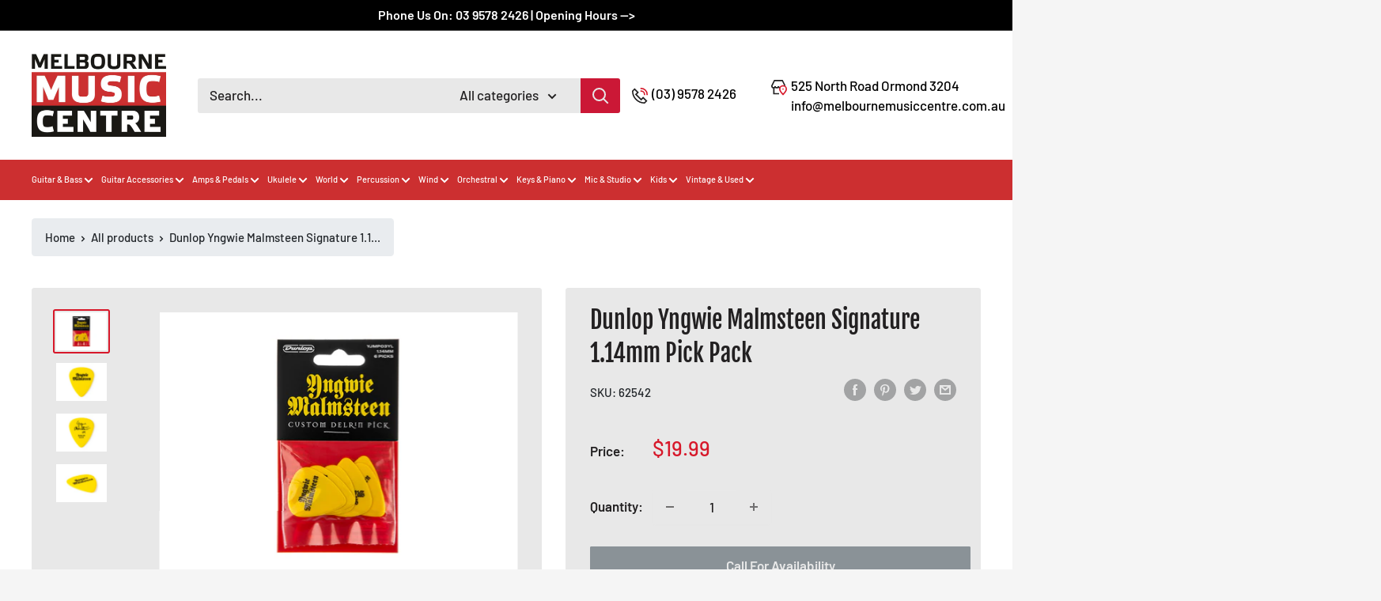

--- FILE ---
content_type: text/html; charset=utf-8
request_url: https://www.melbournemusiccentre.com.au/products/jpym03y-1-14mm-yngwie-1
body_size: 48633
content:
<!doctype html>

<html class="no-js" lang="en">
  <head>
   <script type="application/javascript">
(function(b,o,n,g,s,r,c){if(b[s])return;b[s]={};b[s].scriptToken="XzIwOTY4MDQ0NTc";b[s].callsQueue=[];b[s].api=function(){b[s].callsQueue.push(arguments);};r=o.createElement(n);c=o.getElementsByTagName(n)[0];r.async=1;r.src=g;r.id=s+n;c.parentNode.insertBefore(r,c);})(window,document,"script","https://cdn.oribi.io/XzIwOTY4MDQ0NTc/oribi.js","ORIBI");
</script>
    <meta name="google-site-verification" content="UF1Uaf96KFE6D65mA0c2z_Iw3G4Yo__9Y7fG-YQX088" />
    <meta name="google-site-verification" content="bo7W2aypJAFhurNyManWIN05pvqGv8tdFLza4V1I45g" />
<meta name="google-site-verification" content="THbH2iXbNen4lzg7jr6lsoc-Mq885AtKimDAhZJlQ7k" />  
    <meta charset="utf-8">
    <meta name="viewport" content="width=device-width, initial-scale=1.0, height=device-height, minimum-scale=1.0, maximum-scale=5.0">
    <meta name="theme-color" content="#d7182a"><title>Dunlop Yngwie Malmsteen Signature 1.14mm Pick Pack
</title><meta name="description" content="Experience the precision and speed of a guitar legend with the Dunlop JPYM03Y Yngwie Malmsteen 1.14MM Pick - YJM-03YL. This super slick pick is the choice of Yngwie Malmsteen, a guitar virtuoso known for infusing rock &#39;n&#39; roll with classical aesthetics, elevating guitar technique to new heights. Yngwie&#39;s Influence: Yng"> <link rel="canonical" href="https://www.melbournemusiccentre.com.au/products/jpym03y-1-14mm-yngwie-1" /> 
<link rel="shortcut icon" href="//www.melbournemusiccentre.com.au/cdn/shop/files/Melbourne_Music_Centre_Logo_96x96.png?v=1619733643" type="image/png"><link rel="preload" as="style" href="//www.melbournemusiccentre.com.au/cdn/shop/t/2/assets/theme.css?v=162254395728447086041653621525">
    <link rel="preload" as="script" href="//www.melbournemusiccentre.com.au/cdn/shop/t/2/assets/theme.min.js?v=164977014983380440891642697720">
    <link rel="preconnect" href="https://cdn.shopify.com">
    <link rel="preconnect" href="https://fonts.shopifycdn.com">
    <link rel="dns-prefetch" href="https://productreviews.shopifycdn.com">
    <link rel="dns-prefetch" href="https://ajax.googleapis.com">
    <link rel="dns-prefetch" href="https://maps.googleapis.com">
    <link rel="dns-prefetch" href="https://maps.gstatic.com">

    <meta property="og:type" content="product">
  <meta property="og:title" content="Dunlop Yngwie Malmsteen Signature 1.14mm Pick Pack"><meta property="og:image" content="http://www.melbournemusiccentre.com.au/cdn/shop/files/yn2.png?v=1696999593">
    <meta property="og:image:secure_url" content="https://www.melbournemusiccentre.com.au/cdn/shop/files/yn2.png?v=1696999593">
    <meta property="og:image:width" content="1024">
    <meta property="og:image:height" content="768"><meta property="product:price:amount" content="19.99">
  <meta property="product:price:currency" content="AUD"><meta property="og:description" content="Experience the precision and speed of a guitar legend with the Dunlop JPYM03Y Yngwie Malmsteen 1.14MM Pick - YJM-03YL. This super slick pick is the choice of Yngwie Malmsteen, a guitar virtuoso known for infusing rock &#39;n&#39; roll with classical aesthetics, elevating guitar technique to new heights. Yngwie&#39;s Influence: Yng"><meta property="og:url" content="https://www.melbournemusiccentre.com.au/products/jpym03y-1-14mm-yngwie-1">
<meta property="og:site_name" content="Melbourne Music Centre"><meta name="twitter:card" content="summary"><meta name="twitter:title" content="Dunlop Yngwie Malmsteen Signature 1.14mm Pick Pack">
  <meta name="twitter:description" content="Experience the precision and speed of a guitar legend with the Dunlop JPYM03Y Yngwie Malmsteen 1.14MM Pick - YJM-03YL. This super slick pick is the choice of Yngwie Malmsteen, a guitar virtuoso known for infusing rock &#39;n&#39; roll with classical aesthetics, elevating guitar technique to new heights. Yngwie&#39;s Influence: Yngwie Malmsteen was inspired by classical maestros like Bach and Paganini, and his complex, virtuosic compositions and violin-style arpeggios set a new standard in guitar playing. Blistering Speed: This Delrin 500 Pick, with a 1.14mm gauge, enables Yngwie to move effortlessly from note to note at incredible speeds while maintaining laser-focused accuracy. Yngwie&#39;s Choice: Yngwie himself relies on these picks for their clean and precise picking that produces fantastic sound. If you aim to achieve the same level of precision and speed as Yngwie Malmsteen, the Yngwie Malmsteen 1.14MM Pick -">
  <meta name="twitter:image" content="https://www.melbournemusiccentre.com.au/cdn/shop/files/yn2_600x600_crop_center.png?v=1696999593">
    <link rel="preload" href="//www.melbournemusiccentre.com.au/cdn/fonts/fjalla_one/fjallaone_n4.262edaf1abaf5ed669f7ecd26fc3e24707a0ad85.woff2" as="font" type="font/woff2" crossorigin>
<link rel="preload" href="//www.melbournemusiccentre.com.au/cdn/fonts/barlow/barlow_n5.a193a1990790eba0cc5cca569d23799830e90f07.woff2" as="font" type="font/woff2" crossorigin>

<style>
  @font-face {
  font-family: "Fjalla One";
  font-weight: 400;
  font-style: normal;
  font-display: swap;
  src: url("//www.melbournemusiccentre.com.au/cdn/fonts/fjalla_one/fjallaone_n4.262edaf1abaf5ed669f7ecd26fc3e24707a0ad85.woff2") format("woff2"),
       url("//www.melbournemusiccentre.com.au/cdn/fonts/fjalla_one/fjallaone_n4.f67f40342efd2b34cae019d50b4b5c4da6fc5da7.woff") format("woff");
}

  @font-face {
  font-family: Barlow;
  font-weight: 500;
  font-style: normal;
  font-display: swap;
  src: url("//www.melbournemusiccentre.com.au/cdn/fonts/barlow/barlow_n5.a193a1990790eba0cc5cca569d23799830e90f07.woff2") format("woff2"),
       url("//www.melbournemusiccentre.com.au/cdn/fonts/barlow/barlow_n5.ae31c82169b1dc0715609b8cc6a610b917808358.woff") format("woff");
}

@font-face {
  font-family: Barlow;
  font-weight: 600;
  font-style: normal;
  font-display: swap;
  src: url("//www.melbournemusiccentre.com.au/cdn/fonts/barlow/barlow_n6.329f582a81f63f125e63c20a5a80ae9477df68e1.woff2") format("woff2"),
       url("//www.melbournemusiccentre.com.au/cdn/fonts/barlow/barlow_n6.0163402e36247bcb8b02716880d0b39568412e9e.woff") format("woff");
}



  @font-face {
  font-family: Barlow;
  font-weight: 700;
  font-style: normal;
  font-display: swap;
  src: url("//www.melbournemusiccentre.com.au/cdn/fonts/barlow/barlow_n7.691d1d11f150e857dcbc1c10ef03d825bc378d81.woff2") format("woff2"),
       url("//www.melbournemusiccentre.com.au/cdn/fonts/barlow/barlow_n7.4fdbb1cb7da0e2c2f88492243ffa2b4f91924840.woff") format("woff");
}

  @font-face {
  font-family: Barlow;
  font-weight: 500;
  font-style: italic;
  font-display: swap;
  src: url("//www.melbournemusiccentre.com.au/cdn/fonts/barlow/barlow_i5.714d58286997b65cd479af615cfa9bb0a117a573.woff2") format("woff2"),
       url("//www.melbournemusiccentre.com.au/cdn/fonts/barlow/barlow_i5.0120f77e6447d3b5df4bbec8ad8c2d029d87fb21.woff") format("woff");
}

  @font-face {
  font-family: Barlow;
  font-weight: 700;
  font-style: italic;
  font-display: swap;
  src: url("//www.melbournemusiccentre.com.au/cdn/fonts/barlow/barlow_i7.50e19d6cc2ba5146fa437a5a7443c76d5d730103.woff2") format("woff2"),
       url("//www.melbournemusiccentre.com.au/cdn/fonts/barlow/barlow_i7.47e9f98f1b094d912e6fd631cc3fe93d9f40964f.woff") format("woff");
}


  :root {
    --default-text-font-size : 15px;
    --base-text-font-size    : 17px;
    --heading-font-family    : "Fjalla One", sans-serif;
    --heading-font-weight    : 400;
    --heading-font-style     : normal;
    --text-font-family       : Barlow, sans-serif;
    --text-font-weight       : 500;
    --text-font-style        : normal;
    --text-font-bolder-weight: 600;
    --text-link-decoration   : underline;

    --text-color               : #222021;
    --text-color-rgb           : 34, 32, 33;
    --heading-color            : #222021;
    --border-color             : #e8e8e8;
    --border-color-rgb         : 232, 232, 232;
    --form-border-color        : #dbdbdb;
    --accent-color             : #d7182a;
    --accent-color-rgb         : 215, 24, 42;
    --link-color               : #d7182a;
    --link-color-hover         : #92101d;
    --background               : #f5f5f5;
    --secondary-background     : #e8e8e8;
    --secondary-background-rgb : 232, 232, 232;
    --accent-background        : rgba(215, 24, 42, 0.08);

    --input-background: #e8e8e8;

    --error-color       : #cf0e0e;
    --error-background  : rgba(207, 14, 14, 0.07);
    --success-color     : #1c7b36;
    --success-background: rgba(28, 123, 54, 0.11);

    --primary-button-background      : #cb1836;
    --primary-button-background-rgb  : 203, 24, 54;
    --primary-button-text-color      : #ffffff;
    --secondary-button-background    : #222021;
    --secondary-button-background-rgb: 34, 32, 33;
    --secondary-button-text-color    : #ffffff;

    --header-background      : #ffffff;
    --header-text-color      : #000000;
    --header-light-text-color: #e8e8e8;
    --header-border-color    : rgba(232, 232, 232, 0.3);
    --header-accent-color    : #cb1836;

    --footer-background-color:    #222021;
    --footer-heading-text-color:  #ffffff;
    --footer-body-text-color:     #ffffff;
    --footer-body-text-color-rgb: 255, 255, 255;
    --footer-accent-color:        #cb1836;
    --footer-accent-color-rgb:    203, 24, 54;
    --footer-border:              none;
    
    --flickity-arrow-color: #b5b5b5;--product-on-sale-accent           : #cf0e0e;
    --product-on-sale-accent-rgb       : 207, 14, 14;
    --product-on-sale-color            : #ffffff;
    --product-in-stock-color           : #1c7b36;
    --product-low-stock-color          : #cf0e0e;
    --product-sold-out-color           : #8a9297;
    --product-custom-label-1-background: #3f6ab1;
    --product-custom-label-1-color     : #ffffff;
    --product-custom-label-2-background: #8a44ae;
    --product-custom-label-2-color     : #ffffff;
    --product-review-star-color        : #ffbd00;

    --mobile-container-gutter : 20px;
    --desktop-container-gutter: 40px;

    /* Shopify related variables */
    --payment-terms-background-color: #f5f5f5;
  }
</style>

<script>
  // IE11 does not have support for CSS variables, so we have to polyfill them
  if (!(((window || {}).CSS || {}).supports && window.CSS.supports('(--a: 0)'))) {
    const script = document.createElement('script');
    script.type = 'text/javascript';
    script.src = 'https://cdn.jsdelivr.net/npm/css-vars-ponyfill@2';
    script.onload = function() {
      cssVars({});
    };

    document.getElementsByTagName('head')[0].appendChild(script);
  }
</script>


    <script>window.performance && window.performance.mark && window.performance.mark('shopify.content_for_header.start');</script><meta id="shopify-digital-wallet" name="shopify-digital-wallet" content="/56468799659/digital_wallets/dialog">
<meta name="shopify-checkout-api-token" content="aed5feed96bd54dba277b75b14eee2af">
<meta id="in-context-paypal-metadata" data-shop-id="56468799659" data-venmo-supported="false" data-environment="production" data-locale="en_US" data-paypal-v4="true" data-currency="AUD">
<link rel="alternate" type="application/json+oembed" href="https://www.melbournemusiccentre.com.au/products/jpym03y-1-14mm-yngwie-1.oembed">
<script async="async" src="/checkouts/internal/preloads.js?locale=en-AU"></script>
<link rel="preconnect" href="https://shop.app" crossorigin="anonymous">
<script async="async" src="https://shop.app/checkouts/internal/preloads.js?locale=en-AU&shop_id=56468799659" crossorigin="anonymous"></script>
<script id="apple-pay-shop-capabilities" type="application/json">{"shopId":56468799659,"countryCode":"AU","currencyCode":"AUD","merchantCapabilities":["supports3DS"],"merchantId":"gid:\/\/shopify\/Shop\/56468799659","merchantName":"Melbourne Music Centre","requiredBillingContactFields":["postalAddress","email"],"requiredShippingContactFields":["postalAddress","email"],"shippingType":"shipping","supportedNetworks":["visa","masterCard","amex","jcb"],"total":{"type":"pending","label":"Melbourne Music Centre","amount":"1.00"},"shopifyPaymentsEnabled":true,"supportsSubscriptions":true}</script>
<script id="shopify-features" type="application/json">{"accessToken":"aed5feed96bd54dba277b75b14eee2af","betas":["rich-media-storefront-analytics"],"domain":"www.melbournemusiccentre.com.au","predictiveSearch":true,"shopId":56468799659,"locale":"en"}</script>
<script>var Shopify = Shopify || {};
Shopify.shop = "music-centre-melbourne.myshopify.com";
Shopify.locale = "en";
Shopify.currency = {"active":"AUD","rate":"1.0"};
Shopify.country = "AU";
Shopify.theme = {"name":"Warehouse","id":122246135979,"schema_name":"Warehouse","schema_version":"1.18.0","theme_store_id":871,"role":"main"};
Shopify.theme.handle = "null";
Shopify.theme.style = {"id":null,"handle":null};
Shopify.cdnHost = "www.melbournemusiccentre.com.au/cdn";
Shopify.routes = Shopify.routes || {};
Shopify.routes.root = "/";</script>
<script type="module">!function(o){(o.Shopify=o.Shopify||{}).modules=!0}(window);</script>
<script>!function(o){function n(){var o=[];function n(){o.push(Array.prototype.slice.apply(arguments))}return n.q=o,n}var t=o.Shopify=o.Shopify||{};t.loadFeatures=n(),t.autoloadFeatures=n()}(window);</script>
<script>
  window.ShopifyPay = window.ShopifyPay || {};
  window.ShopifyPay.apiHost = "shop.app\/pay";
  window.ShopifyPay.redirectState = null;
</script>
<script id="shop-js-analytics" type="application/json">{"pageType":"product"}</script>
<script defer="defer" async type="module" src="//www.melbournemusiccentre.com.au/cdn/shopifycloud/shop-js/modules/v2/client.init-shop-cart-sync_BApSsMSl.en.esm.js"></script>
<script defer="defer" async type="module" src="//www.melbournemusiccentre.com.au/cdn/shopifycloud/shop-js/modules/v2/chunk.common_CBoos6YZ.esm.js"></script>
<script type="module">
  await import("//www.melbournemusiccentre.com.au/cdn/shopifycloud/shop-js/modules/v2/client.init-shop-cart-sync_BApSsMSl.en.esm.js");
await import("//www.melbournemusiccentre.com.au/cdn/shopifycloud/shop-js/modules/v2/chunk.common_CBoos6YZ.esm.js");

  window.Shopify.SignInWithShop?.initShopCartSync?.({"fedCMEnabled":true,"windoidEnabled":true});

</script>
<script>
  window.Shopify = window.Shopify || {};
  if (!window.Shopify.featureAssets) window.Shopify.featureAssets = {};
  window.Shopify.featureAssets['shop-js'] = {"shop-cart-sync":["modules/v2/client.shop-cart-sync_DJczDl9f.en.esm.js","modules/v2/chunk.common_CBoos6YZ.esm.js"],"init-fed-cm":["modules/v2/client.init-fed-cm_BzwGC0Wi.en.esm.js","modules/v2/chunk.common_CBoos6YZ.esm.js"],"init-windoid":["modules/v2/client.init-windoid_BS26ThXS.en.esm.js","modules/v2/chunk.common_CBoos6YZ.esm.js"],"shop-cash-offers":["modules/v2/client.shop-cash-offers_DthCPNIO.en.esm.js","modules/v2/chunk.common_CBoos6YZ.esm.js","modules/v2/chunk.modal_Bu1hFZFC.esm.js"],"shop-button":["modules/v2/client.shop-button_D_JX508o.en.esm.js","modules/v2/chunk.common_CBoos6YZ.esm.js"],"init-shop-email-lookup-coordinator":["modules/v2/client.init-shop-email-lookup-coordinator_DFwWcvrS.en.esm.js","modules/v2/chunk.common_CBoos6YZ.esm.js"],"shop-toast-manager":["modules/v2/client.shop-toast-manager_tEhgP2F9.en.esm.js","modules/v2/chunk.common_CBoos6YZ.esm.js"],"shop-login-button":["modules/v2/client.shop-login-button_DwLgFT0K.en.esm.js","modules/v2/chunk.common_CBoos6YZ.esm.js","modules/v2/chunk.modal_Bu1hFZFC.esm.js"],"avatar":["modules/v2/client.avatar_BTnouDA3.en.esm.js"],"init-shop-cart-sync":["modules/v2/client.init-shop-cart-sync_BApSsMSl.en.esm.js","modules/v2/chunk.common_CBoos6YZ.esm.js"],"pay-button":["modules/v2/client.pay-button_BuNmcIr_.en.esm.js","modules/v2/chunk.common_CBoos6YZ.esm.js"],"init-shop-for-new-customer-accounts":["modules/v2/client.init-shop-for-new-customer-accounts_DrjXSI53.en.esm.js","modules/v2/client.shop-login-button_DwLgFT0K.en.esm.js","modules/v2/chunk.common_CBoos6YZ.esm.js","modules/v2/chunk.modal_Bu1hFZFC.esm.js"],"init-customer-accounts-sign-up":["modules/v2/client.init-customer-accounts-sign-up_TlVCiykN.en.esm.js","modules/v2/client.shop-login-button_DwLgFT0K.en.esm.js","modules/v2/chunk.common_CBoos6YZ.esm.js","modules/v2/chunk.modal_Bu1hFZFC.esm.js"],"shop-follow-button":["modules/v2/client.shop-follow-button_C5D3XtBb.en.esm.js","modules/v2/chunk.common_CBoos6YZ.esm.js","modules/v2/chunk.modal_Bu1hFZFC.esm.js"],"checkout-modal":["modules/v2/client.checkout-modal_8TC_1FUY.en.esm.js","modules/v2/chunk.common_CBoos6YZ.esm.js","modules/v2/chunk.modal_Bu1hFZFC.esm.js"],"init-customer-accounts":["modules/v2/client.init-customer-accounts_C0Oh2ljF.en.esm.js","modules/v2/client.shop-login-button_DwLgFT0K.en.esm.js","modules/v2/chunk.common_CBoos6YZ.esm.js","modules/v2/chunk.modal_Bu1hFZFC.esm.js"],"lead-capture":["modules/v2/client.lead-capture_Cq0gfm7I.en.esm.js","modules/v2/chunk.common_CBoos6YZ.esm.js","modules/v2/chunk.modal_Bu1hFZFC.esm.js"],"shop-login":["modules/v2/client.shop-login_BmtnoEUo.en.esm.js","modules/v2/chunk.common_CBoos6YZ.esm.js","modules/v2/chunk.modal_Bu1hFZFC.esm.js"],"payment-terms":["modules/v2/client.payment-terms_BHOWV7U_.en.esm.js","modules/v2/chunk.common_CBoos6YZ.esm.js","modules/v2/chunk.modal_Bu1hFZFC.esm.js"]};
</script>
<script id="__st">var __st={"a":56468799659,"offset":39600,"reqid":"9267a965-89b8-4b95-8da8-5540e8735279-1768885531","pageurl":"www.melbournemusiccentre.com.au\/products\/jpym03y-1-14mm-yngwie-1","u":"88e876f3c464","p":"product","rtyp":"product","rid":7954196398322};</script>
<script>window.ShopifyPaypalV4VisibilityTracking = true;</script>
<script id="captcha-bootstrap">!function(){'use strict';const t='contact',e='account',n='new_comment',o=[[t,t],['blogs',n],['comments',n],[t,'customer']],c=[[e,'customer_login'],[e,'guest_login'],[e,'recover_customer_password'],[e,'create_customer']],r=t=>t.map((([t,e])=>`form[action*='/${t}']:not([data-nocaptcha='true']) input[name='form_type'][value='${e}']`)).join(','),a=t=>()=>t?[...document.querySelectorAll(t)].map((t=>t.form)):[];function s(){const t=[...o],e=r(t);return a(e)}const i='password',u='form_key',d=['recaptcha-v3-token','g-recaptcha-response','h-captcha-response',i],f=()=>{try{return window.sessionStorage}catch{return}},m='__shopify_v',_=t=>t.elements[u];function p(t,e,n=!1){try{const o=window.sessionStorage,c=JSON.parse(o.getItem(e)),{data:r}=function(t){const{data:e,action:n}=t;return t[m]||n?{data:e,action:n}:{data:t,action:n}}(c);for(const[e,n]of Object.entries(r))t.elements[e]&&(t.elements[e].value=n);n&&o.removeItem(e)}catch(o){console.error('form repopulation failed',{error:o})}}const l='form_type',E='cptcha';function T(t){t.dataset[E]=!0}const w=window,h=w.document,L='Shopify',v='ce_forms',y='captcha';let A=!1;((t,e)=>{const n=(g='f06e6c50-85a8-45c8-87d0-21a2b65856fe',I='https://cdn.shopify.com/shopifycloud/storefront-forms-hcaptcha/ce_storefront_forms_captcha_hcaptcha.v1.5.2.iife.js',D={infoText:'Protected by hCaptcha',privacyText:'Privacy',termsText:'Terms'},(t,e,n)=>{const o=w[L][v],c=o.bindForm;if(c)return c(t,g,e,D).then(n);var r;o.q.push([[t,g,e,D],n]),r=I,A||(h.body.append(Object.assign(h.createElement('script'),{id:'captcha-provider',async:!0,src:r})),A=!0)});var g,I,D;w[L]=w[L]||{},w[L][v]=w[L][v]||{},w[L][v].q=[],w[L][y]=w[L][y]||{},w[L][y].protect=function(t,e){n(t,void 0,e),T(t)},Object.freeze(w[L][y]),function(t,e,n,w,h,L){const[v,y,A,g]=function(t,e,n){const i=e?o:[],u=t?c:[],d=[...i,...u],f=r(d),m=r(i),_=r(d.filter((([t,e])=>n.includes(e))));return[a(f),a(m),a(_),s()]}(w,h,L),I=t=>{const e=t.target;return e instanceof HTMLFormElement?e:e&&e.form},D=t=>v().includes(t);t.addEventListener('submit',(t=>{const e=I(t);if(!e)return;const n=D(e)&&!e.dataset.hcaptchaBound&&!e.dataset.recaptchaBound,o=_(e),c=g().includes(e)&&(!o||!o.value);(n||c)&&t.preventDefault(),c&&!n&&(function(t){try{if(!f())return;!function(t){const e=f();if(!e)return;const n=_(t);if(!n)return;const o=n.value;o&&e.removeItem(o)}(t);const e=Array.from(Array(32),(()=>Math.random().toString(36)[2])).join('');!function(t,e){_(t)||t.append(Object.assign(document.createElement('input'),{type:'hidden',name:u})),t.elements[u].value=e}(t,e),function(t,e){const n=f();if(!n)return;const o=[...t.querySelectorAll(`input[type='${i}']`)].map((({name:t})=>t)),c=[...d,...o],r={};for(const[a,s]of new FormData(t).entries())c.includes(a)||(r[a]=s);n.setItem(e,JSON.stringify({[m]:1,action:t.action,data:r}))}(t,e)}catch(e){console.error('failed to persist form',e)}}(e),e.submit())}));const S=(t,e)=>{t&&!t.dataset[E]&&(n(t,e.some((e=>e===t))),T(t))};for(const o of['focusin','change'])t.addEventListener(o,(t=>{const e=I(t);D(e)&&S(e,y())}));const B=e.get('form_key'),M=e.get(l),P=B&&M;t.addEventListener('DOMContentLoaded',(()=>{const t=y();if(P)for(const e of t)e.elements[l].value===M&&p(e,B);[...new Set([...A(),...v().filter((t=>'true'===t.dataset.shopifyCaptcha))])].forEach((e=>S(e,t)))}))}(h,new URLSearchParams(w.location.search),n,t,e,['guest_login'])})(!0,!0)}();</script>
<script integrity="sha256-4kQ18oKyAcykRKYeNunJcIwy7WH5gtpwJnB7kiuLZ1E=" data-source-attribution="shopify.loadfeatures" defer="defer" src="//www.melbournemusiccentre.com.au/cdn/shopifycloud/storefront/assets/storefront/load_feature-a0a9edcb.js" crossorigin="anonymous"></script>
<script crossorigin="anonymous" defer="defer" src="//www.melbournemusiccentre.com.au/cdn/shopifycloud/storefront/assets/shopify_pay/storefront-65b4c6d7.js?v=20250812"></script>
<script data-source-attribution="shopify.dynamic_checkout.dynamic.init">var Shopify=Shopify||{};Shopify.PaymentButton=Shopify.PaymentButton||{isStorefrontPortableWallets:!0,init:function(){window.Shopify.PaymentButton.init=function(){};var t=document.createElement("script");t.src="https://www.melbournemusiccentre.com.au/cdn/shopifycloud/portable-wallets/latest/portable-wallets.en.js",t.type="module",document.head.appendChild(t)}};
</script>
<script data-source-attribution="shopify.dynamic_checkout.buyer_consent">
  function portableWalletsHideBuyerConsent(e){var t=document.getElementById("shopify-buyer-consent"),n=document.getElementById("shopify-subscription-policy-button");t&&n&&(t.classList.add("hidden"),t.setAttribute("aria-hidden","true"),n.removeEventListener("click",e))}function portableWalletsShowBuyerConsent(e){var t=document.getElementById("shopify-buyer-consent"),n=document.getElementById("shopify-subscription-policy-button");t&&n&&(t.classList.remove("hidden"),t.removeAttribute("aria-hidden"),n.addEventListener("click",e))}window.Shopify?.PaymentButton&&(window.Shopify.PaymentButton.hideBuyerConsent=portableWalletsHideBuyerConsent,window.Shopify.PaymentButton.showBuyerConsent=portableWalletsShowBuyerConsent);
</script>
<script>
  function portableWalletsCleanup(e){e&&e.src&&console.error("Failed to load portable wallets script "+e.src);var t=document.querySelectorAll("shopify-accelerated-checkout .shopify-payment-button__skeleton, shopify-accelerated-checkout-cart .wallet-cart-button__skeleton"),e=document.getElementById("shopify-buyer-consent");for(let e=0;e<t.length;e++)t[e].remove();e&&e.remove()}function portableWalletsNotLoadedAsModule(e){e instanceof ErrorEvent&&"string"==typeof e.message&&e.message.includes("import.meta")&&"string"==typeof e.filename&&e.filename.includes("portable-wallets")&&(window.removeEventListener("error",portableWalletsNotLoadedAsModule),window.Shopify.PaymentButton.failedToLoad=e,"loading"===document.readyState?document.addEventListener("DOMContentLoaded",window.Shopify.PaymentButton.init):window.Shopify.PaymentButton.init())}window.addEventListener("error",portableWalletsNotLoadedAsModule);
</script>

<script type="module" src="https://www.melbournemusiccentre.com.au/cdn/shopifycloud/portable-wallets/latest/portable-wallets.en.js" onError="portableWalletsCleanup(this)" crossorigin="anonymous"></script>
<script nomodule>
  document.addEventListener("DOMContentLoaded", portableWalletsCleanup);
</script>

<script id='scb4127' type='text/javascript' async='' src='https://www.melbournemusiccentre.com.au/cdn/shopifycloud/privacy-banner/storefront-banner.js'></script><link id="shopify-accelerated-checkout-styles" rel="stylesheet" media="screen" href="https://www.melbournemusiccentre.com.au/cdn/shopifycloud/portable-wallets/latest/accelerated-checkout-backwards-compat.css" crossorigin="anonymous">
<style id="shopify-accelerated-checkout-cart">
        #shopify-buyer-consent {
  margin-top: 1em;
  display: inline-block;
  width: 100%;
}

#shopify-buyer-consent.hidden {
  display: none;
}

#shopify-subscription-policy-button {
  background: none;
  border: none;
  padding: 0;
  text-decoration: underline;
  font-size: inherit;
  cursor: pointer;
}

#shopify-subscription-policy-button::before {
  box-shadow: none;
}

      </style>

<script>window.performance && window.performance.mark && window.performance.mark('shopify.content_for_header.end');</script>
    <link rel="stylesheet" href="//www.melbournemusiccentre.com.au/cdn/shop/t/2/assets/bootstrap.min.css?v=66654331482714394831620026809">
    
     <link rel="stylesheet" href="//www.melbournemusiccentre.com.au/cdn/shop/t/2/assets/style.css?v=100168974541888159371640238713">
    <link rel="stylesheet" href="//www.melbournemusiccentre.com.au/cdn/shop/t/2/assets/theme.css?v=162254395728447086041653621525">
    

    
  <script type="application/ld+json">
  {
    "@context": "http://schema.org",
    "@type": "Product",
    "offers": [{
          "@type": "Offer",
          "name": "Default Title",
          "availability":"https://schema.org/OutOfStock",
          "price": 19.99,
          "priceCurrency": "AUD",
          "priceValidUntil": "2026-01-30","sku": "62542","url": "/products/jpym03y-1-14mm-yngwie-1?variant=44694962209010"
        }
],
      "mpn": "62542",
      "productId": "62542",
    "brand": {
      "name": "New"
    },
    "name": "Dunlop Yngwie Malmsteen Signature 1.14mm Pick Pack",
    "description": "Experience the precision and speed of a guitar legend with the Dunlop JPYM03Y Yngwie Malmsteen 1.14MM Pick - YJM-03YL. This super slick pick is the choice of Yngwie Malmsteen, a guitar virtuoso known for infusing rock 'n' roll with classical aesthetics, elevating guitar technique to new heights.\n\n\nYngwie's Influence: Yngwie Malmsteen was inspired by classical maestros like Bach and Paganini, and his complex, virtuosic compositions and violin-style arpeggios set a new standard in guitar playing.\n\n\nBlistering Speed: This Delrin 500 Pick, with a 1.14mm gauge, enables Yngwie to move effortlessly from note to note at incredible speeds while maintaining laser-focused accuracy.\n\n\nYngwie's Choice: Yngwie himself relies on these picks for their clean and precise picking that produces fantastic sound.\n\n\nIf you aim to achieve the same level of precision and speed as Yngwie Malmsteen, the Yngwie Malmsteen 1.14MM Pick - YJM-03YL is the ultimate choice. Get ready to unleash your inner virtuoso and experience the magic of Yngwie's signature sound with these picks.",
    "category": "",
    "url": "/products/jpym03y-1-14mm-yngwie-1",
    "sku": "62542",
    "image": {
      "@type": "ImageObject",
      "url": "https://www.melbournemusiccentre.com.au/cdn/shop/files/yn2_1024x.png?v=1696999593",
      "image": "https://www.melbournemusiccentre.com.au/cdn/shop/files/yn2_1024x.png?v=1696999593",
      "name": "Dunlop Yngwie Malmsteen Signature 1.14mm Pick Pack",
      "width": "1024",
      "height": "1024"
    }
  }
  </script>



  <script type="application/ld+json">
  {
    "@context": "http://schema.org",
    "@type": "BreadcrumbList",
  "itemListElement": [{
      "@type": "ListItem",
      "position": 1,
      "name": "Home",
      "item": "https://www.melbournemusiccentre.com.au"
    },{
          "@type": "ListItem",
          "position": 2,
          "name": "Dunlop Yngwie Malmsteen Signature 1.14mm Pick Pack",
          "item": "https://www.melbournemusiccentre.com.au/products/jpym03y-1-14mm-yngwie-1"
        }]
  }
  </script>


    <script>
      // This allows to expose several variables to the global scope, to be used in scripts
      window.theme = {
        pageType: "product",
        cartCount: 0,
        moneyFormat: "${{amount}}",
        moneyWithCurrencyFormat: "${{amount}} AUD",
        showDiscount: true,
        discountMode: "percentage",
        searchMode: "product,article,page",
        searchUnavailableProducts: "last",
        cartType: "drawer"
      };

      window.routes = {
        rootUrl: "\/",
        rootUrlWithoutSlash: '',
        cartUrl: "\/cart",
        cartAddUrl: "\/cart\/add",
        cartChangeUrl: "\/cart\/change",
        searchUrl: "\/search",
        productRecommendationsUrl: "\/recommendations\/products"
      };

      window.languages = {
        productRegularPrice: "Regular price",
        productSalePrice: "Sale price",
        collectionOnSaleLabel: "Save {{savings}}",
        productFormUnavailable: "Unavailable",
        productFormAddToCart: "Add to cart",
        productFormSoldOut: "Call For Availability",
        productAdded: "Product has been added to your cart",
        productAddedShort: "Added!",
        shippingEstimatorNoResults: "No shipping could be found for your address.",
        shippingEstimatorOneResult: "There is one shipping rate for your address:",
        shippingEstimatorMultipleResults: "There are {{count}} shipping rates for your address:",
        shippingEstimatorErrors: "There are some errors:"
      };

      window.lazySizesConfig = {
        loadHidden: false,
        hFac: 0.8,
        expFactor: 3,
        customMedia: {
          '--phone': '(max-width: 640px)',
          '--tablet': '(min-width: 641px) and (max-width: 1023px)',
          '--lap': '(min-width: 1024px)'
        }
      };

      document.documentElement.className = document.documentElement.className.replace('no-js', 'js');
    </script><script src="//www.melbournemusiccentre.com.au/cdn/shop/t/2/assets/theme.min.js?v=164977014983380440891642697720" defer></script>
    <script src="//www.melbournemusiccentre.com.au/cdn/shop/t/2/assets/bootstrap.min.js?v=151295878321906490981620026824" defer></script>
    <script src="//www.melbournemusiccentre.com.au/cdn/shop/t/2/assets/popper.min.js?v=100959417244053508711620026835" defer></script>
    <script src="//www.melbournemusiccentre.com.au/cdn/shop/t/2/assets/custom.js?v=90373254691674712701618882978" defer></script><script>
        (function () {
          window.onpageshow = function() {
            // We force re-freshing the cart content onpageshow, as most browsers will serve a cache copy when hitting the
            // back button, which cause staled data
            document.documentElement.dispatchEvent(new CustomEvent('cart:refresh', {
              bubbles: true,
              detail: {scrollToTop: false}
            }));
          };
        })();
      </script><link href="https://monorail-edge.shopifysvc.com" rel="dns-prefetch">
<script>(function(){if ("sendBeacon" in navigator && "performance" in window) {try {var session_token_from_headers = performance.getEntriesByType('navigation')[0].serverTiming.find(x => x.name == '_s').description;} catch {var session_token_from_headers = undefined;}var session_cookie_matches = document.cookie.match(/_shopify_s=([^;]*)/);var session_token_from_cookie = session_cookie_matches && session_cookie_matches.length === 2 ? session_cookie_matches[1] : "";var session_token = session_token_from_headers || session_token_from_cookie || "";function handle_abandonment_event(e) {var entries = performance.getEntries().filter(function(entry) {return /monorail-edge.shopifysvc.com/.test(entry.name);});if (!window.abandonment_tracked && entries.length === 0) {window.abandonment_tracked = true;var currentMs = Date.now();var navigation_start = performance.timing.navigationStart;var payload = {shop_id: 56468799659,url: window.location.href,navigation_start,duration: currentMs - navigation_start,session_token,page_type: "product"};window.navigator.sendBeacon("https://monorail-edge.shopifysvc.com/v1/produce", JSON.stringify({schema_id: "online_store_buyer_site_abandonment/1.1",payload: payload,metadata: {event_created_at_ms: currentMs,event_sent_at_ms: currentMs}}));}}window.addEventListener('pagehide', handle_abandonment_event);}}());</script>
<script id="web-pixels-manager-setup">(function e(e,d,r,n,o){if(void 0===o&&(o={}),!Boolean(null===(a=null===(i=window.Shopify)||void 0===i?void 0:i.analytics)||void 0===a?void 0:a.replayQueue)){var i,a;window.Shopify=window.Shopify||{};var t=window.Shopify;t.analytics=t.analytics||{};var s=t.analytics;s.replayQueue=[],s.publish=function(e,d,r){return s.replayQueue.push([e,d,r]),!0};try{self.performance.mark("wpm:start")}catch(e){}var l=function(){var e={modern:/Edge?\/(1{2}[4-9]|1[2-9]\d|[2-9]\d{2}|\d{4,})\.\d+(\.\d+|)|Firefox\/(1{2}[4-9]|1[2-9]\d|[2-9]\d{2}|\d{4,})\.\d+(\.\d+|)|Chrom(ium|e)\/(9{2}|\d{3,})\.\d+(\.\d+|)|(Maci|X1{2}).+ Version\/(15\.\d+|(1[6-9]|[2-9]\d|\d{3,})\.\d+)([,.]\d+|)( \(\w+\)|)( Mobile\/\w+|) Safari\/|Chrome.+OPR\/(9{2}|\d{3,})\.\d+\.\d+|(CPU[ +]OS|iPhone[ +]OS|CPU[ +]iPhone|CPU IPhone OS|CPU iPad OS)[ +]+(15[._]\d+|(1[6-9]|[2-9]\d|\d{3,})[._]\d+)([._]\d+|)|Android:?[ /-](13[3-9]|1[4-9]\d|[2-9]\d{2}|\d{4,})(\.\d+|)(\.\d+|)|Android.+Firefox\/(13[5-9]|1[4-9]\d|[2-9]\d{2}|\d{4,})\.\d+(\.\d+|)|Android.+Chrom(ium|e)\/(13[3-9]|1[4-9]\d|[2-9]\d{2}|\d{4,})\.\d+(\.\d+|)|SamsungBrowser\/([2-9]\d|\d{3,})\.\d+/,legacy:/Edge?\/(1[6-9]|[2-9]\d|\d{3,})\.\d+(\.\d+|)|Firefox\/(5[4-9]|[6-9]\d|\d{3,})\.\d+(\.\d+|)|Chrom(ium|e)\/(5[1-9]|[6-9]\d|\d{3,})\.\d+(\.\d+|)([\d.]+$|.*Safari\/(?![\d.]+ Edge\/[\d.]+$))|(Maci|X1{2}).+ Version\/(10\.\d+|(1[1-9]|[2-9]\d|\d{3,})\.\d+)([,.]\d+|)( \(\w+\)|)( Mobile\/\w+|) Safari\/|Chrome.+OPR\/(3[89]|[4-9]\d|\d{3,})\.\d+\.\d+|(CPU[ +]OS|iPhone[ +]OS|CPU[ +]iPhone|CPU IPhone OS|CPU iPad OS)[ +]+(10[._]\d+|(1[1-9]|[2-9]\d|\d{3,})[._]\d+)([._]\d+|)|Android:?[ /-](13[3-9]|1[4-9]\d|[2-9]\d{2}|\d{4,})(\.\d+|)(\.\d+|)|Mobile Safari.+OPR\/([89]\d|\d{3,})\.\d+\.\d+|Android.+Firefox\/(13[5-9]|1[4-9]\d|[2-9]\d{2}|\d{4,})\.\d+(\.\d+|)|Android.+Chrom(ium|e)\/(13[3-9]|1[4-9]\d|[2-9]\d{2}|\d{4,})\.\d+(\.\d+|)|Android.+(UC? ?Browser|UCWEB|U3)[ /]?(15\.([5-9]|\d{2,})|(1[6-9]|[2-9]\d|\d{3,})\.\d+)\.\d+|SamsungBrowser\/(5\.\d+|([6-9]|\d{2,})\.\d+)|Android.+MQ{2}Browser\/(14(\.(9|\d{2,})|)|(1[5-9]|[2-9]\d|\d{3,})(\.\d+|))(\.\d+|)|K[Aa][Ii]OS\/(3\.\d+|([4-9]|\d{2,})\.\d+)(\.\d+|)/},d=e.modern,r=e.legacy,n=navigator.userAgent;return n.match(d)?"modern":n.match(r)?"legacy":"unknown"}(),u="modern"===l?"modern":"legacy",c=(null!=n?n:{modern:"",legacy:""})[u],f=function(e){return[e.baseUrl,"/wpm","/b",e.hashVersion,"modern"===e.buildTarget?"m":"l",".js"].join("")}({baseUrl:d,hashVersion:r,buildTarget:u}),m=function(e){var d=e.version,r=e.bundleTarget,n=e.surface,o=e.pageUrl,i=e.monorailEndpoint;return{emit:function(e){var a=e.status,t=e.errorMsg,s=(new Date).getTime(),l=JSON.stringify({metadata:{event_sent_at_ms:s},events:[{schema_id:"web_pixels_manager_load/3.1",payload:{version:d,bundle_target:r,page_url:o,status:a,surface:n,error_msg:t},metadata:{event_created_at_ms:s}}]});if(!i)return console&&console.warn&&console.warn("[Web Pixels Manager] No Monorail endpoint provided, skipping logging."),!1;try{return self.navigator.sendBeacon.bind(self.navigator)(i,l)}catch(e){}var u=new XMLHttpRequest;try{return u.open("POST",i,!0),u.setRequestHeader("Content-Type","text/plain"),u.send(l),!0}catch(e){return console&&console.warn&&console.warn("[Web Pixels Manager] Got an unhandled error while logging to Monorail."),!1}}}}({version:r,bundleTarget:l,surface:e.surface,pageUrl:self.location.href,monorailEndpoint:e.monorailEndpoint});try{o.browserTarget=l,function(e){var d=e.src,r=e.async,n=void 0===r||r,o=e.onload,i=e.onerror,a=e.sri,t=e.scriptDataAttributes,s=void 0===t?{}:t,l=document.createElement("script"),u=document.querySelector("head"),c=document.querySelector("body");if(l.async=n,l.src=d,a&&(l.integrity=a,l.crossOrigin="anonymous"),s)for(var f in s)if(Object.prototype.hasOwnProperty.call(s,f))try{l.dataset[f]=s[f]}catch(e){}if(o&&l.addEventListener("load",o),i&&l.addEventListener("error",i),u)u.appendChild(l);else{if(!c)throw new Error("Did not find a head or body element to append the script");c.appendChild(l)}}({src:f,async:!0,onload:function(){if(!function(){var e,d;return Boolean(null===(d=null===(e=window.Shopify)||void 0===e?void 0:e.analytics)||void 0===d?void 0:d.initialized)}()){var d=window.webPixelsManager.init(e)||void 0;if(d){var r=window.Shopify.analytics;r.replayQueue.forEach((function(e){var r=e[0],n=e[1],o=e[2];d.publishCustomEvent(r,n,o)})),r.replayQueue=[],r.publish=d.publishCustomEvent,r.visitor=d.visitor,r.initialized=!0}}},onerror:function(){return m.emit({status:"failed",errorMsg:"".concat(f," has failed to load")})},sri:function(e){var d=/^sha384-[A-Za-z0-9+/=]+$/;return"string"==typeof e&&d.test(e)}(c)?c:"",scriptDataAttributes:o}),m.emit({status:"loading"})}catch(e){m.emit({status:"failed",errorMsg:(null==e?void 0:e.message)||"Unknown error"})}}})({shopId: 56468799659,storefrontBaseUrl: "https://www.melbournemusiccentre.com.au",extensionsBaseUrl: "https://extensions.shopifycdn.com/cdn/shopifycloud/web-pixels-manager",monorailEndpoint: "https://monorail-edge.shopifysvc.com/unstable/produce_batch",surface: "storefront-renderer",enabledBetaFlags: ["2dca8a86"],webPixelsConfigList: [{"id":"68747506","eventPayloadVersion":"v1","runtimeContext":"LAX","scriptVersion":"1","type":"CUSTOM","privacyPurposes":["ANALYTICS"],"name":"Google Analytics tag (migrated)"},{"id":"shopify-app-pixel","configuration":"{}","eventPayloadVersion":"v1","runtimeContext":"STRICT","scriptVersion":"0450","apiClientId":"shopify-pixel","type":"APP","privacyPurposes":["ANALYTICS","MARKETING"]},{"id":"shopify-custom-pixel","eventPayloadVersion":"v1","runtimeContext":"LAX","scriptVersion":"0450","apiClientId":"shopify-pixel","type":"CUSTOM","privacyPurposes":["ANALYTICS","MARKETING"]}],isMerchantRequest: false,initData: {"shop":{"name":"Melbourne Music Centre","paymentSettings":{"currencyCode":"AUD"},"myshopifyDomain":"music-centre-melbourne.myshopify.com","countryCode":"AU","storefrontUrl":"https:\/\/www.melbournemusiccentre.com.au"},"customer":null,"cart":null,"checkout":null,"productVariants":[{"price":{"amount":19.99,"currencyCode":"AUD"},"product":{"title":"Dunlop Yngwie Malmsteen Signature 1.14mm Pick Pack","vendor":"New","id":"7954196398322","untranslatedTitle":"Dunlop Yngwie Malmsteen Signature 1.14mm Pick Pack","url":"\/products\/jpym03y-1-14mm-yngwie-1","type":""},"id":"44694962209010","image":{"src":"\/\/www.melbournemusiccentre.com.au\/cdn\/shop\/files\/yn2.png?v=1696999593"},"sku":"62542","title":"Default Title","untranslatedTitle":"Default Title"}],"purchasingCompany":null},},"https://www.melbournemusiccentre.com.au/cdn","fcfee988w5aeb613cpc8e4bc33m6693e112",{"modern":"","legacy":""},{"shopId":"56468799659","storefrontBaseUrl":"https:\/\/www.melbournemusiccentre.com.au","extensionBaseUrl":"https:\/\/extensions.shopifycdn.com\/cdn\/shopifycloud\/web-pixels-manager","surface":"storefront-renderer","enabledBetaFlags":"[\"2dca8a86\"]","isMerchantRequest":"false","hashVersion":"fcfee988w5aeb613cpc8e4bc33m6693e112","publish":"custom","events":"[[\"page_viewed\",{}],[\"product_viewed\",{\"productVariant\":{\"price\":{\"amount\":19.99,\"currencyCode\":\"AUD\"},\"product\":{\"title\":\"Dunlop Yngwie Malmsteen Signature 1.14mm Pick Pack\",\"vendor\":\"New\",\"id\":\"7954196398322\",\"untranslatedTitle\":\"Dunlop Yngwie Malmsteen Signature 1.14mm Pick Pack\",\"url\":\"\/products\/jpym03y-1-14mm-yngwie-1\",\"type\":\"\"},\"id\":\"44694962209010\",\"image\":{\"src\":\"\/\/www.melbournemusiccentre.com.au\/cdn\/shop\/files\/yn2.png?v=1696999593\"},\"sku\":\"62542\",\"title\":\"Default Title\",\"untranslatedTitle\":\"Default Title\"}}]]"});</script><script>
  window.ShopifyAnalytics = window.ShopifyAnalytics || {};
  window.ShopifyAnalytics.meta = window.ShopifyAnalytics.meta || {};
  window.ShopifyAnalytics.meta.currency = 'AUD';
  var meta = {"product":{"id":7954196398322,"gid":"gid:\/\/shopify\/Product\/7954196398322","vendor":"New","type":"","handle":"jpym03y-1-14mm-yngwie-1","variants":[{"id":44694962209010,"price":1999,"name":"Dunlop Yngwie Malmsteen Signature 1.14mm Pick Pack","public_title":null,"sku":"62542"}],"remote":false},"page":{"pageType":"product","resourceType":"product","resourceId":7954196398322,"requestId":"9267a965-89b8-4b95-8da8-5540e8735279-1768885531"}};
  for (var attr in meta) {
    window.ShopifyAnalytics.meta[attr] = meta[attr];
  }
</script>
<script class="analytics">
  (function () {
    var customDocumentWrite = function(content) {
      var jquery = null;

      if (window.jQuery) {
        jquery = window.jQuery;
      } else if (window.Checkout && window.Checkout.$) {
        jquery = window.Checkout.$;
      }

      if (jquery) {
        jquery('body').append(content);
      }
    };

    var hasLoggedConversion = function(token) {
      if (token) {
        return document.cookie.indexOf('loggedConversion=' + token) !== -1;
      }
      return false;
    }

    var setCookieIfConversion = function(token) {
      if (token) {
        var twoMonthsFromNow = new Date(Date.now());
        twoMonthsFromNow.setMonth(twoMonthsFromNow.getMonth() + 2);

        document.cookie = 'loggedConversion=' + token + '; expires=' + twoMonthsFromNow;
      }
    }

    var trekkie = window.ShopifyAnalytics.lib = window.trekkie = window.trekkie || [];
    if (trekkie.integrations) {
      return;
    }
    trekkie.methods = [
      'identify',
      'page',
      'ready',
      'track',
      'trackForm',
      'trackLink'
    ];
    trekkie.factory = function(method) {
      return function() {
        var args = Array.prototype.slice.call(arguments);
        args.unshift(method);
        trekkie.push(args);
        return trekkie;
      };
    };
    for (var i = 0; i < trekkie.methods.length; i++) {
      var key = trekkie.methods[i];
      trekkie[key] = trekkie.factory(key);
    }
    trekkie.load = function(config) {
      trekkie.config = config || {};
      trekkie.config.initialDocumentCookie = document.cookie;
      var first = document.getElementsByTagName('script')[0];
      var script = document.createElement('script');
      script.type = 'text/javascript';
      script.onerror = function(e) {
        var scriptFallback = document.createElement('script');
        scriptFallback.type = 'text/javascript';
        scriptFallback.onerror = function(error) {
                var Monorail = {
      produce: function produce(monorailDomain, schemaId, payload) {
        var currentMs = new Date().getTime();
        var event = {
          schema_id: schemaId,
          payload: payload,
          metadata: {
            event_created_at_ms: currentMs,
            event_sent_at_ms: currentMs
          }
        };
        return Monorail.sendRequest("https://" + monorailDomain + "/v1/produce", JSON.stringify(event));
      },
      sendRequest: function sendRequest(endpointUrl, payload) {
        // Try the sendBeacon API
        if (window && window.navigator && typeof window.navigator.sendBeacon === 'function' && typeof window.Blob === 'function' && !Monorail.isIos12()) {
          var blobData = new window.Blob([payload], {
            type: 'text/plain'
          });

          if (window.navigator.sendBeacon(endpointUrl, blobData)) {
            return true;
          } // sendBeacon was not successful

        } // XHR beacon

        var xhr = new XMLHttpRequest();

        try {
          xhr.open('POST', endpointUrl);
          xhr.setRequestHeader('Content-Type', 'text/plain');
          xhr.send(payload);
        } catch (e) {
          console.log(e);
        }

        return false;
      },
      isIos12: function isIos12() {
        return window.navigator.userAgent.lastIndexOf('iPhone; CPU iPhone OS 12_') !== -1 || window.navigator.userAgent.lastIndexOf('iPad; CPU OS 12_') !== -1;
      }
    };
    Monorail.produce('monorail-edge.shopifysvc.com',
      'trekkie_storefront_load_errors/1.1',
      {shop_id: 56468799659,
      theme_id: 122246135979,
      app_name: "storefront",
      context_url: window.location.href,
      source_url: "//www.melbournemusiccentre.com.au/cdn/s/trekkie.storefront.cd680fe47e6c39ca5d5df5f0a32d569bc48c0f27.min.js"});

        };
        scriptFallback.async = true;
        scriptFallback.src = '//www.melbournemusiccentre.com.au/cdn/s/trekkie.storefront.cd680fe47e6c39ca5d5df5f0a32d569bc48c0f27.min.js';
        first.parentNode.insertBefore(scriptFallback, first);
      };
      script.async = true;
      script.src = '//www.melbournemusiccentre.com.au/cdn/s/trekkie.storefront.cd680fe47e6c39ca5d5df5f0a32d569bc48c0f27.min.js';
      first.parentNode.insertBefore(script, first);
    };
    trekkie.load(
      {"Trekkie":{"appName":"storefront","development":false,"defaultAttributes":{"shopId":56468799659,"isMerchantRequest":null,"themeId":122246135979,"themeCityHash":"17842737002516598895","contentLanguage":"en","currency":"AUD","eventMetadataId":"cf8e6f2c-8501-4725-83eb-98a7f872c63b"},"isServerSideCookieWritingEnabled":true,"monorailRegion":"shop_domain","enabledBetaFlags":["65f19447"]},"Session Attribution":{},"S2S":{"facebookCapiEnabled":false,"source":"trekkie-storefront-renderer","apiClientId":580111}}
    );

    var loaded = false;
    trekkie.ready(function() {
      if (loaded) return;
      loaded = true;

      window.ShopifyAnalytics.lib = window.trekkie;

      var originalDocumentWrite = document.write;
      document.write = customDocumentWrite;
      try { window.ShopifyAnalytics.merchantGoogleAnalytics.call(this); } catch(error) {};
      document.write = originalDocumentWrite;

      window.ShopifyAnalytics.lib.page(null,{"pageType":"product","resourceType":"product","resourceId":7954196398322,"requestId":"9267a965-89b8-4b95-8da8-5540e8735279-1768885531","shopifyEmitted":true});

      var match = window.location.pathname.match(/checkouts\/(.+)\/(thank_you|post_purchase)/)
      var token = match? match[1]: undefined;
      if (!hasLoggedConversion(token)) {
        setCookieIfConversion(token);
        window.ShopifyAnalytics.lib.track("Viewed Product",{"currency":"AUD","variantId":44694962209010,"productId":7954196398322,"productGid":"gid:\/\/shopify\/Product\/7954196398322","name":"Dunlop Yngwie Malmsteen Signature 1.14mm Pick Pack","price":"19.99","sku":"62542","brand":"New","variant":null,"category":"","nonInteraction":true,"remote":false},undefined,undefined,{"shopifyEmitted":true});
      window.ShopifyAnalytics.lib.track("monorail:\/\/trekkie_storefront_viewed_product\/1.1",{"currency":"AUD","variantId":44694962209010,"productId":7954196398322,"productGid":"gid:\/\/shopify\/Product\/7954196398322","name":"Dunlop Yngwie Malmsteen Signature 1.14mm Pick Pack","price":"19.99","sku":"62542","brand":"New","variant":null,"category":"","nonInteraction":true,"remote":false,"referer":"https:\/\/www.melbournemusiccentre.com.au\/products\/jpym03y-1-14mm-yngwie-1"});
      }
    });


        var eventsListenerScript = document.createElement('script');
        eventsListenerScript.async = true;
        eventsListenerScript.src = "//www.melbournemusiccentre.com.au/cdn/shopifycloud/storefront/assets/shop_events_listener-3da45d37.js";
        document.getElementsByTagName('head')[0].appendChild(eventsListenerScript);

})();</script>
  <script>
  if (!window.ga || (window.ga && typeof window.ga !== 'function')) {
    window.ga = function ga() {
      (window.ga.q = window.ga.q || []).push(arguments);
      if (window.Shopify && window.Shopify.analytics && typeof window.Shopify.analytics.publish === 'function') {
        window.Shopify.analytics.publish("ga_stub_called", {}, {sendTo: "google_osp_migration"});
      }
      console.error("Shopify's Google Analytics stub called with:", Array.from(arguments), "\nSee https://help.shopify.com/manual/promoting-marketing/pixels/pixel-migration#google for more information.");
    };
    if (window.Shopify && window.Shopify.analytics && typeof window.Shopify.analytics.publish === 'function') {
      window.Shopify.analytics.publish("ga_stub_initialized", {}, {sendTo: "google_osp_migration"});
    }
  }
</script>
<script
  defer
  src="https://www.melbournemusiccentre.com.au/cdn/shopifycloud/perf-kit/shopify-perf-kit-3.0.4.min.js"
  data-application="storefront-renderer"
  data-shop-id="56468799659"
  data-render-region="gcp-us-central1"
  data-page-type="product"
  data-theme-instance-id="122246135979"
  data-theme-name="Warehouse"
  data-theme-version="1.18.0"
  data-monorail-region="shop_domain"
  data-resource-timing-sampling-rate="10"
  data-shs="true"
  data-shs-beacon="true"
  data-shs-export-with-fetch="true"
  data-shs-logs-sample-rate="1"
  data-shs-beacon-endpoint="https://www.melbournemusiccentre.com.au/api/collect"
></script>
</head>

  <body class="warehouse--v1 features--animate-zoom template-product " data-instant-intensity="viewport">
    <a href="#main" class="visually-hidden skip-to-content">Skip to content</a>
    <span class="loading-bar"></span>

    <div id="shopify-section-announcement-bar" class="shopify-section"><section data-section-id="announcement-bar" data-section-type="announcement-bar" data-section-settings='{
    "showNewsletter": false
  }'><div class="announcement-bar">
      <div class="container">
        <div class="announcement-bar__inner"><a href="#shopify-section-1542984882560" class="announcement-bar__content announcement-bar__content--center">Phone Us On: 03 9578 2426 | Opening Hours --&gt;</a></div>
      </div>
    </div>
  </section>

  <style>
    .announcement-bar {
      background: #000000;
      color: #ffffff;
    }
  </style>

  <script>document.documentElement.style.removeProperty('--announcement-bar-button-width');document.documentElement.style.setProperty('--announcement-bar-height', document.getElementById('shopify-section-announcement-bar').clientHeight + 'px');
  </script></div>
<div id="shopify-section-popups" class="shopify-section"><div data-section-id="popups" data-section-type="popups"></div>

</div>
<div id="shopify-section-header" class="shopify-section shopify-section__header"><section data-section-id="header" data-section-type="header" data-section-settings='{
  "navigationLayout": "inline",
  "desktopOpenTrigger": "hover",
  "useStickyHeader": true
}'>
  <header class="header header--inline " role="banner">
    <div class="container">
      <div class="header__inner"><nav class="header__mobile-nav hidden-lap-and-up">
            <button class="header__mobile-nav-toggle icon-state touch-area" data-action="toggle-menu" aria-expanded="false" aria-haspopup="true" aria-controls="mobile-menu" aria-label="Open menu">
              <span class="icon-state__primary"><svg focusable="false" class="icon icon--hamburger-mobile" viewBox="0 0 20 16" role="presentation">
      <path d="M0 14h20v2H0v-2zM0 0h20v2H0V0zm0 7h20v2H0V7z" fill="currentColor" fill-rule="evenodd"></path>
    </svg></span>
              <span class="icon-state__secondary"><svg focusable="false" class="icon icon--close" viewBox="0 0 19 19" role="presentation">
      <path d="M9.1923882 8.39339828l7.7781745-7.7781746 1.4142136 1.41421357-7.7781746 7.77817459 7.7781746 7.77817456L16.9705627 19l-7.7781745-7.7781746L1.41421356 19 0 17.5857864l7.7781746-7.77817456L0 2.02943725 1.41421356.61522369 9.1923882 8.39339828z" fill="currentColor" fill-rule="evenodd"></path>
    </svg></span>
            </button><div id="mobile-menu" class="mobile-menu" aria-hidden="true"><svg focusable="false" class="icon icon--nav-triangle-borderless" viewBox="0 0 20 9" role="presentation">
      <path d="M.47108938 9c.2694725-.26871321.57077721-.56867841.90388257-.89986354C3.12384116 6.36134886 5.74788116 3.76338565 9.2467995.30653888c.4145057-.4095171 1.0844277-.40860098 1.4977971.00205122L19.4935156 9H.47108938z" fill="#e8e8e8"></path>
    </svg><div class="mobile-menu__inner">
    <div class="mobile-menu__panel">
      <div class="mobile-menu__section">
        <ul class="mobile-menu__nav" data-type="menu" role="list"><li class="mobile-menu__nav-item"><button class="mobile-menu__nav-link" data-type="menuitem" aria-haspopup="true" aria-expanded="false" aria-controls="mobile-panel-0" data-action="open-panel">Guitar & Bass<svg focusable="false" class="icon icon--arrow-right" viewBox="0 0 8 12" role="presentation">
      <path stroke="currentColor" stroke-width="2" d="M2 2l4 4-4 4" fill="none" stroke-linecap="square"></path>
    </svg></button></li><li class="mobile-menu__nav-item"><button class="mobile-menu__nav-link" data-type="menuitem" aria-haspopup="true" aria-expanded="false" aria-controls="mobile-panel-1" data-action="open-panel">Guitar Accessories<svg focusable="false" class="icon icon--arrow-right" viewBox="0 0 8 12" role="presentation">
      <path stroke="currentColor" stroke-width="2" d="M2 2l4 4-4 4" fill="none" stroke-linecap="square"></path>
    </svg></button></li><li class="mobile-menu__nav-item"><button class="mobile-menu__nav-link" data-type="menuitem" aria-haspopup="true" aria-expanded="false" aria-controls="mobile-panel-2" data-action="open-panel">Amps & Pedals<svg focusable="false" class="icon icon--arrow-right" viewBox="0 0 8 12" role="presentation">
      <path stroke="currentColor" stroke-width="2" d="M2 2l4 4-4 4" fill="none" stroke-linecap="square"></path>
    </svg></button></li><li class="mobile-menu__nav-item"><button class="mobile-menu__nav-link" data-type="menuitem" aria-haspopup="true" aria-expanded="false" aria-controls="mobile-panel-3" data-action="open-panel">Ukulele<svg focusable="false" class="icon icon--arrow-right" viewBox="0 0 8 12" role="presentation">
      <path stroke="currentColor" stroke-width="2" d="M2 2l4 4-4 4" fill="none" stroke-linecap="square"></path>
    </svg></button></li><li class="mobile-menu__nav-item"><button class="mobile-menu__nav-link" data-type="menuitem" aria-haspopup="true" aria-expanded="false" aria-controls="mobile-panel-4" data-action="open-panel">World<svg focusable="false" class="icon icon--arrow-right" viewBox="0 0 8 12" role="presentation">
      <path stroke="currentColor" stroke-width="2" d="M2 2l4 4-4 4" fill="none" stroke-linecap="square"></path>
    </svg></button></li><li class="mobile-menu__nav-item"><button class="mobile-menu__nav-link" data-type="menuitem" aria-haspopup="true" aria-expanded="false" aria-controls="mobile-panel-5" data-action="open-panel">Percussion<svg focusable="false" class="icon icon--arrow-right" viewBox="0 0 8 12" role="presentation">
      <path stroke="currentColor" stroke-width="2" d="M2 2l4 4-4 4" fill="none" stroke-linecap="square"></path>
    </svg></button></li><li class="mobile-menu__nav-item"><button class="mobile-menu__nav-link" data-type="menuitem" aria-haspopup="true" aria-expanded="false" aria-controls="mobile-panel-6" data-action="open-panel">Wind<svg focusable="false" class="icon icon--arrow-right" viewBox="0 0 8 12" role="presentation">
      <path stroke="currentColor" stroke-width="2" d="M2 2l4 4-4 4" fill="none" stroke-linecap="square"></path>
    </svg></button></li><li class="mobile-menu__nav-item"><button class="mobile-menu__nav-link" data-type="menuitem" aria-haspopup="true" aria-expanded="false" aria-controls="mobile-panel-7" data-action="open-panel">Orchestral<svg focusable="false" class="icon icon--arrow-right" viewBox="0 0 8 12" role="presentation">
      <path stroke="currentColor" stroke-width="2" d="M2 2l4 4-4 4" fill="none" stroke-linecap="square"></path>
    </svg></button></li><li class="mobile-menu__nav-item"><button class="mobile-menu__nav-link" data-type="menuitem" aria-haspopup="true" aria-expanded="false" aria-controls="mobile-panel-8" data-action="open-panel">Keys & Piano<svg focusable="false" class="icon icon--arrow-right" viewBox="0 0 8 12" role="presentation">
      <path stroke="currentColor" stroke-width="2" d="M2 2l4 4-4 4" fill="none" stroke-linecap="square"></path>
    </svg></button></li><li class="mobile-menu__nav-item"><button class="mobile-menu__nav-link" data-type="menuitem" aria-haspopup="true" aria-expanded="false" aria-controls="mobile-panel-9" data-action="open-panel">Mic & Studio<svg focusable="false" class="icon icon--arrow-right" viewBox="0 0 8 12" role="presentation">
      <path stroke="currentColor" stroke-width="2" d="M2 2l4 4-4 4" fill="none" stroke-linecap="square"></path>
    </svg></button></li><li class="mobile-menu__nav-item"><button class="mobile-menu__nav-link" data-type="menuitem" aria-haspopup="true" aria-expanded="false" aria-controls="mobile-panel-10" data-action="open-panel">Kids<svg focusable="false" class="icon icon--arrow-right" viewBox="0 0 8 12" role="presentation">
      <path stroke="currentColor" stroke-width="2" d="M2 2l4 4-4 4" fill="none" stroke-linecap="square"></path>
    </svg></button></li><li class="mobile-menu__nav-item"><button class="mobile-menu__nav-link" data-type="menuitem" aria-haspopup="true" aria-expanded="false" aria-controls="mobile-panel-11" data-action="open-panel">Vintage & Used<svg focusable="false" class="icon icon--arrow-right" viewBox="0 0 8 12" role="presentation">
      <path stroke="currentColor" stroke-width="2" d="M2 2l4 4-4 4" fill="none" stroke-linecap="square"></path>
    </svg></button></li></ul>
      </div><div class="mobile-menu__section mobile-menu__section--loose">
          <p class="mobile-menu__section-title heading h5">Need help?</p><div class="mobile-menu__help-wrapper"><svg focusable="false" class="icon icon--bi-phone" viewBox="0 0 24 24" role="presentation">
      <g stroke-width="2" fill="none" fill-rule="evenodd" stroke-linecap="square">
        <path d="M17 15l-3 3-8-8 3-3-5-5-3 3c0 9.941 8.059 18 18 18l3-3-5-5z" stroke="#222021"></path>
        <path d="M14 1c4.971 0 9 4.029 9 9m-9-5c2.761 0 5 2.239 5 5" stroke="#d7182a"></path>
      </g>
    </svg><span>Call us (03) 9578 2426</span>
            </div><div class="mobile-menu__help-wrapper"><svg focusable="false" class="icon icon--bi-email" viewBox="0 0 22 22" role="presentation">
      <g fill="none" fill-rule="evenodd">
        <path stroke="#d7182a" d="M.916667 10.08333367l3.66666667-2.65833334v4.65849997zm20.1666667 0L17.416667 7.42500033v4.65849997z"></path>
        <path stroke="#222021" stroke-width="2" d="M4.58333367 7.42500033L.916667 10.08333367V21.0833337h20.1666667V10.08333367L17.416667 7.42500033"></path>
        <path stroke="#222021" stroke-width="2" d="M4.58333367 12.1000003V.916667H17.416667v11.1833333m-16.5-2.01666663L21.0833337 21.0833337m0-11.00000003L11.0000003 15.5833337"></path>
        <path d="M8.25000033 5.50000033h5.49999997M8.25000033 9.166667h5.49999997" stroke="#d7182a" stroke-width="2" stroke-linecap="square"></path>
      </g>
    </svg><a href="mailto:info@melbournemusiccentre.com.au">info@melbournemusiccentre.com.au</a>
            </div></div><div class="mobile-menu__section mobile-menu__section--loose">
          <p class="mobile-menu__section-title heading h5">Follow Us</p><ul class="social-media__item-list social-media__item-list--stack list--unstyled" role="list">
    <li class="social-media__item social-media__item--facebook">
      <a href="https://www.facebook.com/melbournemusic.centre/" target="_blank" rel="noopener" aria-label="Follow us on Facebook"><svg focusable="false" class="icon icon--facebook" viewBox="0 0 30 30">
      <path d="M15 30C6.71572875 30 0 23.2842712 0 15 0 6.71572875 6.71572875 0 15 0c8.2842712 0 15 6.71572875 15 15 0 8.2842712-6.7157288 15-15 15zm3.2142857-17.1429611h-2.1428678v-2.1425646c0-.5852979.8203285-1.07160109 1.0714928-1.07160109h1.071375v-2.1428925h-2.1428678c-2.3564786 0-3.2142536 1.98610393-3.2142536 3.21449359v2.1425646h-1.0714822l.0032143 2.1528011 1.0682679-.0099086v7.499969h3.2142536v-7.499969h2.1428678v-2.1428925z" fill="currentColor" fill-rule="evenodd"></path>
    </svg>Facebook</a>
    </li>

    
<li class="social-media__item social-media__item--twitter">
      <a href="https://twitter.com/melmusiccentre" target="_blank" rel="noopener" aria-label="Follow us on Twitter"><svg focusable="false" class="icon icon--twitter" role="presentation" viewBox="0 0 30 30">
      <path d="M15 30C6.71572875 30 0 23.2842712 0 15 0 6.71572875 6.71572875 0 15 0c8.2842712 0 15 6.71572875 15 15 0 8.2842712-6.7157288 15-15 15zm3.4314771-20.35648929c-.134011.01468929-.2681239.02905715-.4022367.043425-.2602865.05139643-.5083383.11526429-.7319208.20275715-.9352275.36657324-1.5727317 1.05116784-1.86618 2.00016964-.1167278.3774214-.1643635 1.0083696-.0160821 1.3982464-.5276368-.0006268-1.0383364-.0756643-1.4800457-.1737-1.7415129-.3873214-2.8258768-.9100285-4.02996109-1.7609946-.35342035-.2497018-.70016357-.5329286-.981255-.8477679-.09067071-.1012178-.23357785-.1903178-.29762142-.3113357-.00537429-.0025553-.01072822-.0047893-.0161025-.0073446-.13989429.2340643-.27121822.4879125-.35394965.7752857-.32626393 1.1332446.18958607 2.0844643.73998215 2.7026518.16682678.187441.43731214.3036696.60328392.4783178h.01608215c-.12466715.041834-.34181679-.0159589-.45040179-.0360803-.25715143-.0482143-.476235-.0919607-.69177643-.1740215-.11255464-.0482142-.22521107-.09675-.3378675-.1449642-.00525214 1.251691.69448393 2.0653071 1.55247643 2.5503267.27968679.158384.67097143.3713625 1.07780893.391484-.2176789.1657285-1.14873321.0897268-1.47198429.0581143.40392643.9397285 1.02481929 1.5652607 2.09147249 1.9056375.2750861.0874928.6108975.1650857.981255.1593482-.1965482.2107446-.6162514.3825321-.8928439.528766-.57057.3017572-1.2328489.4971697-1.97873466.6450108-.2991075.0590785-.61700464.0469446-.94113107.0941946-.35834678.0520554-.73320321-.02745-1.0537875-.0364018.09657429.053325.19312822.1063286.28958036.1596536.2939775.1615821.60135.3033482.93309.4345875.59738036.2359768 1.23392786.4144661 1.93859037.5725286 1.4209286.3186642 3.4251707.175291 4.6653278-.1740215 3.4539354-.9723053 5.6357529-3.2426035 6.459179-6.586425.1416246-.5754053.162226-1.2283875.1527803-1.9126768.1716718-.1232517.3432215-.2465035.5148729-.3697553.4251996-.3074947.8236703-.7363286 1.118055-1.1591036v-.00765c-.5604729.1583679-1.1506672.4499036-1.8661597.4566054v-.0070232c.1397925-.0495.250515-.1545429.3619908-.2321358.5021089-.3493285.8288003-.8100964 1.0697678-1.39826246-.1366982.06769286-.2734778.13506429-.4101761.20275716-.4218407.1938214-1.1381067.4719375-1.689256.5144143-.6491893-.5345357-1.3289754-.95506074-2.6061215-.93461789z" fill="currentColor" fill-rule="evenodd"></path>
    </svg>Twitter</a>
    </li>

    
<li class="social-media__item social-media__item--instagram">
      <a href="https://www.instagram.com/melbournemusiccentre/" target="_blank" rel="noopener" aria-label="Follow us on Instagram"><svg focusable="false" class="icon icon--instagram" role="presentation" viewBox="0 0 30 30">
      <path d="M15 30C6.71572875 30 0 23.2842712 0 15 0 6.71572875 6.71572875 0 15 0c8.2842712 0 15 6.71572875 15 15 0 8.2842712-6.7157288 15-15 15zm.0000159-23.03571429c-2.1823849 0-2.4560363.00925037-3.3131306.0483571-.8553081.03901103-1.4394529.17486384-1.9505835.37352345-.52841925.20532625-.9765517.48009406-1.42331254.926823-.44672894.44676084-.72149675.89489329-.926823 1.42331254-.19865961.5111306-.33451242 1.0952754-.37352345 1.9505835-.03910673.8570943-.0483571 1.1307457-.0483571 3.3131306 0 2.1823531.00925037 2.4560045.0483571 3.3130988.03901103.8553081.17486384 1.4394529.37352345 1.9505835.20532625.5284193.48009406.9765517.926823 1.4233125.44676084.446729.89489329.7214968 1.42331254.9268549.5111306.1986278 1.0952754.3344806 1.9505835.3734916.8570943.0391067 1.1307457.0483571 3.3131306.0483571 2.1823531 0 2.4560045-.0092504 3.3130988-.0483571.8553081-.039011 1.4394529-.1748638 1.9505835-.3734916.5284193-.2053581.9765517-.4801259 1.4233125-.9268549.446729-.4467608.7214968-.8948932.9268549-1.4233125.1986278-.5111306.3344806-1.0952754.3734916-1.9505835.0391067-.8570943.0483571-1.1307457.0483571-3.3130988 0-2.1823849-.0092504-2.4560363-.0483571-3.3131306-.039011-.8553081-.1748638-1.4394529-.3734916-1.9505835-.2053581-.52841925-.4801259-.9765517-.9268549-1.42331254-.4467608-.44672894-.8948932-.72149675-1.4233125-.926823-.5111306-.19865961-1.0952754-.33451242-1.9505835-.37352345-.8570943-.03910673-1.1307457-.0483571-3.3130988-.0483571zm0 1.44787387c2.1456068 0 2.3997686.00819774 3.2471022.04685789.7834742.03572556 1.2089592.1666342 1.4921162.27668167.3750864.14577303.6427729.31990322.9239522.60111439.2812111.28117926.4553413.54886575.6011144.92395217.1100474.283157.2409561.708642.2766816 1.4921162.0386602.8473336.0468579 1.1014954.0468579 3.247134 0 2.1456068-.0081977 2.3997686-.0468579 3.2471022-.0357255.7834742-.1666342 1.2089592-.2766816 1.4921162-.1457731.3750864-.3199033.6427729-.6011144.9239522-.2811793.2812111-.5488658.4553413-.9239522.6011144-.283157.1100474-.708642.2409561-1.4921162.2766816-.847206.0386602-1.1013359.0468579-3.2471022.0468579-2.1457981 0-2.3998961-.0081977-3.247134-.0468579-.7834742-.0357255-1.2089592-.1666342-1.4921162-.2766816-.37508642-.1457731-.64277291-.3199033-.92395217-.6011144-.28117927-.2811793-.45534136-.5488658-.60111439-.9239522-.11004747-.283157-.24095611-.708642-.27668167-1.4921162-.03866015-.8473336-.04685789-1.1014954-.04685789-3.2471022 0-2.1456386.00819774-2.3998004.04685789-3.247134.03572556-.7834742.1666342-1.2089592.27668167-1.4921162.14577303-.37508642.31990322-.64277291.60111439-.92395217.28117926-.28121117.54886575-.45534136.92395217-.60111439.283157-.11004747.708642-.24095611 1.4921162-.27668167.8473336-.03866015 1.1014954-.04685789 3.247134-.04685789zm0 9.26641182c-1.479357 0-2.6785873-1.1992303-2.6785873-2.6785555 0-1.479357 1.1992303-2.6785873 2.6785873-2.6785873 1.4793252 0 2.6785555 1.1992303 2.6785555 2.6785873 0 1.4793252-1.1992303 2.6785555-2.6785555 2.6785555zm0-6.8050167c-2.2790034 0-4.1264612 1.8474578-4.1264612 4.1264612 0 2.2789716 1.8474578 4.1264294 4.1264612 4.1264294 2.2789716 0 4.1264294-1.8474578 4.1264294-4.1264294 0-2.2790034-1.8474578-4.1264612-4.1264294-4.1264612zm5.2537621-.1630297c0-.532566-.431737-.96430298-.964303-.96430298-.532534 0-.964271.43173698-.964271.96430298 0 .5325659.431737.964271.964271.964271.532566 0 .964303-.4317051.964303-.964271z" fill="currentColor" fill-rule="evenodd"></path>
    </svg>Instagram</a>
    </li>

    
<li class="social-media__item social-media__item--youtube">
      <a href="https://www.youtube.com/channel/UCWCFGFJGbt-ITlR28B16CCw" target="_blank" rel="noopener" aria-label="Follow us on YouTube"><svg focusable="false" class="icon icon--youtube" role="presentation" viewBox="0 0 30 30">
      <path d="M15 30c8.2842712 0 15-6.7157288 15-15 0-8.28427125-6.7157288-15-15-15C6.71572875 0 0 6.71572875 0 15c0 8.2842712 6.71572875 15 15 15zm7.6656364-18.7823145C23 12.443121 23 15 23 15s0 2.5567903-.3343636 3.7824032c-.184.6760565-.7260909 1.208492-1.4145455 1.3892823C20.0033636 20.5 15 20.5 15 20.5s-5.00336364 0-6.25109091-.3283145c-.68836364-.1807903-1.23054545-.7132258-1.41454545-1.3892823C7 17.5567903 7 15 7 15s0-2.556879.33436364-3.7823145c.184-.6761452.72618181-1.2085807 1.41454545-1.38928227C9.99663636 9.5 15 9.5 15 9.5s5.0033636 0 6.2510909.32840323c.6884546.18070157 1.2305455.71313707 1.4145455 1.38928227zm-9.302 6.103758l4.1818181-2.3213548-4.1818181-2.3215322v4.642887z" fill="currentColor" fill-rule="evenodd"></path>
    </svg>YouTube</a>
    </li>

    

    <li class="social-media__item social-media__item--google">
       <a href="https://www.google.com/search?q=melbourne+music+centre+musical+instruments+guitars+drums#lrd=0x6ad6697b258cc669:0x1f194d55260354d6,1,,," target="_blank" rel="noopener" >
        <svg xmlns="http://www.w3.org/2000/svg" viewBox="0 0 30 30" class="icon icon--facebook" focusable="false">
         <g id="surface152150852">
<path style="stroke:none;fill-rule:nonzero;fill: rgb(249 249 249);fill-opacity:1;" d="M 15 30 C 6.714844 30 0 23.285156 0 15 C 0 6.714844 6.714844 0 15 0 C 23.285156 0 30 6.714844 30 15 C 30 23.285156 23.285156 30 15 30 Z M 15 30 "></path>
<path style=" stroke:none;fill-rule:nonzero;fill:rgb(0%,0%,0%);fill-opacity:1;" d="M 14.945312 6 C 9.972656 6 5.941406 10.03125 5.941406 15 C 5.941406 19.96875 9.972656 24 14.945312 24 C 22.449219 24 24.140625 17.03125 23.4375 13.5 L 14.941406 13.5 L 14.941406 16.5 L 20.746094 16.5 C 20.078125 19.085938 17.734375 21 14.941406 21 C 11.628906 21 8.941406 18.3125 8.941406 15 C 8.941406 11.6875 11.628906 9 14.941406 9 C 16.449219 9 17.820312 9.558594 18.875 10.476562 L 21.003906 8.347656 C 19.40625 6.890625 17.277344 6 14.945312 6 Z M 14.945312 6 "></path>
</g>
         </svg>
      </a>
    </li>
  </ul></div></div><div id="mobile-panel-0" class="mobile-menu__panel is-nested">
          <div class="mobile-menu__section is-sticky">
            <button class="mobile-menu__back-button" data-action="close-panel"><svg focusable="false" class="icon icon--arrow-left" viewBox="0 0 8 12" role="presentation">
      <path stroke="currentColor" stroke-width="2" d="M6 10L2 6l4-4" fill="none" stroke-linecap="square"></path>
    </svg> Back</button>
          </div>

          <div class="mobile-menu__section"><div class="mobile-menu__nav-list"><div class="mobile-menu__nav-list-item"><button class="mobile-menu__nav-list-toggle text--strong" aria-controls="mobile-list-0" aria-expanded="false" data-action="toggle-collapsible" data-close-siblings="false">Acoustic<svg focusable="false" class="icon icon--arrow-bottom" viewBox="0 0 12 8" role="presentation">
      <path stroke="currentColor" stroke-width="2" d="M10 2L6 6 2 2" fill="none" stroke-linecap="square"></path>
    </svg>
                      </button>

                      <div id="mobile-list-0" class="mobile-menu__nav-collapsible">
                        <div class="mobile-menu__nav-collapsible-content">
                          <ul class="mobile-menu__nav" data-type="menu" role="list"><li class="mobile-menu__nav-item">
                                <a href="/collections/classical-nylon-string-guitars" class="mobile-menu__nav-link" data-type="menuitem">Classical (Nylon) Guitars</a>
                              </li><li class="mobile-menu__nav-item">
                                <a href="/collections/steel-string-guitar" class="mobile-menu__nav-link" data-type="menuitem">Full Acoustic Guitars</a>
                              </li><li class="mobile-menu__nav-item">
                                <a href="/collections/acoustic-electric" class="mobile-menu__nav-link" data-type="menuitem">Acoustic-Electric and Classical-Electric</a>
                              </li><li class="mobile-menu__nav-item">
                                <a href="/collections/acoustic-guitar-packs" class="mobile-menu__nav-link" data-type="menuitem">Acoustic and Classical Guitar Packs</a>
                              </li><li class="mobile-menu__nav-item">
                                <a href="/collections/left-hand-acoustic" class="mobile-menu__nav-link" data-type="menuitem">Left Handed Acoustic Guitars</a>
                              </li><li class="mobile-menu__nav-item">
                                <a href="/collections/vintage-acoustic-classical" class="mobile-menu__nav-link" data-type="menuitem">Vintage</a>
                              </li></ul>
                        </div>
                      </div></div><div class="mobile-menu__nav-list-item"><button class="mobile-menu__nav-list-toggle text--strong" aria-controls="mobile-list-1" aria-expanded="false" data-action="toggle-collapsible" data-close-siblings="false">Electric<svg focusable="false" class="icon icon--arrow-bottom" viewBox="0 0 12 8" role="presentation">
      <path stroke="currentColor" stroke-width="2" d="M10 2L6 6 2 2" fill="none" stroke-linecap="square"></path>
    </svg>
                      </button>

                      <div id="mobile-list-1" class="mobile-menu__nav-collapsible">
                        <div class="mobile-menu__nav-collapsible-content">
                          <ul class="mobile-menu__nav" data-type="menu" role="list"><li class="mobile-menu__nav-item">
                                <a href="/collections/electric-guitars" class="mobile-menu__nav-link" data-type="menuitem">Electric Guitar</a>
                              </li><li class="mobile-menu__nav-item">
                                <a href="/collections/electric-guitar-packs" class="mobile-menu__nav-link" data-type="menuitem">Electric Guitar Packs</a>
                              </li><li class="mobile-menu__nav-item">
                                <a href="/collections/bass-guitars-1" class="mobile-menu__nav-link" data-type="menuitem">Bass Guitar</a>
                              </li><li class="mobile-menu__nav-item">
                                <a href="/collections/bass-guitar-packs" class="mobile-menu__nav-link" data-type="menuitem">Bass Guitar Packs</a>
                              </li><li class="mobile-menu__nav-item">
                                <a href="/collections/left-hand-electric-guitar" class="mobile-menu__nav-link" data-type="menuitem">Left Handed</a>
                              </li><li class="mobile-menu__nav-item">
                                <a href="/collections/vintage-electric" class="mobile-menu__nav-link" data-type="menuitem">Vintage</a>
                              </li></ul>
                        </div>
                      </div></div><div class="mobile-menu__nav-list-item"><button class="mobile-menu__nav-list-toggle text--strong" aria-controls="mobile-list-2" aria-expanded="false" data-action="toggle-collapsible" data-close-siblings="false">Other<svg focusable="false" class="icon icon--arrow-bottom" viewBox="0 0 12 8" role="presentation">
      <path stroke="currentColor" stroke-width="2" d="M10 2L6 6 2 2" fill="none" stroke-linecap="square"></path>
    </svg>
                      </button>

                      <div id="mobile-list-2" class="mobile-menu__nav-collapsible">
                        <div class="mobile-menu__nav-collapsible-content">
                          <ul class="mobile-menu__nav" data-type="menu" role="list"><li class="mobile-menu__nav-item">
                                <a href="/collections/12-string-guitars" class="mobile-menu__nav-link" data-type="menuitem">12 String Guitars</a>
                              </li><li class="mobile-menu__nav-item">
                                <a href="/collections/travel-mini-guitars" class="mobile-menu__nav-link" data-type="menuitem">Travel & Mini Guitars</a>
                              </li><li class="mobile-menu__nav-item">
                                <a href="/collections/resonators-lap-steel" class="mobile-menu__nav-link" data-type="menuitem">Resonators</a>
                              </li><li class="mobile-menu__nav-item">
                                <a href="/collections/lap-steel-guitars" class="mobile-menu__nav-link" data-type="menuitem"> Lap Steel</a>
                              </li></ul>
                        </div>
                      </div></div></div>

                  <div class="mobile-menu__promo-item">
                    <a href="#" class="mobile-menu__promo">
                      <div class="mobile-menu__image-wrapper">
                        <div class="aspect-ratio" style="padding-bottom: 100.0%">
                          <img class="lazyload image--fade-in" data-src="//www.melbournemusiccentre.com.au/cdn/shop/files/6SIXDownstairs_a_close_up_shot_of_a_black_lady_sitting_down_pla_72379297-1f3a-4fc5-be61-09ba4884e908_550x.png?v=1685423600" alt="">
                        </div>
                      </div>

                      <span class="mobile-menu__image-heading heading"></span>
                      <p class="mobile-menu__image-text"></p>
                    </a>
                  </div></div>
        </div><div id="mobile-panel-1" class="mobile-menu__panel is-nested">
          <div class="mobile-menu__section is-sticky">
            <button class="mobile-menu__back-button" data-action="close-panel"><svg focusable="false" class="icon icon--arrow-left" viewBox="0 0 8 12" role="presentation">
      <path stroke="currentColor" stroke-width="2" d="M6 10L2 6l4-4" fill="none" stroke-linecap="square"></path>
    </svg> Back</button>
          </div>

          <div class="mobile-menu__section"><div class="mobile-menu__nav-list"><div class="mobile-menu__nav-list-item"><button class="mobile-menu__nav-list-toggle text--strong" aria-controls="mobile-list-3" aria-expanded="false" data-action="toggle-collapsible" data-close-siblings="false">Cleaning & Maintenance<svg focusable="false" class="icon icon--arrow-bottom" viewBox="0 0 12 8" role="presentation">
      <path stroke="currentColor" stroke-width="2" d="M10 2L6 6 2 2" fill="none" stroke-linecap="square"></path>
    </svg>
                      </button>

                      <div id="mobile-list-3" class="mobile-menu__nav-collapsible">
                        <div class="mobile-menu__nav-collapsible-content">
                          <ul class="mobile-menu__nav" data-type="menu" role="list"><li class="mobile-menu__nav-item">
                                <a href="/collections/acoustic-nylon-strings" class="mobile-menu__nav-link" data-type="menuitem">Acoustic Guitar Strings</a>
                              </li><li class="mobile-menu__nav-item">
                                <a href="/collections/classical-nylon-strings" class="mobile-menu__nav-link" data-type="menuitem">Classical Guitar Strings</a>
                              </li><li class="mobile-menu__nav-item">
                                <a href="/collections/electric-guitar-strings" class="mobile-menu__nav-link" data-type="menuitem">Electric Guitar Strings</a>
                              </li><li class="mobile-menu__nav-item">
                                <a href="/collections/bass-strings" class="mobile-menu__nav-link" data-type="menuitem">Bass Guitar Strings</a>
                              </li><li class="mobile-menu__nav-item">
                                <a href="/collections/guitar-cleaning-supplies" class="mobile-menu__nav-link" data-type="menuitem">Cleaning Supplies</a>
                              </li><li class="mobile-menu__nav-item">
                                <a href="/collections/guitar-tools" class="mobile-menu__nav-link" data-type="menuitem">Tools</a>
                              </li><li class="mobile-menu__nav-item">
                                <a href="/collections/tuners-metronomes" class="mobile-menu__nav-link" data-type="menuitem">Tuners & Metronomes</a>
                              </li></ul>
                        </div>
                      </div></div><div class="mobile-menu__nav-list-item"><button class="mobile-menu__nav-list-toggle text--strong" aria-controls="mobile-list-4" aria-expanded="false" data-action="toggle-collapsible" data-close-siblings="false">Parts<svg focusable="false" class="icon icon--arrow-bottom" viewBox="0 0 12 8" role="presentation">
      <path stroke="currentColor" stroke-width="2" d="M10 2L6 6 2 2" fill="none" stroke-linecap="square"></path>
    </svg>
                      </button>

                      <div id="mobile-list-4" class="mobile-menu__nav-collapsible">
                        <div class="mobile-menu__nav-collapsible-content">
                          <ul class="mobile-menu__nav" data-type="menu" role="list"><li class="mobile-menu__nav-item">
                                <a href="/collections/nuts-and-saddles" class="mobile-menu__nav-link" data-type="menuitem">Nuts & Saddles</a>
                              </li><li class="mobile-menu__nav-item">
                                <a href="/collections/guitar-bass-pickups" class="mobile-menu__nav-link" data-type="menuitem">Pickups & Preamp</a>
                              </li><li class="mobile-menu__nav-item">
                                <a href="/collections/covers-screws" class="mobile-menu__nav-link" data-type="menuitem">Covers & Screws</a>
                              </li><li class="mobile-menu__nav-item">
                                <a href="/collections/knobs" class="mobile-menu__nav-link" data-type="menuitem">Knobs</a>
                              </li><li class="mobile-menu__nav-item">
                                <a href="/collections/electrical-components" class="mobile-menu__nav-link" data-type="menuitem">Electrical</a>
                              </li><li class="mobile-menu__nav-item">
                                <a href="/collections/guitar-hardware" class="mobile-menu__nav-link" data-type="menuitem">Misc. Hardware</a>
                              </li></ul>
                        </div>
                      </div></div><div class="mobile-menu__nav-list-item"><button class="mobile-menu__nav-list-toggle text--strong" aria-controls="mobile-list-5" aria-expanded="false" data-action="toggle-collapsible" data-close-siblings="false">Other<svg focusable="false" class="icon icon--arrow-bottom" viewBox="0 0 12 8" role="presentation">
      <path stroke="currentColor" stroke-width="2" d="M10 2L6 6 2 2" fill="none" stroke-linecap="square"></path>
    </svg>
                      </button>

                      <div id="mobile-list-5" class="mobile-menu__nav-collapsible">
                        <div class="mobile-menu__nav-collapsible-content">
                          <ul class="mobile-menu__nav" data-type="menu" role="list"><li class="mobile-menu__nav-item">
                                <a href="/collections/guitarist-stools-stands" class="mobile-menu__nav-link" data-type="menuitem">Stands & Footstools</a>
                              </li><li class="mobile-menu__nav-item">
                                <a href="/collections/guitar-straps" class="mobile-menu__nav-link" data-type="menuitem">Straps</a>
                              </li><li class="mobile-menu__nav-item">
                                <a href="/collections/guitar-capos-slides" class="mobile-menu__nav-link" data-type="menuitem">Capo & Slides</a>
                              </li><li class="mobile-menu__nav-item">
                                <a href="/collections/instructional-media-2" class="mobile-menu__nav-link" data-type="menuitem">Instructional Media</a>
                              </li><li class="mobile-menu__nav-item">
                                <a href="/collections/guitar-bags-cases" class="mobile-menu__nav-link" data-type="menuitem">Bags & Cases</a>
                              </li><li class="mobile-menu__nav-item">
                                <a href="/collections/guitar-cables" class="mobile-menu__nav-link" data-type="menuitem">Guitar Cables</a>
                              </li><li class="mobile-menu__nav-item">
                                <a href="/collections/adaptors-and-misc" class="mobile-menu__nav-link" data-type="menuitem">Misc. Accessories</a>
                              </li><li class="mobile-menu__nav-item">
                                <a href="/collections/guitar-plectra" class="mobile-menu__nav-link" data-type="menuitem">Guitar Picks</a>
                              </li></ul>
                        </div>
                      </div></div></div>

                  <div class="mobile-menu__promo-item">
                    <a href="#" class="mobile-menu__promo">
                      <div class="mobile-menu__image-wrapper">
                        <div class="aspect-ratio" style="padding-bottom: 100.0%">
                          <img class="lazyload image--fade-in" data-src="//www.melbournemusiccentre.com.au/cdn/shop/files/6SIXDownstairs_a_collection_of_guitar_accessories_such_as_clean_34dacedf-d0a1-4eeb-98ce-569c2928ef22_550x.png?v=1685433537" alt="">
                        </div>
                      </div>

                      <span class="mobile-menu__image-heading heading"></span>
                      <p class="mobile-menu__image-text"></p>
                    </a>
                  </div></div>
        </div><div id="mobile-panel-2" class="mobile-menu__panel is-nested">
          <div class="mobile-menu__section is-sticky">
            <button class="mobile-menu__back-button" data-action="close-panel"><svg focusable="false" class="icon icon--arrow-left" viewBox="0 0 8 12" role="presentation">
      <path stroke="currentColor" stroke-width="2" d="M6 10L2 6l4-4" fill="none" stroke-linecap="square"></path>
    </svg> Back</button>
          </div>

          <div class="mobile-menu__section"><div class="mobile-menu__nav-list"><div class="mobile-menu__nav-list-item"><button class="mobile-menu__nav-list-toggle text--strong" aria-controls="mobile-list-6" aria-expanded="false" data-action="toggle-collapsible" data-close-siblings="false">Amplifiers<svg focusable="false" class="icon icon--arrow-bottom" viewBox="0 0 12 8" role="presentation">
      <path stroke="currentColor" stroke-width="2" d="M10 2L6 6 2 2" fill="none" stroke-linecap="square"></path>
    </svg>
                      </button>

                      <div id="mobile-list-6" class="mobile-menu__nav-collapsible">
                        <div class="mobile-menu__nav-collapsible-content">
                          <ul class="mobile-menu__nav" data-type="menu" role="list"><li class="mobile-menu__nav-item">
                                <a href="/collections/acoustic-amps" class="mobile-menu__nav-link" data-type="menuitem">Acoustic Amps</a>
                              </li><li class="mobile-menu__nav-item">
                                <a href="/collections/electric-amps" class="mobile-menu__nav-link" data-type="menuitem">Electric Amps</a>
                              </li><li class="mobile-menu__nav-item">
                                <a href="/collections/buskeramps" class="mobile-menu__nav-link" data-type="menuitem">Busker Amps</a>
                              </li><li class="mobile-menu__nav-item">
                                <a href="/collections/multi-purpose-amps" class="mobile-menu__nav-link" data-type="menuitem">Multi-Purpose Amps</a>
                              </li></ul>
                        </div>
                      </div></div><div class="mobile-menu__nav-list-item"><button class="mobile-menu__nav-list-toggle text--strong" aria-controls="mobile-list-7" aria-expanded="false" data-action="toggle-collapsible" data-close-siblings="false">Pedals<svg focusable="false" class="icon icon--arrow-bottom" viewBox="0 0 12 8" role="presentation">
      <path stroke="currentColor" stroke-width="2" d="M10 2L6 6 2 2" fill="none" stroke-linecap="square"></path>
    </svg>
                      </button>

                      <div id="mobile-list-7" class="mobile-menu__nav-collapsible">
                        <div class="mobile-menu__nav-collapsible-content">
                          <ul class="mobile-menu__nav" data-type="menu" role="list"><li class="mobile-menu__nav-item">
                                <a href="/collections/efx-pedals" class="mobile-menu__nav-link" data-type="menuitem">Guitar & Bass Pedals</a>
                              </li><li class="mobile-menu__nav-item">
                                <a href="/collections/beginner-guitar-pedals" class="mobile-menu__nav-link" data-type="menuitem">Essential Beginner Pedals</a>
                              </li><li class="mobile-menu__nav-item">
                                <a href="/collections/mini-pedals" class="mobile-menu__nav-link" data-type="menuitem">Miniature Pedals</a>
                              </li><li class="mobile-menu__nav-item">
                                <a href="/collections/second-hand-efx-pedals" class="mobile-menu__nav-link" data-type="menuitem">Vintage</a>
                              </li></ul>
                        </div>
                      </div></div><div class="mobile-menu__nav-list-item"><button class="mobile-menu__nav-list-toggle text--strong" aria-controls="mobile-list-8" aria-expanded="false" data-action="toggle-collapsible" data-close-siblings="false">Accessories<svg focusable="false" class="icon icon--arrow-bottom" viewBox="0 0 12 8" role="presentation">
      <path stroke="currentColor" stroke-width="2" d="M10 2L6 6 2 2" fill="none" stroke-linecap="square"></path>
    </svg>
                      </button>

                      <div id="mobile-list-8" class="mobile-menu__nav-collapsible">
                        <div class="mobile-menu__nav-collapsible-content">
                          <ul class="mobile-menu__nav" data-type="menu" role="list"><li class="mobile-menu__nav-item">
                                <a href="/collections/pedal-power-supply" class="mobile-menu__nav-link" data-type="menuitem">Power Supplies</a>
                              </li><li class="mobile-menu__nav-item">
                                <a href="/collections/amp-stands-accessories" class="mobile-menu__nav-link" data-type="menuitem">Amp Stands & Accessories</a>
                              </li><li class="mobile-menu__nav-item">
                                <a href="/collections/pedal-cases-and-accessories" class="mobile-menu__nav-link" data-type="menuitem">Pedal Cases & Accessories</a>
                              </li></ul>
                        </div>
                      </div></div></div>

                  <div class="mobile-menu__promo-item">
                    <a href="#" class="mobile-menu__promo">
                      <div class="mobile-menu__image-wrapper">
                        <div class="aspect-ratio" style="padding-bottom: 100.0%">
                          <img class="lazyload image--fade-in" data-src="//www.melbournemusiccentre.com.au/cdn/shop/files/6SIXDownstairs_a_photo_of_an_electric_guitar_on_a_stand_in_fron_74f37e89-af57-45f3-bc5f-f1483086c0a3_550x.png?v=1685428846" alt="">
                        </div>
                      </div>

                      <span class="mobile-menu__image-heading heading"></span>
                      <p class="mobile-menu__image-text"></p>
                    </a>
                  </div></div>
        </div><div id="mobile-panel-3" class="mobile-menu__panel is-nested">
          <div class="mobile-menu__section is-sticky">
            <button class="mobile-menu__back-button" data-action="close-panel"><svg focusable="false" class="icon icon--arrow-left" viewBox="0 0 8 12" role="presentation">
      <path stroke="currentColor" stroke-width="2" d="M6 10L2 6l4-4" fill="none" stroke-linecap="square"></path>
    </svg> Back</button>
          </div>

          <div class="mobile-menu__section"><div class="mobile-menu__nav-list"><div class="mobile-menu__nav-list-item"><button class="mobile-menu__nav-list-toggle text--strong" aria-controls="mobile-list-9" aria-expanded="false" data-action="toggle-collapsible" data-close-siblings="false">Ukulele<svg focusable="false" class="icon icon--arrow-bottom" viewBox="0 0 12 8" role="presentation">
      <path stroke="currentColor" stroke-width="2" d="M10 2L6 6 2 2" fill="none" stroke-linecap="square"></path>
    </svg>
                      </button>

                      <div id="mobile-list-9" class="mobile-menu__nav-collapsible">
                        <div class="mobile-menu__nav-collapsible-content">
                          <ul class="mobile-menu__nav" data-type="menu" role="list"><li class="mobile-menu__nav-item">
                                <a href="/collections/beginner-ukes" class="mobile-menu__nav-link" data-type="menuitem">Beginner</a>
                              </li><li class="mobile-menu__nav-item">
                                <a href="/collections/soprano-ukulele" class="mobile-menu__nav-link" data-type="menuitem">Soprano</a>
                              </li><li class="mobile-menu__nav-item">
                                <a href="/collections/concert" class="mobile-menu__nav-link" data-type="menuitem">Concert</a>
                              </li><li class="mobile-menu__nav-item">
                                <a href="/collections/tenor" class="mobile-menu__nav-link" data-type="menuitem">Tenor</a>
                              </li><li class="mobile-menu__nav-item">
                                <a href="/collections/baritone-ukuleles" class="mobile-menu__nav-link" data-type="menuitem">Baritone</a>
                              </li><li class="mobile-menu__nav-item">
                                <a href="/collections/banjo-resonator-ukuleles" class="mobile-menu__nav-link" data-type="menuitem">Banjo & Resonator</a>
                              </li><li class="mobile-menu__nav-item">
                                <a href="/collections/vintage-ukulele" class="mobile-menu__nav-link" data-type="menuitem">Vintage Ukulele</a>
                              </li></ul>
                        </div>
                      </div></div><div class="mobile-menu__nav-list-item"><button class="mobile-menu__nav-list-toggle text--strong" aria-controls="mobile-list-10" aria-expanded="false" data-action="toggle-collapsible" data-close-siblings="false">Accessories<svg focusable="false" class="icon icon--arrow-bottom" viewBox="0 0 12 8" role="presentation">
      <path stroke="currentColor" stroke-width="2" d="M10 2L6 6 2 2" fill="none" stroke-linecap="square"></path>
    </svg>
                      </button>

                      <div id="mobile-list-10" class="mobile-menu__nav-collapsible">
                        <div class="mobile-menu__nav-collapsible-content">
                          <ul class="mobile-menu__nav" data-type="menu" role="list"><li class="mobile-menu__nav-item">
                                <a href="/collections/ukulele-bags-cases" class="mobile-menu__nav-link" data-type="menuitem">Bags & Cases</a>
                              </li><li class="mobile-menu__nav-item">
                                <a href="/collections/ukulele-stands" class="mobile-menu__nav-link" data-type="menuitem">Stands </a>
                              </li><li class="mobile-menu__nav-item">
                                <a href="/collections/ukulele-straps" class="mobile-menu__nav-link" data-type="menuitem">Straps</a>
                              </li><li class="mobile-menu__nav-item">
                                <a href="/collections/ukulele-capo" class="mobile-menu__nav-link" data-type="menuitem">Capos</a>
                              </li></ul>
                        </div>
                      </div></div><div class="mobile-menu__nav-list-item"><button class="mobile-menu__nav-list-toggle text--strong" aria-controls="mobile-list-11" aria-expanded="false" data-action="toggle-collapsible" data-close-siblings="false">Other<svg focusable="false" class="icon icon--arrow-bottom" viewBox="0 0 12 8" role="presentation">
      <path stroke="currentColor" stroke-width="2" d="M10 2L6 6 2 2" fill="none" stroke-linecap="square"></path>
    </svg>
                      </button>

                      <div id="mobile-list-11" class="mobile-menu__nav-collapsible">
                        <div class="mobile-menu__nav-collapsible-content">
                          <ul class="mobile-menu__nav" data-type="menu" role="list"><li class="mobile-menu__nav-item">
                                <a href="/collections/ukulele-strings" class="mobile-menu__nav-link" data-type="menuitem">Strings</a>
                              </li><li class="mobile-menu__nav-item">
                                <a href="/collections/ukulele-instructional" class="mobile-menu__nav-link" data-type="menuitem">DVD/Books</a>
                              </li><li class="mobile-menu__nav-item">
                                <a href="/collections/ukulele-parts-pickups" class="mobile-menu__nav-link" data-type="menuitem">Parts & Pickups</a>
                              </li></ul>
                        </div>
                      </div></div></div>

                  <div class="mobile-menu__promo-item">
                    <a href="#" class="mobile-menu__promo">
                      <div class="mobile-menu__image-wrapper">
                        <div class="aspect-ratio" style="padding-bottom: 100.0%">
                          <img class="lazyload image--fade-in" data-src="//www.melbournemusiccentre.com.au/cdn/shop/files/6SIXDownstairs_a_ginger_lady_playing_ukulele_on_the_beach_relax_d3b5c5b7-5abf-4bb9-8f9b-59f6f0f6ac91_550x.png?v=1685425814" alt="">
                        </div>
                      </div>

                      <span class="mobile-menu__image-heading heading"></span>
                      <p class="mobile-menu__image-text"></p>
                    </a>
                  </div></div>
        </div><div id="mobile-panel-4" class="mobile-menu__panel is-nested">
          <div class="mobile-menu__section is-sticky">
            <button class="mobile-menu__back-button" data-action="close-panel"><svg focusable="false" class="icon icon--arrow-left" viewBox="0 0 8 12" role="presentation">
      <path stroke="currentColor" stroke-width="2" d="M6 10L2 6l4-4" fill="none" stroke-linecap="square"></path>
    </svg> Back</button>
          </div>

          <div class="mobile-menu__section"><div class="mobile-menu__nav-list"><div class="mobile-menu__nav-list-item"><button class="mobile-menu__nav-list-toggle text--strong" aria-controls="mobile-list-12" aria-expanded="false" data-action="toggle-collapsible" data-close-siblings="false">Folk<svg focusable="false" class="icon icon--arrow-bottom" viewBox="0 0 12 8" role="presentation">
      <path stroke="currentColor" stroke-width="2" d="M10 2L6 6 2 2" fill="none" stroke-linecap="square"></path>
    </svg>
                      </button>

                      <div id="mobile-list-12" class="mobile-menu__nav-collapsible">
                        <div class="mobile-menu__nav-collapsible-content">
                          <ul class="mobile-menu__nav" data-type="menu" role="list"><li class="mobile-menu__nav-item">
                                <a href="/collections/banjo" class="mobile-menu__nav-link" data-type="menuitem">Banjo</a>
                              </li><li class="mobile-menu__nav-item">
                                <a href="/collections/mandolin" class="mobile-menu__nav-link" data-type="menuitem">Mandolin</a>
                              </li><li class="mobile-menu__nav-item">
                                <a href="/collections/dulcimer" class="mobile-menu__nav-link" data-type="menuitem">Dulcimer</a>
                              </li><li class="mobile-menu__nav-item">
                                <a href="/collections/harps-lyres" class="mobile-menu__nav-link" data-type="menuitem">Harps </a>
                              </li><li class="mobile-menu__nav-item">
                                <a href="/collections/vintage-world-instruments" class="mobile-menu__nav-link" data-type="menuitem">Vintage</a>
                              </li></ul>
                        </div>
                      </div></div><div class="mobile-menu__nav-list-item"><button class="mobile-menu__nav-list-toggle text--strong" aria-controls="mobile-list-13" aria-expanded="false" data-action="toggle-collapsible" data-close-siblings="false">Wind<svg focusable="false" class="icon icon--arrow-bottom" viewBox="0 0 12 8" role="presentation">
      <path stroke="currentColor" stroke-width="2" d="M10 2L6 6 2 2" fill="none" stroke-linecap="square"></path>
    </svg>
                      </button>

                      <div id="mobile-list-13" class="mobile-menu__nav-collapsible">
                        <div class="mobile-menu__nav-collapsible-content">
                          <ul class="mobile-menu__nav" data-type="menu" role="list"><li class="mobile-menu__nav-item">
                                <a href="/collections/ocarinas" class="mobile-menu__nav-link" data-type="menuitem">Ocarinas</a>
                              </li><li class="mobile-menu__nav-item">
                                <a href="/collections/native-american-flutes" class="mobile-menu__nav-link" data-type="menuitem">Native American Flutes</a>
                              </li><li class="mobile-menu__nav-item">
                                <a href="/collections/pan-flutes" class="mobile-menu__nav-link" data-type="menuitem">Pan Flutes</a>
                              </li><li class="mobile-menu__nav-item">
                                <a href="/collections/didgeridoo" class="mobile-menu__nav-link" data-type="menuitem">Didgeridoos</a>
                              </li></ul>
                        </div>
                      </div></div><div class="mobile-menu__nav-list-item"><button class="mobile-menu__nav-list-toggle text--strong" aria-controls="mobile-list-14" aria-expanded="false" data-action="toggle-collapsible" data-close-siblings="false">Accessories<svg focusable="false" class="icon icon--arrow-bottom" viewBox="0 0 12 8" role="presentation">
      <path stroke="currentColor" stroke-width="2" d="M10 2L6 6 2 2" fill="none" stroke-linecap="square"></path>
    </svg>
                      </button>

                      <div id="mobile-list-14" class="mobile-menu__nav-collapsible">
                        <div class="mobile-menu__nav-collapsible-content">
                          <ul class="mobile-menu__nav" data-type="menu" role="list"><li class="mobile-menu__nav-item">
                                <a href="/collections/world-instrument-strings-1" class="mobile-menu__nav-link" data-type="menuitem">Strings</a>
                              </li><li class="mobile-menu__nav-item">
                                <a href="/collections/world-instrument-strings" class="mobile-menu__nav-link" data-type="menuitem">Parts & Accessories</a>
                              </li><li class="mobile-menu__nav-item">
                                <a href="/collections/world-instrument-bags-cases" class="mobile-menu__nav-link" data-type="menuitem">Bags & Cases</a>
                              </li><li class="mobile-menu__nav-item">
                                <a href="/collections/world-instructional-resources" class="mobile-menu__nav-link" data-type="menuitem">Instructional Media</a>
                              </li></ul>
                        </div>
                      </div></div></div>

                  <div class="mobile-menu__promo-item">
                    <a href="#" class="mobile-menu__promo">
                      <div class="mobile-menu__image-wrapper">
                        <div class="aspect-ratio" style="padding-bottom: 100.0%">
                          <img class="lazyload image--fade-in" data-src="//www.melbournemusiccentre.com.au/cdn/shop/files/6SIXDownstairs_an_asian_man_playing_a_double_necked_banjo_at_a__42b72408-425d-49f7-94df-c2772ecd3ba8_550x.png?v=1685425314" alt="">
                        </div>
                      </div>

                      <span class="mobile-menu__image-heading heading"></span>
                      <p class="mobile-menu__image-text"></p>
                    </a>
                  </div></div>
        </div><div id="mobile-panel-5" class="mobile-menu__panel is-nested">
          <div class="mobile-menu__section is-sticky">
            <button class="mobile-menu__back-button" data-action="close-panel"><svg focusable="false" class="icon icon--arrow-left" viewBox="0 0 8 12" role="presentation">
      <path stroke="currentColor" stroke-width="2" d="M6 10L2 6l4-4" fill="none" stroke-linecap="square"></path>
    </svg> Back</button>
          </div>

          <div class="mobile-menu__section"><div class="mobile-menu__nav-list"><div class="mobile-menu__nav-list-item"><button class="mobile-menu__nav-list-toggle text--strong" aria-controls="mobile-list-15" aria-expanded="false" data-action="toggle-collapsible" data-close-siblings="false">Drum Kits & Accessories<svg focusable="false" class="icon icon--arrow-bottom" viewBox="0 0 12 8" role="presentation">
      <path stroke="currentColor" stroke-width="2" d="M10 2L6 6 2 2" fill="none" stroke-linecap="square"></path>
    </svg>
                      </button>

                      <div id="mobile-list-15" class="mobile-menu__nav-collapsible">
                        <div class="mobile-menu__nav-collapsible-content">
                          <ul class="mobile-menu__nav" data-type="menu" role="list"><li class="mobile-menu__nav-item">
                                <a href="/collections/drum-kits" class="mobile-menu__nav-link" data-type="menuitem">Acoustic Kits</a>
                              </li><li class="mobile-menu__nav-item">
                                <a href="/collections/electronic-kits" class="mobile-menu__nav-link" data-type="menuitem">Electric Kits</a>
                              </li><li class="mobile-menu__nav-item">
                                <a href="/collections/drum-cymbals" class="mobile-menu__nav-link" data-type="menuitem">Cymbals</a>
                              </li><li class="mobile-menu__nav-item">
                                <a href="/collections/drum-stands-stools" class="mobile-menu__nav-link" data-type="menuitem">Bags, Cases & Stools</a>
                              </li><li class="mobile-menu__nav-item">
                                <a href="/collections/drum-hardware" class="mobile-menu__nav-link" data-type="menuitem">Hardware & Stands</a>
                              </li><li class="mobile-menu__nav-item">
                                <a href="/collections/drum-heads" class="mobile-menu__nav-link" data-type="menuitem">Drum Heads & Skins</a>
                              </li><li class="mobile-menu__nav-item">
                                <a href="/collections/drumsticks" class="mobile-menu__nav-link" data-type="menuitem">Drumsticks</a>
                              </li></ul>
                        </div>
                      </div></div><div class="mobile-menu__nav-list-item"><button class="mobile-menu__nav-list-toggle text--strong" aria-controls="mobile-list-16" aria-expanded="false" data-action="toggle-collapsible" data-close-siblings="false">Hand Drums<svg focusable="false" class="icon icon--arrow-bottom" viewBox="0 0 12 8" role="presentation">
      <path stroke="currentColor" stroke-width="2" d="M10 2L6 6 2 2" fill="none" stroke-linecap="square"></path>
    </svg>
                      </button>

                      <div id="mobile-list-16" class="mobile-menu__nav-collapsible">
                        <div class="mobile-menu__nav-collapsible-content">
                          <ul class="mobile-menu__nav" data-type="menu" role="list"><li class="mobile-menu__nav-item">
                                <a href="/collections/frame-bodhran-wave-drums" class="mobile-menu__nav-link" data-type="menuitem">Frame, Bodhran & Ocean</a>
                              </li><li class="mobile-menu__nav-item">
                                <a href="/collections/bongos-congas" class="mobile-menu__nav-link" data-type="menuitem">Bongos, Conga & Conguitas</a>
                              </li><li class="mobile-menu__nav-item">
                                <a href="/collections/djembe-cajon-other" class="mobile-menu__nav-link" data-type="menuitem">Djembe, Cajon & Other</a>
                              </li><li class="mobile-menu__nav-item">
                                <a href="/collections/hand-drum-stands" class="mobile-menu__nav-link" data-type="menuitem">Bags, Stands & Accessories</a>
                              </li><li class="mobile-menu__nav-item">
                                <a href="/collections/drum-beaters" class="mobile-menu__nav-link" data-type="menuitem">Beaters</a>
                              </li></ul>
                        </div>
                      </div></div><div class="mobile-menu__nav-list-item"><button class="mobile-menu__nav-list-toggle text--strong" aria-controls="mobile-list-17" aria-expanded="false" data-action="toggle-collapsible" data-close-siblings="false">Percussion<svg focusable="false" class="icon icon--arrow-bottom" viewBox="0 0 12 8" role="presentation">
      <path stroke="currentColor" stroke-width="2" d="M10 2L6 6 2 2" fill="none" stroke-linecap="square"></path>
    </svg>
                      </button>

                      <div id="mobile-list-17" class="mobile-menu__nav-collapsible">
                        <div class="mobile-menu__nav-collapsible-content">
                          <ul class="mobile-menu__nav" data-type="menu" role="list"><li class="mobile-menu__nav-item">
                                <a href="/collections/glockenspiels-xylophones" class="mobile-menu__nav-link" data-type="menuitem">Xylophone & Glockenspeil</a>
                              </li><li class="mobile-menu__nav-item">
                                <a href="/collections/percussion-chimes" class="mobile-menu__nav-link" data-type="menuitem">Chimes</a>
                              </li><li class="mobile-menu__nav-item">
                                <a href="/collections/percussion-tamborines" class="mobile-menu__nav-link" data-type="menuitem">Tambourines</a>
                              </li><li class="mobile-menu__nav-item">
                                <a href="/collections/kalimba" class="mobile-menu__nav-link" data-type="menuitem">Kalimbas</a>
                              </li><li class="mobile-menu__nav-item">
                                <a href="/collections/percussion-blocks-scrapers" class="mobile-menu__nav-link" data-type="menuitem">Blocks, Scrapers & Guiro</a>
                              </li><li class="mobile-menu__nav-item">
                                <a href="/collections/cowbells" class="mobile-menu__nav-link" data-type="menuitem">Cowbell</a>
                              </li><li class="mobile-menu__nav-item">
                                <a href="/collections/rainsticks" class="mobile-menu__nav-link" data-type="menuitem">Rainstick</a>
                              </li></ul>
                        </div>
                      </div></div></div>

                  <div class="mobile-menu__promo-item">
                    <a href="#" class="mobile-menu__promo">
                      <div class="mobile-menu__image-wrapper">
                        <div class="aspect-ratio" style="padding-bottom: 100.0%">
                          <img class="lazyload image--fade-in" data-src="//www.melbournemusiccentre.com.au/cdn/shop/files/6SIXDownstairs_drums_being_played_5d1f0bdc-12b9-409d-94c1-54c3b892167d_550x.png?v=1685429951" alt="">
                        </div>
                      </div>

                      <span class="mobile-menu__image-heading heading"></span>
                      <p class="mobile-menu__image-text"></p>
                    </a>
                  </div></div>
        </div><div id="mobile-panel-6" class="mobile-menu__panel is-nested">
          <div class="mobile-menu__section is-sticky">
            <button class="mobile-menu__back-button" data-action="close-panel"><svg focusable="false" class="icon icon--arrow-left" viewBox="0 0 8 12" role="presentation">
      <path stroke="currentColor" stroke-width="2" d="M6 10L2 6l4-4" fill="none" stroke-linecap="square"></path>
    </svg> Back</button>
          </div>

          <div class="mobile-menu__section"><div class="mobile-menu__nav-list"><div class="mobile-menu__nav-list-item"><button class="mobile-menu__nav-list-toggle text--strong" aria-controls="mobile-list-18" aria-expanded="false" data-action="toggle-collapsible" data-close-siblings="false">Western<svg focusable="false" class="icon icon--arrow-bottom" viewBox="0 0 12 8" role="presentation">
      <path stroke="currentColor" stroke-width="2" d="M10 2L6 6 2 2" fill="none" stroke-linecap="square"></path>
    </svg>
                      </button>

                      <div id="mobile-list-18" class="mobile-menu__nav-collapsible">
                        <div class="mobile-menu__nav-collapsible-content">
                          <ul class="mobile-menu__nav" data-type="menu" role="list"><li class="mobile-menu__nav-item">
                                <a href="/collections/melodicas" class="mobile-menu__nav-link" data-type="menuitem">Melodica</a>
                              </li><li class="mobile-menu__nav-item">
                                <a href="/collections/accordion" class="mobile-menu__nav-link" data-type="menuitem">Accordion</a>
                              </li><li class="mobile-menu__nav-item">
                                <a href="/collections/harmonicas-accessories" class="mobile-menu__nav-link" data-type="menuitem">Harmonica</a>
                              </li><li class="mobile-menu__nav-item">
                                <a href="/collections/wind-recorders" class="mobile-menu__nav-link" data-type="menuitem">Recorders</a>
                              </li><li class="mobile-menu__nav-item">
                                <a href="/collections/jaws-harps" class="mobile-menu__nav-link" data-type="menuitem">Jaws Harps</a>
                              </li></ul>
                        </div>
                      </div></div><div class="mobile-menu__nav-list-item"><button class="mobile-menu__nav-list-toggle text--strong" aria-controls="mobile-list-19" aria-expanded="false" data-action="toggle-collapsible" data-close-siblings="false">World<svg focusable="false" class="icon icon--arrow-bottom" viewBox="0 0 12 8" role="presentation">
      <path stroke="currentColor" stroke-width="2" d="M10 2L6 6 2 2" fill="none" stroke-linecap="square"></path>
    </svg>
                      </button>

                      <div id="mobile-list-19" class="mobile-menu__nav-collapsible">
                        <div class="mobile-menu__nav-collapsible-content">
                          <ul class="mobile-menu__nav" data-type="menu" role="list"><li class="mobile-menu__nav-item">
                                <a href="/collections/pan-flutes" class="mobile-menu__nav-link" data-type="menuitem">Pan flutes</a>
                              </li><li class="mobile-menu__nav-item">
                                <a href="/collections/flageolet-tin-whisltes" class="mobile-menu__nav-link" data-type="menuitem">Whistles & Bird Call</a>
                              </li><li class="mobile-menu__nav-item">
                                <a href="/collections/native-american-flutes" class="mobile-menu__nav-link" data-type="menuitem">Native American Flutes</a>
                              </li><li class="mobile-menu__nav-item">
                                <a href="/collections/didgeridoo" class="mobile-menu__nav-link" data-type="menuitem">Didgeridoos</a>
                              </li></ul>
                        </div>
                      </div></div><div class="mobile-menu__nav-list-item"><button class="mobile-menu__nav-list-toggle text--strong" aria-controls="mobile-list-20" aria-expanded="false" data-action="toggle-collapsible" data-close-siblings="false">Accessories<svg focusable="false" class="icon icon--arrow-bottom" viewBox="0 0 12 8" role="presentation">
      <path stroke="currentColor" stroke-width="2" d="M10 2L6 6 2 2" fill="none" stroke-linecap="square"></path>
    </svg>
                      </button>

                      <div id="mobile-list-20" class="mobile-menu__nav-collapsible">
                        <div class="mobile-menu__nav-collapsible-content">
                          <ul class="mobile-menu__nav" data-type="menu" role="list"><li class="mobile-menu__nav-item">
                                <a href="/collections/wind-instrument-bags-cases" class="mobile-menu__nav-link" data-type="menuitem">Bags & Cases</a>
                              </li><li class="mobile-menu__nav-item">
                                <a href="/collections/wind-instrument-stands" class="mobile-menu__nav-link" data-type="menuitem">Stands</a>
                              </li><li class="mobile-menu__nav-item">
                                <a href="/collections/wind-instrument-maintenence" class="mobile-menu__nav-link" data-type="menuitem">Maintenance</a>
                              </li><li class="mobile-menu__nav-item">
                                <a href="/collections/wind-instrument-other" class="mobile-menu__nav-link" data-type="menuitem">Instructional & Other</a>
                              </li></ul>
                        </div>
                      </div></div></div>

                  <div class="mobile-menu__promo-item">
                    <a href="#" class="mobile-menu__promo">
                      <div class="mobile-menu__image-wrapper">
                        <div class="aspect-ratio" style="padding-bottom: 100.0%">
                          <img class="lazyload image--fade-in" data-src="//www.melbournemusiccentre.com.au/cdn/shop/files/6SIXDownstairs_a_close_up_photo_of_a_hipster_male_playing_the_h_d91813ae-9887-4710-8db1-fc943cb0e45e_550x.png?v=1685428442" alt="">
                        </div>
                      </div>

                      <span class="mobile-menu__image-heading heading"></span>
                      <p class="mobile-menu__image-text"></p>
                    </a>
                  </div></div>
        </div><div id="mobile-panel-7" class="mobile-menu__panel is-nested">
          <div class="mobile-menu__section is-sticky">
            <button class="mobile-menu__back-button" data-action="close-panel"><svg focusable="false" class="icon icon--arrow-left" viewBox="0 0 8 12" role="presentation">
      <path stroke="currentColor" stroke-width="2" d="M6 10L2 6l4-4" fill="none" stroke-linecap="square"></path>
    </svg> Back</button>
          </div>

          <div class="mobile-menu__section"><div class="mobile-menu__nav-list"><div class="mobile-menu__nav-list-item"><button class="mobile-menu__nav-list-toggle text--strong" aria-controls="mobile-list-21" aria-expanded="false" data-action="toggle-collapsible" data-close-siblings="false">Instruments<svg focusable="false" class="icon icon--arrow-bottom" viewBox="0 0 12 8" role="presentation">
      <path stroke="currentColor" stroke-width="2" d="M10 2L6 6 2 2" fill="none" stroke-linecap="square"></path>
    </svg>
                      </button>

                      <div id="mobile-list-21" class="mobile-menu__nav-collapsible">
                        <div class="mobile-menu__nav-collapsible-content">
                          <ul class="mobile-menu__nav" data-type="menu" role="list"><li class="mobile-menu__nav-item">
                                <a href="/collections/orchestral-violins" class="mobile-menu__nav-link" data-type="menuitem">Violin</a>
                              </li><li class="mobile-menu__nav-item">
                                <a href="/collections/orchestral-violas" class="mobile-menu__nav-link" data-type="menuitem">Viola</a>
                              </li><li class="mobile-menu__nav-item">
                                <a href="/collections/orchestral-cello" class="mobile-menu__nav-link" data-type="menuitem">Cello</a>
                              </li><li class="mobile-menu__nav-item">
                                <a href="/collections/orchestral-double-basses" class="mobile-menu__nav-link" data-type="menuitem">Double Bass</a>
                              </li><li class="mobile-menu__nav-item">
                                <a href="/collections/vintage-orchestral" class="mobile-menu__nav-link" data-type="menuitem">Vintage</a>
                              </li></ul>
                        </div>
                      </div></div><div class="mobile-menu__nav-list-item"><button class="mobile-menu__nav-list-toggle text--strong" aria-controls="mobile-list-22" aria-expanded="false" data-action="toggle-collapsible" data-close-siblings="false">Accessories<svg focusable="false" class="icon icon--arrow-bottom" viewBox="0 0 12 8" role="presentation">
      <path stroke="currentColor" stroke-width="2" d="M10 2L6 6 2 2" fill="none" stroke-linecap="square"></path>
    </svg>
                      </button>

                      <div id="mobile-list-22" class="mobile-menu__nav-collapsible">
                        <div class="mobile-menu__nav-collapsible-content">
                          <ul class="mobile-menu__nav" data-type="menu" role="list"><li class="mobile-menu__nav-item">
                                <a href="/collections/orchestral-bows" class="mobile-menu__nav-link" data-type="menuitem">Bows</a>
                              </li><li class="mobile-menu__nav-item">
                                <a href="/collections/bow-rosin" class="mobile-menu__nav-link" data-type="menuitem">Rosin & Paste</a>
                              </li><li class="mobile-menu__nav-item">
                                <a href="/collections/orchestral-cases" class="mobile-menu__nav-link" data-type="menuitem">Cases</a>
                              </li></ul>
                        </div>
                      </div></div><div class="mobile-menu__nav-list-item"><button class="mobile-menu__nav-list-toggle text--strong" aria-controls="mobile-list-23" aria-expanded="false" data-action="toggle-collapsible" data-close-siblings="false">Other<svg focusable="false" class="icon icon--arrow-bottom" viewBox="0 0 12 8" role="presentation">
      <path stroke="currentColor" stroke-width="2" d="M10 2L6 6 2 2" fill="none" stroke-linecap="square"></path>
    </svg>
                      </button>

                      <div id="mobile-list-23" class="mobile-menu__nav-collapsible">
                        <div class="mobile-menu__nav-collapsible-content">
                          <ul class="mobile-menu__nav" data-type="menu" role="list"><li class="mobile-menu__nav-item">
                                <a href="/collections/orchestral-strings" class="mobile-menu__nav-link" data-type="menuitem">Strings</a>
                              </li><li class="mobile-menu__nav-item">
                                <a href="/collections/orchestral-pickups" class="mobile-menu__nav-link" data-type="menuitem">Parts & Pickups</a>
                              </li><li class="mobile-menu__nav-item">
                                <a href="/collections/orchestral-instructional" class="mobile-menu__nav-link" data-type="menuitem">Instructional</a>
                              </li><li class="mobile-menu__nav-item">
                                <a href="/collections/sheet-music-stands" class="mobile-menu__nav-link" data-type="menuitem">Music Stands</a>
                              </li><li class="mobile-menu__nav-item">
                                <a href="/collections/orchestral-conductors-batons" class="mobile-menu__nav-link" data-type="menuitem">Conductors Baton</a>
                              </li></ul>
                        </div>
                      </div></div></div>

                  <div class="mobile-menu__promo-item">
                    <a href="#" class="mobile-menu__promo">
                      <div class="mobile-menu__image-wrapper">
                        <div class="aspect-ratio" style="padding-bottom: 100.0%">
                          <img class="lazyload image--fade-in" data-src="//www.melbournemusiccentre.com.au/cdn/shop/files/6SIXDownstairs_a_photorealistic_image_of_a_young_lady_playing_a_d59583c8-d674-4f6e-be33-8fa40d8738c0_550x.png?v=1685422858" alt="">
                        </div>
                      </div>

                      <span class="mobile-menu__image-heading heading"></span>
                      <p class="mobile-menu__image-text"></p>
                    </a>
                  </div></div>
        </div><div id="mobile-panel-8" class="mobile-menu__panel is-nested">
          <div class="mobile-menu__section is-sticky">
            <button class="mobile-menu__back-button" data-action="close-panel"><svg focusable="false" class="icon icon--arrow-left" viewBox="0 0 8 12" role="presentation">
      <path stroke="currentColor" stroke-width="2" d="M6 10L2 6l4-4" fill="none" stroke-linecap="square"></path>
    </svg> Back</button>
          </div>

          <div class="mobile-menu__section"><div class="mobile-menu__nav-list"><div class="mobile-menu__nav-list-item"><button class="mobile-menu__nav-list-toggle text--strong" aria-controls="mobile-list-24" aria-expanded="false" data-action="toggle-collapsible" data-close-siblings="false">Instruments<svg focusable="false" class="icon icon--arrow-bottom" viewBox="0 0 12 8" role="presentation">
      <path stroke="currentColor" stroke-width="2" d="M10 2L6 6 2 2" fill="none" stroke-linecap="square"></path>
    </svg>
                      </button>

                      <div id="mobile-list-24" class="mobile-menu__nav-collapsible">
                        <div class="mobile-menu__nav-collapsible-content">
                          <ul class="mobile-menu__nav" data-type="menu" role="list"><li class="mobile-menu__nav-item">
                                <a href="/collections/keyboards" class="mobile-menu__nav-link" data-type="menuitem">Keyboards</a>
                              </li><li class="mobile-menu__nav-item">
                                <a href="/collections/electric-pianos" class="mobile-menu__nav-link" data-type="menuitem">Electric Piano</a>
                              </li><li class="mobile-menu__nav-item">
                                <a href="/collections/keyboard-amps-2" class="mobile-menu__nav-link" data-type="menuitem">Keyboard Amps</a>
                              </li><li class="mobile-menu__nav-item">
                                <a href="/collections/vintage-keyboards" class="mobile-menu__nav-link" data-type="menuitem">Vintage</a>
                              </li></ul>
                        </div>
                      </div></div><div class="mobile-menu__nav-list-item"><button class="mobile-menu__nav-list-toggle text--strong" aria-controls="mobile-list-25" aria-expanded="false" data-action="toggle-collapsible" data-close-siblings="false">Essential<svg focusable="false" class="icon icon--arrow-bottom" viewBox="0 0 12 8" role="presentation">
      <path stroke="currentColor" stroke-width="2" d="M10 2L6 6 2 2" fill="none" stroke-linecap="square"></path>
    </svg>
                      </button>

                      <div id="mobile-list-25" class="mobile-menu__nav-collapsible">
                        <div class="mobile-menu__nav-collapsible-content">
                          <ul class="mobile-menu__nav" data-type="menu" role="list"><li class="mobile-menu__nav-item">
                                <a href="/collections/keyboard-stands" class="mobile-menu__nav-link" data-type="menuitem">Stands</a>
                              </li><li class="mobile-menu__nav-item">
                                <a href="/collections/keyboard-bags-cases" class="mobile-menu__nav-link" data-type="menuitem">Bags & Cases</a>
                              </li><li class="mobile-menu__nav-item">
                                <a href="/collections/keyboard-piano-stools" class="mobile-menu__nav-link" data-type="menuitem">Stools</a>
                              </li></ul>
                        </div>
                      </div></div><div class="mobile-menu__nav-list-item"><button class="mobile-menu__nav-list-toggle text--strong" aria-controls="mobile-list-26" aria-expanded="false" data-action="toggle-collapsible" data-close-siblings="false">Accessories<svg focusable="false" class="icon icon--arrow-bottom" viewBox="0 0 12 8" role="presentation">
      <path stroke="currentColor" stroke-width="2" d="M10 2L6 6 2 2" fill="none" stroke-linecap="square"></path>
    </svg>
                      </button>

                      <div id="mobile-list-26" class="mobile-menu__nav-collapsible">
                        <div class="mobile-menu__nav-collapsible-content">
                          <ul class="mobile-menu__nav" data-type="menu" role="list"><li class="mobile-menu__nav-item">
                                <a href="/collections/keyboard-power-supply" class="mobile-menu__nav-link" data-type="menuitem">Power Supplies</a>
                              </li><li class="mobile-menu__nav-item">
                                <a href="/collections/keyboard-pedals" class="mobile-menu__nav-link" data-type="menuitem">Pedals & Damper</a>
                              </li><li class="mobile-menu__nav-item">
                                <a href="/collections/keyboard-cables" class="mobile-menu__nav-link" data-type="menuitem">Cables</a>
                              </li><li class="mobile-menu__nav-item">
                                <a href="/collections/piano-and-keyboard-instructional" class="mobile-menu__nav-link" data-type="menuitem">Instructional</a>
                              </li></ul>
                        </div>
                      </div></div></div>

                  <div class="mobile-menu__promo-item">
                    <a href="#" class="mobile-menu__promo">
                      <div class="mobile-menu__image-wrapper">
                        <div class="aspect-ratio" style="padding-bottom: 100.0%">
                          <img class="lazyload image--fade-in" data-src="//www.melbournemusiccentre.com.au/cdn/shop/files/6SIXDownstairs_a_close_up_photo_top_down_of_a_keyboard_being_pl_7151ad8d-817f-4560-a8dd-280e989aed8a_550x.png?v=1685429151" alt="">
                        </div>
                      </div>

                      <span class="mobile-menu__image-heading heading"></span>
                      <p class="mobile-menu__image-text"></p>
                    </a>
                  </div></div>
        </div><div id="mobile-panel-9" class="mobile-menu__panel is-nested">
          <div class="mobile-menu__section is-sticky">
            <button class="mobile-menu__back-button" data-action="close-panel"><svg focusable="false" class="icon icon--arrow-left" viewBox="0 0 8 12" role="presentation">
      <path stroke="currentColor" stroke-width="2" d="M6 10L2 6l4-4" fill="none" stroke-linecap="square"></path>
    </svg> Back</button>
          </div>

          <div class="mobile-menu__section"><div class="mobile-menu__nav-list"><div class="mobile-menu__nav-list-item"><button class="mobile-menu__nav-list-toggle text--strong" aria-controls="mobile-list-27" aria-expanded="false" data-action="toggle-collapsible" data-close-siblings="false">Microphone<svg focusable="false" class="icon icon--arrow-bottom" viewBox="0 0 12 8" role="presentation">
      <path stroke="currentColor" stroke-width="2" d="M10 2L6 6 2 2" fill="none" stroke-linecap="square"></path>
    </svg>
                      </button>

                      <div id="mobile-list-27" class="mobile-menu__nav-collapsible">
                        <div class="mobile-menu__nav-collapsible-content">
                          <ul class="mobile-menu__nav" data-type="menu" role="list"><li class="mobile-menu__nav-item">
                                <a href="/collections/dynamic-microphones-1" class="mobile-menu__nav-link" data-type="menuitem">Dynamic Microphones</a>
                              </li><li class="mobile-menu__nav-item">
                                <a href="/collections/condenser-microphones-1" class="mobile-menu__nav-link" data-type="menuitem">Condenser Microphones</a>
                              </li><li class="mobile-menu__nav-item">
                                <a href="/collections/microphone-stands-1" class="mobile-menu__nav-link" data-type="menuitem">Microphone Stands</a>
                              </li><li class="mobile-menu__nav-item">
                                <a href="/collections/microphone-clips-accessories" class="mobile-menu__nav-link" data-type="menuitem">Clips & Accessories</a>
                              </li><li class="mobile-menu__nav-item">
                                <a href="/collections/vintage-microphone" class="mobile-menu__nav-link" data-type="menuitem">Vintage</a>
                              </li></ul>
                        </div>
                      </div></div><div class="mobile-menu__nav-list-item"><button class="mobile-menu__nav-list-toggle text--strong" aria-controls="mobile-list-28" aria-expanded="false" data-action="toggle-collapsible" data-close-siblings="false">Studio<svg focusable="false" class="icon icon--arrow-bottom" viewBox="0 0 12 8" role="presentation">
      <path stroke="currentColor" stroke-width="2" d="M10 2L6 6 2 2" fill="none" stroke-linecap="square"></path>
    </svg>
                      </button>

                      <div id="mobile-list-28" class="mobile-menu__nav-collapsible">
                        <div class="mobile-menu__nav-collapsible-content">
                          <ul class="mobile-menu__nav" data-type="menu" role="list"><li class="mobile-menu__nav-item">
                                <a href="/collections/studio-interfaces-mixers" class="mobile-menu__nav-link" data-type="menuitem">Interfaces & Mixer</a>
                              </li><li class="mobile-menu__nav-item">
                                <a href="/collections/studio-microphone-cables" class="mobile-menu__nav-link" data-type="menuitem">Cables</a>
                              </li><li class="mobile-menu__nav-item">
                                <a href="/collections/microphone-connectors-adaptors" class="mobile-menu__nav-link" data-type="menuitem">Adaptors & Connectors</a>
                              </li><li class="mobile-menu__nav-item">
                                <a href="/collections/vintage-production" class="mobile-menu__nav-link" data-type="menuitem">Vintage Production</a>
                              </li><li class="mobile-menu__nav-item">
                                <a href="/collections/headphones" class="mobile-menu__nav-link" data-type="menuitem">Headphones & Earplugs</a>
                              </li></ul>
                        </div>
                      </div></div><div class="mobile-menu__nav-list-item"><button class="mobile-menu__nav-list-toggle text--strong" aria-controls="mobile-list-29" aria-expanded="false" data-action="toggle-collapsible" data-close-siblings="false">Replacement<svg focusable="false" class="icon icon--arrow-bottom" viewBox="0 0 12 8" role="presentation">
      <path stroke="currentColor" stroke-width="2" d="M10 2L6 6 2 2" fill="none" stroke-linecap="square"></path>
    </svg>
                      </button>

                      <div id="mobile-list-29" class="mobile-menu__nav-collapsible">
                        <div class="mobile-menu__nav-collapsible-content">
                          <ul class="mobile-menu__nav" data-type="menu" role="list"><li class="mobile-menu__nav-item">
                                <a href="/collections/replacement-speakers-1" class="mobile-menu__nav-link" data-type="menuitem">Replacement Speakers</a>
                              </li><li class="mobile-menu__nav-item">
                                <a href="/collections/pa-speaker-stands" class="mobile-menu__nav-link" data-type="menuitem">Cabinet & Speaker Stands</a>
                              </li></ul>
                        </div>
                      </div></div></div>

                  <div class="mobile-menu__promo-item">
                    <a href="#" class="mobile-menu__promo">
                      <div class="mobile-menu__image-wrapper">
                        <div class="aspect-ratio" style="padding-bottom: 100.0%">
                          <img class="lazyload image--fade-in" data-src="//www.melbournemusiccentre.com.au/cdn/shop/files/6SIXDownstairs_a_slightly_black_rapper_in_a_bedroom_studio_sing_f86bd092-3735-4b98-82c6-cf2fe10ee642_550x.png?v=1685430337" alt="">
                        </div>
                      </div>

                      <span class="mobile-menu__image-heading heading"></span>
                      <p class="mobile-menu__image-text"></p>
                    </a>
                  </div></div>
        </div><div id="mobile-panel-10" class="mobile-menu__panel is-nested">
          <div class="mobile-menu__section is-sticky">
            <button class="mobile-menu__back-button" data-action="close-panel"><svg focusable="false" class="icon icon--arrow-left" viewBox="0 0 8 12" role="presentation">
      <path stroke="currentColor" stroke-width="2" d="M6 10L2 6l4-4" fill="none" stroke-linecap="square"></path>
    </svg> Back</button>
          </div>

          <div class="mobile-menu__section"><div class="mobile-menu__nav-list"><div class="mobile-menu__nav-list-item"><button class="mobile-menu__nav-list-toggle text--strong" aria-controls="mobile-list-30" aria-expanded="false" data-action="toggle-collapsible" data-close-siblings="false">Percussion<svg focusable="false" class="icon icon--arrow-bottom" viewBox="0 0 12 8" role="presentation">
      <path stroke="currentColor" stroke-width="2" d="M10 2L6 6 2 2" fill="none" stroke-linecap="square"></path>
    </svg>
                      </button>

                      <div id="mobile-list-30" class="mobile-menu__nav-collapsible">
                        <div class="mobile-menu__nav-collapsible-content">
                          <ul class="mobile-menu__nav" data-type="menu" role="list"><li class="mobile-menu__nav-item">
                                <a href="/collections/kids-drums" class="mobile-menu__nav-link" data-type="menuitem">Junior Drumkits</a>
                              </li><li class="mobile-menu__nav-item">
                                <a href="/collections/kids-mallet-hand-drums" class="mobile-menu__nav-link" data-type="menuitem">Mallet & Hand Drums</a>
                              </li><li class="mobile-menu__nav-item">
                                <a href="/collections/clickers-shakers-other" class="mobile-menu__nav-link" data-type="menuitem">Shakers & Other Percussion</a>
                              </li><li class="mobile-menu__nav-item">
                                <a href="/collections/kids-beaters" class="mobile-menu__nav-link" data-type="menuitem">Beaters</a>
                              </li></ul>
                        </div>
                      </div></div><div class="mobile-menu__nav-list-item"><button class="mobile-menu__nav-list-toggle text--strong" aria-controls="mobile-list-31" aria-expanded="false" data-action="toggle-collapsible" data-close-siblings="false">Strings<svg focusable="false" class="icon icon--arrow-bottom" viewBox="0 0 12 8" role="presentation">
      <path stroke="currentColor" stroke-width="2" d="M10 2L6 6 2 2" fill="none" stroke-linecap="square"></path>
    </svg>
                      </button>

                      <div id="mobile-list-31" class="mobile-menu__nav-collapsible">
                        <div class="mobile-menu__nav-collapsible-content">
                          <ul class="mobile-menu__nav" data-type="menu" role="list"><li class="mobile-menu__nav-item">
                                <a href="/collections/beginner-ukes" class="mobile-menu__nav-link" data-type="menuitem">Ukulele</a>
                              </li><li class="mobile-menu__nav-item">
                                <a href="/collections/kids-violins" class="mobile-menu__nav-link" data-type="menuitem">Violin</a>
                              </li><li class="mobile-menu__nav-item">
                                <a href="/collections/kids-guitars" class="mobile-menu__nav-link" data-type="menuitem">Guitars</a>
                              </li><li class="mobile-menu__nav-item">
                                <a href="/collections/kids-guitar-packs" class="mobile-menu__nav-link" data-type="menuitem">Kids Packs</a>
                              </li></ul>
                        </div>
                      </div></div><div class="mobile-menu__nav-list-item"><button class="mobile-menu__nav-list-toggle text--strong" aria-controls="mobile-list-32" aria-expanded="false" data-action="toggle-collapsible" data-close-siblings="false">Wind<svg focusable="false" class="icon icon--arrow-bottom" viewBox="0 0 12 8" role="presentation">
      <path stroke="currentColor" stroke-width="2" d="M10 2L6 6 2 2" fill="none" stroke-linecap="square"></path>
    </svg>
                      </button>

                      <div id="mobile-list-32" class="mobile-menu__nav-collapsible">
                        <div class="mobile-menu__nav-collapsible-content">
                          <ul class="mobile-menu__nav" data-type="menu" role="list"><li class="mobile-menu__nav-item">
                                <a href="/collections/kazoos" class="mobile-menu__nav-link" data-type="menuitem">Kazoo</a>
                              </li><li class="mobile-menu__nav-item">
                                <a href="/collections/kids-whistles" class="mobile-menu__nav-link" data-type="menuitem">Whistles</a>
                              </li><li class="mobile-menu__nav-item">
                                <a href="/collections/wind-recorders" class="mobile-menu__nav-link" data-type="menuitem">Recorders</a>
                              </li></ul>
                        </div>
                      </div></div></div>

                  <div class="mobile-menu__promo-item">
                    <a href="#" class="mobile-menu__promo">
                      <div class="mobile-menu__image-wrapper">
                        <div class="aspect-ratio" style="padding-bottom: 100.0%">
                          <img class="lazyload image--fade-in" data-src="//www.melbournemusiccentre.com.au/cdn/shop/files/6SIXDownstairs_a_multicultural_group_of_children_laughing_and_p_62dc63a8-b82c-4819-a0fa-00f031a9e172_550x.png?v=1685427163" alt="">
                        </div>
                      </div>

                      <span class="mobile-menu__image-heading heading"></span>
                      <p class="mobile-menu__image-text"></p>
                    </a>
                  </div></div>
        </div><div id="mobile-panel-11" class="mobile-menu__panel is-nested">
          <div class="mobile-menu__section is-sticky">
            <button class="mobile-menu__back-button" data-action="close-panel"><svg focusable="false" class="icon icon--arrow-left" viewBox="0 0 8 12" role="presentation">
      <path stroke="currentColor" stroke-width="2" d="M6 10L2 6l4-4" fill="none" stroke-linecap="square"></path>
    </svg> Back</button>
          </div>

          <div class="mobile-menu__section"><div class="mobile-menu__nav-list"><div class="mobile-menu__nav-list-item"><button class="mobile-menu__nav-list-toggle text--strong" aria-controls="mobile-list-33" aria-expanded="false" data-action="toggle-collapsible" data-close-siblings="false">Strings<svg focusable="false" class="icon icon--arrow-bottom" viewBox="0 0 12 8" role="presentation">
      <path stroke="currentColor" stroke-width="2" d="M10 2L6 6 2 2" fill="none" stroke-linecap="square"></path>
    </svg>
                      </button>

                      <div id="mobile-list-33" class="mobile-menu__nav-collapsible">
                        <div class="mobile-menu__nav-collapsible-content">
                          <ul class="mobile-menu__nav" data-type="menu" role="list"><li class="mobile-menu__nav-item">
                                <a href="/collections/vintage-acoustic-classical" class="mobile-menu__nav-link" data-type="menuitem">Acoustic</a>
                              </li><li class="mobile-menu__nav-item">
                                <a href="/collections/vintage-electric" class="mobile-menu__nav-link" data-type="menuitem">Electric Guitar</a>
                              </li><li class="mobile-menu__nav-item">
                                <a href="/collections/vintage-bass-guitar" class="mobile-menu__nav-link" data-type="menuitem">Bass Guitar</a>
                              </li><li class="mobile-menu__nav-item">
                                <a href="/collections/vintage-ukulele" class="mobile-menu__nav-link" data-type="menuitem">Ukulele</a>
                              </li><li class="mobile-menu__nav-item">
                                <a href="/collections/vintage-violin" class="mobile-menu__nav-link" data-type="menuitem">Violin</a>
                              </li><li class="mobile-menu__nav-item">
                                <a href="/collections/vintage-world-other-instruments" class="mobile-menu__nav-link" data-type="menuitem">World & Folk</a>
                              </li></ul>
                        </div>
                      </div></div><div class="mobile-menu__nav-list-item"><button class="mobile-menu__nav-list-toggle text--strong" aria-controls="mobile-list-34" aria-expanded="false" data-action="toggle-collapsible" data-close-siblings="false">Keyboard & Studio<svg focusable="false" class="icon icon--arrow-bottom" viewBox="0 0 12 8" role="presentation">
      <path stroke="currentColor" stroke-width="2" d="M10 2L6 6 2 2" fill="none" stroke-linecap="square"></path>
    </svg>
                      </button>

                      <div id="mobile-list-34" class="mobile-menu__nav-collapsible">
                        <div class="mobile-menu__nav-collapsible-content">
                          <ul class="mobile-menu__nav" data-type="menu" role="list"><li class="mobile-menu__nav-item">
                                <a href="/collections/vintage-interfaces-mixers" class="mobile-menu__nav-link" data-type="menuitem">Interfaces & Mixers</a>
                              </li><li class="mobile-menu__nav-item">
                                <a href="/collections/vintage-microphone" class="mobile-menu__nav-link" data-type="menuitem">Microphones</a>
                              </li><li class="mobile-menu__nav-item">
                                <a href="/collections/vintage-drum-machine-sampler" class="mobile-menu__nav-link" data-type="menuitem">Drum Machine & Sampler</a>
                              </li><li class="mobile-menu__nav-item">
                                <a href="/collections/synthesizers-sound-modules" class="mobile-menu__nav-link" data-type="menuitem">Vintage Synthesizers & Modules</a>
                              </li><li class="mobile-menu__nav-item">
                                <a href="/collections/vintage-keyboards" class="mobile-menu__nav-link" data-type="menuitem">Vintage Keyboard and E Piano</a>
                              </li></ul>
                        </div>
                      </div></div><div class="mobile-menu__nav-list-item"><button class="mobile-menu__nav-list-toggle text--strong" aria-controls="mobile-list-35" aria-expanded="false" data-action="toggle-collapsible" data-close-siblings="false">Pedals & Other<svg focusable="false" class="icon icon--arrow-bottom" viewBox="0 0 12 8" role="presentation">
      <path stroke="currentColor" stroke-width="2" d="M10 2L6 6 2 2" fill="none" stroke-linecap="square"></path>
    </svg>
                      </button>

                      <div id="mobile-list-35" class="mobile-menu__nav-collapsible">
                        <div class="mobile-menu__nav-collapsible-content">
                          <ul class="mobile-menu__nav" data-type="menu" role="list"><li class="mobile-menu__nav-item">
                                <a href="/collections/second-hand-efx-pedals" class="mobile-menu__nav-link" data-type="menuitem">Pedals </a>
                              </li><li class="mobile-menu__nav-item">
                                <a href="/collections/vintage-amplifier" class="mobile-menu__nav-link" data-type="menuitem">Amplifiers</a>
                              </li><li class="mobile-menu__nav-item">
                                <a href="/collections/vintage-tuner" class="mobile-menu__nav-link" data-type="menuitem">Tuners</a>
                              </li><li class="mobile-menu__nav-item">
                                <a href="/collections/vintage-misc-electronics" class="mobile-menu__nav-link" data-type="menuitem">Misc Electronics</a>
                              </li><li class="mobile-menu__nav-item">
                                <a href="/collections/vintage-parts" class="mobile-menu__nav-link" data-type="menuitem">Vintage Parts</a>
                              </li><li class="mobile-menu__nav-item">
                                <a href="/collections/vintage-optigan-discs" class="mobile-menu__nav-link" data-type="menuitem">Optigan Discs</a>
                              </li></ul>
                        </div>
                      </div></div></div>

                  <div class="mobile-menu__promo-item">
                    <a href="#" class="mobile-menu__promo">
                      <div class="mobile-menu__image-wrapper">
                        <div class="aspect-ratio" style="padding-bottom: 100.0%">
                          <img class="lazyload image--fade-in" data-src="//www.melbournemusiccentre.com.au/cdn/shop/files/6SIXDownstairs_a_bald_older_man_with_a_grey_scarf_holding_a_red_e1de3b71-d6da-4bb8-9dd8-d3d9e802eec6_550x.png?v=1685433200" alt="">
                        </div>
                      </div>

                      <span class="mobile-menu__image-heading heading"></span>
                      <p class="mobile-menu__image-text"></p>
                    </a>
                  </div></div>
        </div><div id="mobile-panel-0-0" class="mobile-menu__panel is-nested">
                <div class="mobile-menu__section is-sticky">
                  <button class="mobile-menu__back-button" data-action="close-panel"><svg focusable="false" class="icon icon--arrow-left" viewBox="0 0 8 12" role="presentation">
      <path stroke="currentColor" stroke-width="2" d="M6 10L2 6l4-4" fill="none" stroke-linecap="square"></path>
    </svg> Back</button>
                </div>

                <div class="mobile-menu__section">
                  <ul class="mobile-menu__nav" data-type="menu" role="list">
                    <li class="mobile-menu__nav-item">
                      <a href="/collections/acoustic-sub-category" class="mobile-menu__nav-link text--strong">Acoustic</a>
                    </li><li class="mobile-menu__nav-item">
                        <a href="/collections/classical-nylon-string-guitars" class="mobile-menu__nav-link" data-type="menuitem">Classical (Nylon) Guitars</a>
                      </li><li class="mobile-menu__nav-item">
                        <a href="/collections/steel-string-guitar" class="mobile-menu__nav-link" data-type="menuitem">Full Acoustic Guitars</a>
                      </li><li class="mobile-menu__nav-item">
                        <a href="/collections/acoustic-electric" class="mobile-menu__nav-link" data-type="menuitem">Acoustic-Electric and Classical-Electric</a>
                      </li><li class="mobile-menu__nav-item">
                        <a href="/collections/acoustic-guitar-packs" class="mobile-menu__nav-link" data-type="menuitem">Acoustic and Classical Guitar Packs</a>
                      </li><li class="mobile-menu__nav-item">
                        <a href="/collections/left-hand-acoustic" class="mobile-menu__nav-link" data-type="menuitem">Left Handed Acoustic Guitars</a>
                      </li><li class="mobile-menu__nav-item">
                        <a href="/collections/vintage-acoustic-classical" class="mobile-menu__nav-link" data-type="menuitem">Vintage</a>
                      </li></ul>
                </div>
              </div><div id="mobile-panel-0-1" class="mobile-menu__panel is-nested">
                <div class="mobile-menu__section is-sticky">
                  <button class="mobile-menu__back-button" data-action="close-panel"><svg focusable="false" class="icon icon--arrow-left" viewBox="0 0 8 12" role="presentation">
      <path stroke="currentColor" stroke-width="2" d="M6 10L2 6l4-4" fill="none" stroke-linecap="square"></path>
    </svg> Back</button>
                </div>

                <div class="mobile-menu__section">
                  <ul class="mobile-menu__nav" data-type="menu" role="list">
                    <li class="mobile-menu__nav-item">
                      <a href="/collections/electric-range" class="mobile-menu__nav-link text--strong">Electric</a>
                    </li><li class="mobile-menu__nav-item">
                        <a href="/collections/electric-guitars" class="mobile-menu__nav-link" data-type="menuitem">Electric Guitar</a>
                      </li><li class="mobile-menu__nav-item">
                        <a href="/collections/electric-guitar-packs" class="mobile-menu__nav-link" data-type="menuitem">Electric Guitar Packs</a>
                      </li><li class="mobile-menu__nav-item">
                        <a href="/collections/bass-guitars-1" class="mobile-menu__nav-link" data-type="menuitem">Bass Guitar</a>
                      </li><li class="mobile-menu__nav-item">
                        <a href="/collections/bass-guitar-packs" class="mobile-menu__nav-link" data-type="menuitem">Bass Guitar Packs</a>
                      </li><li class="mobile-menu__nav-item">
                        <a href="/collections/left-hand-electric-guitar" class="mobile-menu__nav-link" data-type="menuitem">Left Handed</a>
                      </li><li class="mobile-menu__nav-item">
                        <a href="/collections/vintage-electric" class="mobile-menu__nav-link" data-type="menuitem">Vintage</a>
                      </li></ul>
                </div>
              </div><div id="mobile-panel-0-2" class="mobile-menu__panel is-nested">
                <div class="mobile-menu__section is-sticky">
                  <button class="mobile-menu__back-button" data-action="close-panel"><svg focusable="false" class="icon icon--arrow-left" viewBox="0 0 8 12" role="presentation">
      <path stroke="currentColor" stroke-width="2" d="M6 10L2 6l4-4" fill="none" stroke-linecap="square"></path>
    </svg> Back</button>
                </div>

                <div class="mobile-menu__section">
                  <ul class="mobile-menu__nav" data-type="menu" role="list">
                    <li class="mobile-menu__nav-item">
                      <a href="/collections/miscellaneous-guitar-range" class="mobile-menu__nav-link text--strong">Other</a>
                    </li><li class="mobile-menu__nav-item">
                        <a href="/collections/12-string-guitars" class="mobile-menu__nav-link" data-type="menuitem">12 String Guitars</a>
                      </li><li class="mobile-menu__nav-item">
                        <a href="/collections/travel-mini-guitars" class="mobile-menu__nav-link" data-type="menuitem">Travel & Mini Guitars</a>
                      </li><li class="mobile-menu__nav-item">
                        <a href="/collections/resonators-lap-steel" class="mobile-menu__nav-link" data-type="menuitem">Resonators</a>
                      </li><li class="mobile-menu__nav-item">
                        <a href="/collections/lap-steel-guitars" class="mobile-menu__nav-link" data-type="menuitem"> Lap Steel</a>
                      </li></ul>
                </div>
              </div><div id="mobile-panel-1-0" class="mobile-menu__panel is-nested">
                <div class="mobile-menu__section is-sticky">
                  <button class="mobile-menu__back-button" data-action="close-panel"><svg focusable="false" class="icon icon--arrow-left" viewBox="0 0 8 12" role="presentation">
      <path stroke="currentColor" stroke-width="2" d="M6 10L2 6l4-4" fill="none" stroke-linecap="square"></path>
    </svg> Back</button>
                </div>

                <div class="mobile-menu__section">
                  <ul class="mobile-menu__nav" data-type="menu" role="list">
                    <li class="mobile-menu__nav-item">
                      <a href="/collections/cleaning-maintenance-range" class="mobile-menu__nav-link text--strong">Cleaning & Maintenance</a>
                    </li><li class="mobile-menu__nav-item">
                        <a href="/collections/acoustic-nylon-strings" class="mobile-menu__nav-link" data-type="menuitem">Acoustic Guitar Strings</a>
                      </li><li class="mobile-menu__nav-item">
                        <a href="/collections/classical-nylon-strings" class="mobile-menu__nav-link" data-type="menuitem">Classical Guitar Strings</a>
                      </li><li class="mobile-menu__nav-item">
                        <a href="/collections/electric-guitar-strings" class="mobile-menu__nav-link" data-type="menuitem">Electric Guitar Strings</a>
                      </li><li class="mobile-menu__nav-item">
                        <a href="/collections/bass-strings" class="mobile-menu__nav-link" data-type="menuitem">Bass Guitar Strings</a>
                      </li><li class="mobile-menu__nav-item">
                        <a href="/collections/guitar-cleaning-supplies" class="mobile-menu__nav-link" data-type="menuitem">Cleaning Supplies</a>
                      </li><li class="mobile-menu__nav-item">
                        <a href="/collections/guitar-tools" class="mobile-menu__nav-link" data-type="menuitem">Tools</a>
                      </li><li class="mobile-menu__nav-item">
                        <a href="/collections/tuners-metronomes" class="mobile-menu__nav-link" data-type="menuitem">Tuners & Metronomes</a>
                      </li></ul>
                </div>
              </div><div id="mobile-panel-1-1" class="mobile-menu__panel is-nested">
                <div class="mobile-menu__section is-sticky">
                  <button class="mobile-menu__back-button" data-action="close-panel"><svg focusable="false" class="icon icon--arrow-left" viewBox="0 0 8 12" role="presentation">
      <path stroke="currentColor" stroke-width="2" d="M6 10L2 6l4-4" fill="none" stroke-linecap="square"></path>
    </svg> Back</button>
                </div>

                <div class="mobile-menu__section">
                  <ul class="mobile-menu__nav" data-type="menu" role="list">
                    <li class="mobile-menu__nav-item">
                      <a href="/collections/guitar-parts-range" class="mobile-menu__nav-link text--strong">Parts</a>
                    </li><li class="mobile-menu__nav-item">
                        <a href="/collections/nuts-and-saddles" class="mobile-menu__nav-link" data-type="menuitem">Nuts & Saddles</a>
                      </li><li class="mobile-menu__nav-item">
                        <a href="/collections/guitar-bass-pickups" class="mobile-menu__nav-link" data-type="menuitem">Pickups & Preamp</a>
                      </li><li class="mobile-menu__nav-item">
                        <a href="/collections/covers-screws" class="mobile-menu__nav-link" data-type="menuitem">Covers & Screws</a>
                      </li><li class="mobile-menu__nav-item">
                        <a href="/collections/knobs" class="mobile-menu__nav-link" data-type="menuitem">Knobs</a>
                      </li><li class="mobile-menu__nav-item">
                        <a href="/collections/electrical-components" class="mobile-menu__nav-link" data-type="menuitem">Electrical</a>
                      </li><li class="mobile-menu__nav-item">
                        <a href="/collections/guitar-hardware" class="mobile-menu__nav-link" data-type="menuitem">Misc. Hardware</a>
                      </li></ul>
                </div>
              </div><div id="mobile-panel-1-2" class="mobile-menu__panel is-nested">
                <div class="mobile-menu__section is-sticky">
                  <button class="mobile-menu__back-button" data-action="close-panel"><svg focusable="false" class="icon icon--arrow-left" viewBox="0 0 8 12" role="presentation">
      <path stroke="currentColor" stroke-width="2" d="M6 10L2 6l4-4" fill="none" stroke-linecap="square"></path>
    </svg> Back</button>
                </div>

                <div class="mobile-menu__section">
                  <ul class="mobile-menu__nav" data-type="menu" role="list">
                    <li class="mobile-menu__nav-item">
                      <a href="/collections/guitar-accessories-range" class="mobile-menu__nav-link text--strong">Other</a>
                    </li><li class="mobile-menu__nav-item">
                        <a href="/collections/guitarist-stools-stands" class="mobile-menu__nav-link" data-type="menuitem">Stands & Footstools</a>
                      </li><li class="mobile-menu__nav-item">
                        <a href="/collections/guitar-straps" class="mobile-menu__nav-link" data-type="menuitem">Straps</a>
                      </li><li class="mobile-menu__nav-item">
                        <a href="/collections/guitar-capos-slides" class="mobile-menu__nav-link" data-type="menuitem">Capo & Slides</a>
                      </li><li class="mobile-menu__nav-item">
                        <a href="/collections/instructional-media-2" class="mobile-menu__nav-link" data-type="menuitem">Instructional Media</a>
                      </li><li class="mobile-menu__nav-item">
                        <a href="/collections/guitar-bags-cases" class="mobile-menu__nav-link" data-type="menuitem">Bags & Cases</a>
                      </li><li class="mobile-menu__nav-item">
                        <a href="/collections/guitar-cables" class="mobile-menu__nav-link" data-type="menuitem">Guitar Cables</a>
                      </li><li class="mobile-menu__nav-item">
                        <a href="/collections/adaptors-and-misc" class="mobile-menu__nav-link" data-type="menuitem">Misc. Accessories</a>
                      </li><li class="mobile-menu__nav-item">
                        <a href="/collections/guitar-plectra" class="mobile-menu__nav-link" data-type="menuitem">Guitar Picks</a>
                      </li></ul>
                </div>
              </div><div id="mobile-panel-2-0" class="mobile-menu__panel is-nested">
                <div class="mobile-menu__section is-sticky">
                  <button class="mobile-menu__back-button" data-action="close-panel"><svg focusable="false" class="icon icon--arrow-left" viewBox="0 0 8 12" role="presentation">
      <path stroke="currentColor" stroke-width="2" d="M6 10L2 6l4-4" fill="none" stroke-linecap="square"></path>
    </svg> Back</button>
                </div>

                <div class="mobile-menu__section">
                  <ul class="mobile-menu__nav" data-type="menu" role="list">
                    <li class="mobile-menu__nav-item">
                      <a href="/collections/amplifiers-range" class="mobile-menu__nav-link text--strong">Amplifiers</a>
                    </li><li class="mobile-menu__nav-item">
                        <a href="/collections/acoustic-amps" class="mobile-menu__nav-link" data-type="menuitem">Acoustic Amps</a>
                      </li><li class="mobile-menu__nav-item">
                        <a href="/collections/electric-amps" class="mobile-menu__nav-link" data-type="menuitem">Electric Amps</a>
                      </li><li class="mobile-menu__nav-item">
                        <a href="/collections/buskeramps" class="mobile-menu__nav-link" data-type="menuitem">Busker Amps</a>
                      </li><li class="mobile-menu__nav-item">
                        <a href="/collections/multi-purpose-amps" class="mobile-menu__nav-link" data-type="menuitem">Multi-Purpose Amps</a>
                      </li></ul>
                </div>
              </div><div id="mobile-panel-2-1" class="mobile-menu__panel is-nested">
                <div class="mobile-menu__section is-sticky">
                  <button class="mobile-menu__back-button" data-action="close-panel"><svg focusable="false" class="icon icon--arrow-left" viewBox="0 0 8 12" role="presentation">
      <path stroke="currentColor" stroke-width="2" d="M6 10L2 6l4-4" fill="none" stroke-linecap="square"></path>
    </svg> Back</button>
                </div>

                <div class="mobile-menu__section">
                  <ul class="mobile-menu__nav" data-type="menu" role="list">
                    <li class="mobile-menu__nav-item">
                      <a href="/collections/pedals-range" class="mobile-menu__nav-link text--strong">Pedals</a>
                    </li><li class="mobile-menu__nav-item">
                        <a href="/collections/efx-pedals" class="mobile-menu__nav-link" data-type="menuitem">Guitar & Bass Pedals</a>
                      </li><li class="mobile-menu__nav-item">
                        <a href="/collections/beginner-guitar-pedals" class="mobile-menu__nav-link" data-type="menuitem">Essential Beginner Pedals</a>
                      </li><li class="mobile-menu__nav-item">
                        <a href="/collections/mini-pedals" class="mobile-menu__nav-link" data-type="menuitem">Miniature Pedals</a>
                      </li><li class="mobile-menu__nav-item">
                        <a href="/collections/second-hand-efx-pedals" class="mobile-menu__nav-link" data-type="menuitem">Vintage</a>
                      </li></ul>
                </div>
              </div><div id="mobile-panel-2-2" class="mobile-menu__panel is-nested">
                <div class="mobile-menu__section is-sticky">
                  <button class="mobile-menu__back-button" data-action="close-panel"><svg focusable="false" class="icon icon--arrow-left" viewBox="0 0 8 12" role="presentation">
      <path stroke="currentColor" stroke-width="2" d="M6 10L2 6l4-4" fill="none" stroke-linecap="square"></path>
    </svg> Back</button>
                </div>

                <div class="mobile-menu__section">
                  <ul class="mobile-menu__nav" data-type="menu" role="list">
                    <li class="mobile-menu__nav-item">
                      <a href="/collections/amps-pedals-accessories-range" class="mobile-menu__nav-link text--strong">Accessories</a>
                    </li><li class="mobile-menu__nav-item">
                        <a href="/collections/pedal-power-supply" class="mobile-menu__nav-link" data-type="menuitem">Power Supplies</a>
                      </li><li class="mobile-menu__nav-item">
                        <a href="/collections/amp-stands-accessories" class="mobile-menu__nav-link" data-type="menuitem">Amp Stands & Accessories</a>
                      </li><li class="mobile-menu__nav-item">
                        <a href="/collections/pedal-cases-and-accessories" class="mobile-menu__nav-link" data-type="menuitem">Pedal Cases & Accessories</a>
                      </li></ul>
                </div>
              </div><div id="mobile-panel-3-0" class="mobile-menu__panel is-nested">
                <div class="mobile-menu__section is-sticky">
                  <button class="mobile-menu__back-button" data-action="close-panel"><svg focusable="false" class="icon icon--arrow-left" viewBox="0 0 8 12" role="presentation">
      <path stroke="currentColor" stroke-width="2" d="M6 10L2 6l4-4" fill="none" stroke-linecap="square"></path>
    </svg> Back</button>
                </div>

                <div class="mobile-menu__section">
                  <ul class="mobile-menu__nav" data-type="menu" role="list">
                    <li class="mobile-menu__nav-item">
                      <a href="/collections/ukuleles" class="mobile-menu__nav-link text--strong">Ukulele</a>
                    </li><li class="mobile-menu__nav-item">
                        <a href="/collections/beginner-ukes" class="mobile-menu__nav-link" data-type="menuitem">Beginner</a>
                      </li><li class="mobile-menu__nav-item">
                        <a href="/collections/soprano-ukulele" class="mobile-menu__nav-link" data-type="menuitem">Soprano</a>
                      </li><li class="mobile-menu__nav-item">
                        <a href="/collections/concert" class="mobile-menu__nav-link" data-type="menuitem">Concert</a>
                      </li><li class="mobile-menu__nav-item">
                        <a href="/collections/tenor" class="mobile-menu__nav-link" data-type="menuitem">Tenor</a>
                      </li><li class="mobile-menu__nav-item">
                        <a href="/collections/baritone-ukuleles" class="mobile-menu__nav-link" data-type="menuitem">Baritone</a>
                      </li><li class="mobile-menu__nav-item">
                        <a href="/collections/banjo-resonator-ukuleles" class="mobile-menu__nav-link" data-type="menuitem">Banjo & Resonator</a>
                      </li><li class="mobile-menu__nav-item">
                        <a href="/collections/vintage-ukulele" class="mobile-menu__nav-link" data-type="menuitem">Vintage Ukulele</a>
                      </li></ul>
                </div>
              </div><div id="mobile-panel-3-1" class="mobile-menu__panel is-nested">
                <div class="mobile-menu__section is-sticky">
                  <button class="mobile-menu__back-button" data-action="close-panel"><svg focusable="false" class="icon icon--arrow-left" viewBox="0 0 8 12" role="presentation">
      <path stroke="currentColor" stroke-width="2" d="M6 10L2 6l4-4" fill="none" stroke-linecap="square"></path>
    </svg> Back</button>
                </div>

                <div class="mobile-menu__section">
                  <ul class="mobile-menu__nav" data-type="menu" role="list">
                    <li class="mobile-menu__nav-item">
                      <a href="/collections/ukulele-accessory-range" class="mobile-menu__nav-link text--strong">Accessories</a>
                    </li><li class="mobile-menu__nav-item">
                        <a href="/collections/ukulele-bags-cases" class="mobile-menu__nav-link" data-type="menuitem">Bags & Cases</a>
                      </li><li class="mobile-menu__nav-item">
                        <a href="/collections/ukulele-stands" class="mobile-menu__nav-link" data-type="menuitem">Stands </a>
                      </li><li class="mobile-menu__nav-item">
                        <a href="/collections/ukulele-straps" class="mobile-menu__nav-link" data-type="menuitem">Straps</a>
                      </li><li class="mobile-menu__nav-item">
                        <a href="/collections/ukulele-capo" class="mobile-menu__nav-link" data-type="menuitem">Capos</a>
                      </li></ul>
                </div>
              </div><div id="mobile-panel-3-2" class="mobile-menu__panel is-nested">
                <div class="mobile-menu__section is-sticky">
                  <button class="mobile-menu__back-button" data-action="close-panel"><svg focusable="false" class="icon icon--arrow-left" viewBox="0 0 8 12" role="presentation">
      <path stroke="currentColor" stroke-width="2" d="M6 10L2 6l4-4" fill="none" stroke-linecap="square"></path>
    </svg> Back</button>
                </div>

                <div class="mobile-menu__section">
                  <ul class="mobile-menu__nav" data-type="menu" role="list">
                    <li class="mobile-menu__nav-item">
                      <a href="/collections/miscellaneous-ukulele-range" class="mobile-menu__nav-link text--strong">Other</a>
                    </li><li class="mobile-menu__nav-item">
                        <a href="/collections/ukulele-strings" class="mobile-menu__nav-link" data-type="menuitem">Strings</a>
                      </li><li class="mobile-menu__nav-item">
                        <a href="/collections/ukulele-instructional" class="mobile-menu__nav-link" data-type="menuitem">DVD/Books</a>
                      </li><li class="mobile-menu__nav-item">
                        <a href="/collections/ukulele-parts-pickups" class="mobile-menu__nav-link" data-type="menuitem">Parts & Pickups</a>
                      </li></ul>
                </div>
              </div><div id="mobile-panel-4-0" class="mobile-menu__panel is-nested">
                <div class="mobile-menu__section is-sticky">
                  <button class="mobile-menu__back-button" data-action="close-panel"><svg focusable="false" class="icon icon--arrow-left" viewBox="0 0 8 12" role="presentation">
      <path stroke="currentColor" stroke-width="2" d="M6 10L2 6l4-4" fill="none" stroke-linecap="square"></path>
    </svg> Back</button>
                </div>

                <div class="mobile-menu__section">
                  <ul class="mobile-menu__nav" data-type="menu" role="list">
                    <li class="mobile-menu__nav-item">
                      <a href="/collections/folk-instruments-range" class="mobile-menu__nav-link text--strong">Folk</a>
                    </li><li class="mobile-menu__nav-item">
                        <a href="/collections/banjo" class="mobile-menu__nav-link" data-type="menuitem">Banjo</a>
                      </li><li class="mobile-menu__nav-item">
                        <a href="/collections/mandolin" class="mobile-menu__nav-link" data-type="menuitem">Mandolin</a>
                      </li><li class="mobile-menu__nav-item">
                        <a href="/collections/dulcimer" class="mobile-menu__nav-link" data-type="menuitem">Dulcimer</a>
                      </li><li class="mobile-menu__nav-item">
                        <a href="/collections/harps-lyres" class="mobile-menu__nav-link" data-type="menuitem">Harps </a>
                      </li><li class="mobile-menu__nav-item">
                        <a href="/collections/vintage-world-instruments" class="mobile-menu__nav-link" data-type="menuitem">Vintage</a>
                      </li></ul>
                </div>
              </div><div id="mobile-panel-4-1" class="mobile-menu__panel is-nested">
                <div class="mobile-menu__section is-sticky">
                  <button class="mobile-menu__back-button" data-action="close-panel"><svg focusable="false" class="icon icon--arrow-left" viewBox="0 0 8 12" role="presentation">
      <path stroke="currentColor" stroke-width="2" d="M6 10L2 6l4-4" fill="none" stroke-linecap="square"></path>
    </svg> Back</button>
                </div>

                <div class="mobile-menu__section">
                  <ul class="mobile-menu__nav" data-type="menu" role="list">
                    <li class="mobile-menu__nav-item">
                      <a href="/collections/world-wind-instrument-range" class="mobile-menu__nav-link text--strong">Wind</a>
                    </li><li class="mobile-menu__nav-item">
                        <a href="/collections/ocarinas" class="mobile-menu__nav-link" data-type="menuitem">Ocarinas</a>
                      </li><li class="mobile-menu__nav-item">
                        <a href="/collections/native-american-flutes" class="mobile-menu__nav-link" data-type="menuitem">Native American Flutes</a>
                      </li><li class="mobile-menu__nav-item">
                        <a href="/collections/pan-flutes" class="mobile-menu__nav-link" data-type="menuitem">Pan Flutes</a>
                      </li><li class="mobile-menu__nav-item">
                        <a href="/collections/didgeridoo" class="mobile-menu__nav-link" data-type="menuitem">Didgeridoos</a>
                      </li></ul>
                </div>
              </div><div id="mobile-panel-4-2" class="mobile-menu__panel is-nested">
                <div class="mobile-menu__section is-sticky">
                  <button class="mobile-menu__back-button" data-action="close-panel"><svg focusable="false" class="icon icon--arrow-left" viewBox="0 0 8 12" role="presentation">
      <path stroke="currentColor" stroke-width="2" d="M6 10L2 6l4-4" fill="none" stroke-linecap="square"></path>
    </svg> Back</button>
                </div>

                <div class="mobile-menu__section">
                  <ul class="mobile-menu__nav" data-type="menu" role="list">
                    <li class="mobile-menu__nav-item">
                      <a href="/collections/world-accessories-range" class="mobile-menu__nav-link text--strong">Accessories</a>
                    </li><li class="mobile-menu__nav-item">
                        <a href="/collections/world-instrument-strings-1" class="mobile-menu__nav-link" data-type="menuitem">Strings</a>
                      </li><li class="mobile-menu__nav-item">
                        <a href="/collections/world-instrument-strings" class="mobile-menu__nav-link" data-type="menuitem">Parts & Accessories</a>
                      </li><li class="mobile-menu__nav-item">
                        <a href="/collections/world-instrument-bags-cases" class="mobile-menu__nav-link" data-type="menuitem">Bags & Cases</a>
                      </li><li class="mobile-menu__nav-item">
                        <a href="/collections/world-instructional-resources" class="mobile-menu__nav-link" data-type="menuitem">Instructional Media</a>
                      </li></ul>
                </div>
              </div><div id="mobile-panel-5-0" class="mobile-menu__panel is-nested">
                <div class="mobile-menu__section is-sticky">
                  <button class="mobile-menu__back-button" data-action="close-panel"><svg focusable="false" class="icon icon--arrow-left" viewBox="0 0 8 12" role="presentation">
      <path stroke="currentColor" stroke-width="2" d="M6 10L2 6l4-4" fill="none" stroke-linecap="square"></path>
    </svg> Back</button>
                </div>

                <div class="mobile-menu__section">
                  <ul class="mobile-menu__nav" data-type="menu" role="list">
                    <li class="mobile-menu__nav-item">
                      <a href="/collections/drum-kits-accessories-range" class="mobile-menu__nav-link text--strong">Drum Kits & Accessories</a>
                    </li><li class="mobile-menu__nav-item">
                        <a href="/collections/drum-kits" class="mobile-menu__nav-link" data-type="menuitem">Acoustic Kits</a>
                      </li><li class="mobile-menu__nav-item">
                        <a href="/collections/electronic-kits" class="mobile-menu__nav-link" data-type="menuitem">Electric Kits</a>
                      </li><li class="mobile-menu__nav-item">
                        <a href="/collections/drum-cymbals" class="mobile-menu__nav-link" data-type="menuitem">Cymbals</a>
                      </li><li class="mobile-menu__nav-item">
                        <a href="/collections/drum-stands-stools" class="mobile-menu__nav-link" data-type="menuitem">Bags, Cases & Stools</a>
                      </li><li class="mobile-menu__nav-item">
                        <a href="/collections/drum-hardware" class="mobile-menu__nav-link" data-type="menuitem">Hardware & Stands</a>
                      </li><li class="mobile-menu__nav-item">
                        <a href="/collections/drum-heads" class="mobile-menu__nav-link" data-type="menuitem">Drum Heads & Skins</a>
                      </li><li class="mobile-menu__nav-item">
                        <a href="/collections/drumsticks" class="mobile-menu__nav-link" data-type="menuitem">Drumsticks</a>
                      </li></ul>
                </div>
              </div><div id="mobile-panel-5-1" class="mobile-menu__panel is-nested">
                <div class="mobile-menu__section is-sticky">
                  <button class="mobile-menu__back-button" data-action="close-panel"><svg focusable="false" class="icon icon--arrow-left" viewBox="0 0 8 12" role="presentation">
      <path stroke="currentColor" stroke-width="2" d="M6 10L2 6l4-4" fill="none" stroke-linecap="square"></path>
    </svg> Back</button>
                </div>

                <div class="mobile-menu__section">
                  <ul class="mobile-menu__nav" data-type="menu" role="list">
                    <li class="mobile-menu__nav-item">
                      <a href="/collections/hand-drum-accessories-range" class="mobile-menu__nav-link text--strong">Hand Drums</a>
                    </li><li class="mobile-menu__nav-item">
                        <a href="/collections/frame-bodhran-wave-drums" class="mobile-menu__nav-link" data-type="menuitem">Frame, Bodhran & Ocean</a>
                      </li><li class="mobile-menu__nav-item">
                        <a href="/collections/bongos-congas" class="mobile-menu__nav-link" data-type="menuitem">Bongos, Conga & Conguitas</a>
                      </li><li class="mobile-menu__nav-item">
                        <a href="/collections/djembe-cajon-other" class="mobile-menu__nav-link" data-type="menuitem">Djembe, Cajon & Other</a>
                      </li><li class="mobile-menu__nav-item">
                        <a href="/collections/hand-drum-stands" class="mobile-menu__nav-link" data-type="menuitem">Bags, Stands & Accessories</a>
                      </li><li class="mobile-menu__nav-item">
                        <a href="/collections/drum-beaters" class="mobile-menu__nav-link" data-type="menuitem">Beaters</a>
                      </li></ul>
                </div>
              </div><div id="mobile-panel-5-2" class="mobile-menu__panel is-nested">
                <div class="mobile-menu__section is-sticky">
                  <button class="mobile-menu__back-button" data-action="close-panel"><svg focusable="false" class="icon icon--arrow-left" viewBox="0 0 8 12" role="presentation">
      <path stroke="currentColor" stroke-width="2" d="M6 10L2 6l4-4" fill="none" stroke-linecap="square"></path>
    </svg> Back</button>
                </div>

                <div class="mobile-menu__section">
                  <ul class="mobile-menu__nav" data-type="menu" role="list">
                    <li class="mobile-menu__nav-item">
                      <a href="/collections/percussion-range" class="mobile-menu__nav-link text--strong">Percussion</a>
                    </li><li class="mobile-menu__nav-item">
                        <a href="/collections/glockenspiels-xylophones" class="mobile-menu__nav-link" data-type="menuitem">Xylophone & Glockenspeil</a>
                      </li><li class="mobile-menu__nav-item">
                        <a href="/collections/percussion-chimes" class="mobile-menu__nav-link" data-type="menuitem">Chimes</a>
                      </li><li class="mobile-menu__nav-item">
                        <a href="/collections/percussion-tamborines" class="mobile-menu__nav-link" data-type="menuitem">Tambourines</a>
                      </li><li class="mobile-menu__nav-item">
                        <a href="/collections/kalimba" class="mobile-menu__nav-link" data-type="menuitem">Kalimbas</a>
                      </li><li class="mobile-menu__nav-item">
                        <a href="/collections/percussion-blocks-scrapers" class="mobile-menu__nav-link" data-type="menuitem">Blocks, Scrapers & Guiro</a>
                      </li><li class="mobile-menu__nav-item">
                        <a href="/collections/cowbells" class="mobile-menu__nav-link" data-type="menuitem">Cowbell</a>
                      </li><li class="mobile-menu__nav-item">
                        <a href="/collections/rainsticks" class="mobile-menu__nav-link" data-type="menuitem">Rainstick</a>
                      </li></ul>
                </div>
              </div><div id="mobile-panel-6-0" class="mobile-menu__panel is-nested">
                <div class="mobile-menu__section is-sticky">
                  <button class="mobile-menu__back-button" data-action="close-panel"><svg focusable="false" class="icon icon--arrow-left" viewBox="0 0 8 12" role="presentation">
      <path stroke="currentColor" stroke-width="2" d="M6 10L2 6l4-4" fill="none" stroke-linecap="square"></path>
    </svg> Back</button>
                </div>

                <div class="mobile-menu__section">
                  <ul class="mobile-menu__nav" data-type="menu" role="list">
                    <li class="mobile-menu__nav-item">
                      <a href="/collections/western-wind-range" class="mobile-menu__nav-link text--strong">Western</a>
                    </li><li class="mobile-menu__nav-item">
                        <a href="/collections/melodicas" class="mobile-menu__nav-link" data-type="menuitem">Melodica</a>
                      </li><li class="mobile-menu__nav-item">
                        <a href="/collections/accordion" class="mobile-menu__nav-link" data-type="menuitem">Accordion</a>
                      </li><li class="mobile-menu__nav-item">
                        <a href="/collections/harmonicas-accessories" class="mobile-menu__nav-link" data-type="menuitem">Harmonica</a>
                      </li><li class="mobile-menu__nav-item">
                        <a href="/collections/wind-recorders" class="mobile-menu__nav-link" data-type="menuitem">Recorders</a>
                      </li><li class="mobile-menu__nav-item">
                        <a href="/collections/jaws-harps" class="mobile-menu__nav-link" data-type="menuitem">Jaws Harps</a>
                      </li></ul>
                </div>
              </div><div id="mobile-panel-6-1" class="mobile-menu__panel is-nested">
                <div class="mobile-menu__section is-sticky">
                  <button class="mobile-menu__back-button" data-action="close-panel"><svg focusable="false" class="icon icon--arrow-left" viewBox="0 0 8 12" role="presentation">
      <path stroke="currentColor" stroke-width="2" d="M6 10L2 6l4-4" fill="none" stroke-linecap="square"></path>
    </svg> Back</button>
                </div>

                <div class="mobile-menu__section">
                  <ul class="mobile-menu__nav" data-type="menu" role="list">
                    <li class="mobile-menu__nav-item">
                      <a href="/collections/wind-world-instruments-range" class="mobile-menu__nav-link text--strong">World</a>
                    </li><li class="mobile-menu__nav-item">
                        <a href="/collections/pan-flutes" class="mobile-menu__nav-link" data-type="menuitem">Pan flutes</a>
                      </li><li class="mobile-menu__nav-item">
                        <a href="/collections/flageolet-tin-whisltes" class="mobile-menu__nav-link" data-type="menuitem">Whistles & Bird Call</a>
                      </li><li class="mobile-menu__nav-item">
                        <a href="/collections/native-american-flutes" class="mobile-menu__nav-link" data-type="menuitem">Native American Flutes</a>
                      </li><li class="mobile-menu__nav-item">
                        <a href="/collections/didgeridoo" class="mobile-menu__nav-link" data-type="menuitem">Didgeridoos</a>
                      </li></ul>
                </div>
              </div><div id="mobile-panel-6-2" class="mobile-menu__panel is-nested">
                <div class="mobile-menu__section is-sticky">
                  <button class="mobile-menu__back-button" data-action="close-panel"><svg focusable="false" class="icon icon--arrow-left" viewBox="0 0 8 12" role="presentation">
      <path stroke="currentColor" stroke-width="2" d="M6 10L2 6l4-4" fill="none" stroke-linecap="square"></path>
    </svg> Back</button>
                </div>

                <div class="mobile-menu__section">
                  <ul class="mobile-menu__nav" data-type="menu" role="list">
                    <li class="mobile-menu__nav-item">
                      <a href="/collections/wind-accessories-range" class="mobile-menu__nav-link text--strong">Accessories</a>
                    </li><li class="mobile-menu__nav-item">
                        <a href="/collections/wind-instrument-bags-cases" class="mobile-menu__nav-link" data-type="menuitem">Bags & Cases</a>
                      </li><li class="mobile-menu__nav-item">
                        <a href="/collections/wind-instrument-stands" class="mobile-menu__nav-link" data-type="menuitem">Stands</a>
                      </li><li class="mobile-menu__nav-item">
                        <a href="/collections/wind-instrument-maintenence" class="mobile-menu__nav-link" data-type="menuitem">Maintenance</a>
                      </li><li class="mobile-menu__nav-item">
                        <a href="/collections/wind-instrument-other" class="mobile-menu__nav-link" data-type="menuitem">Instructional & Other</a>
                      </li></ul>
                </div>
              </div><div id="mobile-panel-7-0" class="mobile-menu__panel is-nested">
                <div class="mobile-menu__section is-sticky">
                  <button class="mobile-menu__back-button" data-action="close-panel"><svg focusable="false" class="icon icon--arrow-left" viewBox="0 0 8 12" role="presentation">
      <path stroke="currentColor" stroke-width="2" d="M6 10L2 6l4-4" fill="none" stroke-linecap="square"></path>
    </svg> Back</button>
                </div>

                <div class="mobile-menu__section">
                  <ul class="mobile-menu__nav" data-type="menu" role="list">
                    <li class="mobile-menu__nav-item">
                      <a href="/collections/orchestral-instrument-range" class="mobile-menu__nav-link text--strong">Instruments</a>
                    </li><li class="mobile-menu__nav-item">
                        <a href="/collections/orchestral-violins" class="mobile-menu__nav-link" data-type="menuitem">Violin</a>
                      </li><li class="mobile-menu__nav-item">
                        <a href="/collections/orchestral-violas" class="mobile-menu__nav-link" data-type="menuitem">Viola</a>
                      </li><li class="mobile-menu__nav-item">
                        <a href="/collections/orchestral-cello" class="mobile-menu__nav-link" data-type="menuitem">Cello</a>
                      </li><li class="mobile-menu__nav-item">
                        <a href="/collections/orchestral-double-basses" class="mobile-menu__nav-link" data-type="menuitem">Double Bass</a>
                      </li><li class="mobile-menu__nav-item">
                        <a href="/collections/vintage-orchestral" class="mobile-menu__nav-link" data-type="menuitem">Vintage</a>
                      </li></ul>
                </div>
              </div><div id="mobile-panel-7-1" class="mobile-menu__panel is-nested">
                <div class="mobile-menu__section is-sticky">
                  <button class="mobile-menu__back-button" data-action="close-panel"><svg focusable="false" class="icon icon--arrow-left" viewBox="0 0 8 12" role="presentation">
      <path stroke="currentColor" stroke-width="2" d="M6 10L2 6l4-4" fill="none" stroke-linecap="square"></path>
    </svg> Back</button>
                </div>

                <div class="mobile-menu__section">
                  <ul class="mobile-menu__nav" data-type="menu" role="list">
                    <li class="mobile-menu__nav-item">
                      <a href="/collections/orchestral-accessories-range" class="mobile-menu__nav-link text--strong">Accessories</a>
                    </li><li class="mobile-menu__nav-item">
                        <a href="/collections/orchestral-bows" class="mobile-menu__nav-link" data-type="menuitem">Bows</a>
                      </li><li class="mobile-menu__nav-item">
                        <a href="/collections/bow-rosin" class="mobile-menu__nav-link" data-type="menuitem">Rosin & Paste</a>
                      </li><li class="mobile-menu__nav-item">
                        <a href="/collections/orchestral-cases" class="mobile-menu__nav-link" data-type="menuitem">Cases</a>
                      </li></ul>
                </div>
              </div><div id="mobile-panel-7-2" class="mobile-menu__panel is-nested">
                <div class="mobile-menu__section is-sticky">
                  <button class="mobile-menu__back-button" data-action="close-panel"><svg focusable="false" class="icon icon--arrow-left" viewBox="0 0 8 12" role="presentation">
      <path stroke="currentColor" stroke-width="2" d="M6 10L2 6l4-4" fill="none" stroke-linecap="square"></path>
    </svg> Back</button>
                </div>

                <div class="mobile-menu__section">
                  <ul class="mobile-menu__nav" data-type="menu" role="list">
                    <li class="mobile-menu__nav-item">
                      <a href="/collections/miscellaneous-orchestral-accessories-range" class="mobile-menu__nav-link text--strong">Other</a>
                    </li><li class="mobile-menu__nav-item">
                        <a href="/collections/orchestral-strings" class="mobile-menu__nav-link" data-type="menuitem">Strings</a>
                      </li><li class="mobile-menu__nav-item">
                        <a href="/collections/orchestral-pickups" class="mobile-menu__nav-link" data-type="menuitem">Parts & Pickups</a>
                      </li><li class="mobile-menu__nav-item">
                        <a href="/collections/orchestral-instructional" class="mobile-menu__nav-link" data-type="menuitem">Instructional</a>
                      </li><li class="mobile-menu__nav-item">
                        <a href="/collections/sheet-music-stands" class="mobile-menu__nav-link" data-type="menuitem">Music Stands</a>
                      </li><li class="mobile-menu__nav-item">
                        <a href="/collections/orchestral-conductors-batons" class="mobile-menu__nav-link" data-type="menuitem">Conductors Baton</a>
                      </li></ul>
                </div>
              </div><div id="mobile-panel-8-0" class="mobile-menu__panel is-nested">
                <div class="mobile-menu__section is-sticky">
                  <button class="mobile-menu__back-button" data-action="close-panel"><svg focusable="false" class="icon icon--arrow-left" viewBox="0 0 8 12" role="presentation">
      <path stroke="currentColor" stroke-width="2" d="M6 10L2 6l4-4" fill="none" stroke-linecap="square"></path>
    </svg> Back</button>
                </div>

                <div class="mobile-menu__section">
                  <ul class="mobile-menu__nav" data-type="menu" role="list">
                    <li class="mobile-menu__nav-item">
                      <a href="/collections/keys-piano-instrument-range" class="mobile-menu__nav-link text--strong">Instruments</a>
                    </li><li class="mobile-menu__nav-item">
                        <a href="/collections/keyboards" class="mobile-menu__nav-link" data-type="menuitem">Keyboards</a>
                      </li><li class="mobile-menu__nav-item">
                        <a href="/collections/electric-pianos" class="mobile-menu__nav-link" data-type="menuitem">Electric Piano</a>
                      </li><li class="mobile-menu__nav-item">
                        <a href="/collections/keyboard-amps-2" class="mobile-menu__nav-link" data-type="menuitem">Keyboard Amps</a>
                      </li><li class="mobile-menu__nav-item">
                        <a href="/collections/vintage-keyboards" class="mobile-menu__nav-link" data-type="menuitem">Vintage</a>
                      </li></ul>
                </div>
              </div><div id="mobile-panel-8-1" class="mobile-menu__panel is-nested">
                <div class="mobile-menu__section is-sticky">
                  <button class="mobile-menu__back-button" data-action="close-panel"><svg focusable="false" class="icon icon--arrow-left" viewBox="0 0 8 12" role="presentation">
      <path stroke="currentColor" stroke-width="2" d="M6 10L2 6l4-4" fill="none" stroke-linecap="square"></path>
    </svg> Back</button>
                </div>

                <div class="mobile-menu__section">
                  <ul class="mobile-menu__nav" data-type="menu" role="list">
                    <li class="mobile-menu__nav-item">
                      <a href="/collections/keys-piano-essentials-range" class="mobile-menu__nav-link text--strong">Essential</a>
                    </li><li class="mobile-menu__nav-item">
                        <a href="/collections/keyboard-stands" class="mobile-menu__nav-link" data-type="menuitem">Stands</a>
                      </li><li class="mobile-menu__nav-item">
                        <a href="/collections/keyboard-bags-cases" class="mobile-menu__nav-link" data-type="menuitem">Bags & Cases</a>
                      </li><li class="mobile-menu__nav-item">
                        <a href="/collections/keyboard-piano-stools" class="mobile-menu__nav-link" data-type="menuitem">Stools</a>
                      </li></ul>
                </div>
              </div><div id="mobile-panel-8-2" class="mobile-menu__panel is-nested">
                <div class="mobile-menu__section is-sticky">
                  <button class="mobile-menu__back-button" data-action="close-panel"><svg focusable="false" class="icon icon--arrow-left" viewBox="0 0 8 12" role="presentation">
      <path stroke="currentColor" stroke-width="2" d="M6 10L2 6l4-4" fill="none" stroke-linecap="square"></path>
    </svg> Back</button>
                </div>

                <div class="mobile-menu__section">
                  <ul class="mobile-menu__nav" data-type="menu" role="list">
                    <li class="mobile-menu__nav-item">
                      <a href="/collections/keys-piano-accessories-range" class="mobile-menu__nav-link text--strong">Accessories</a>
                    </li><li class="mobile-menu__nav-item">
                        <a href="/collections/keyboard-power-supply" class="mobile-menu__nav-link" data-type="menuitem">Power Supplies</a>
                      </li><li class="mobile-menu__nav-item">
                        <a href="/collections/keyboard-pedals" class="mobile-menu__nav-link" data-type="menuitem">Pedals & Damper</a>
                      </li><li class="mobile-menu__nav-item">
                        <a href="/collections/keyboard-cables" class="mobile-menu__nav-link" data-type="menuitem">Cables</a>
                      </li><li class="mobile-menu__nav-item">
                        <a href="/collections/piano-and-keyboard-instructional" class="mobile-menu__nav-link" data-type="menuitem">Instructional</a>
                      </li></ul>
                </div>
              </div><div id="mobile-panel-9-0" class="mobile-menu__panel is-nested">
                <div class="mobile-menu__section is-sticky">
                  <button class="mobile-menu__back-button" data-action="close-panel"><svg focusable="false" class="icon icon--arrow-left" viewBox="0 0 8 12" role="presentation">
      <path stroke="currentColor" stroke-width="2" d="M6 10L2 6l4-4" fill="none" stroke-linecap="square"></path>
    </svg> Back</button>
                </div>

                <div class="mobile-menu__section">
                  <ul class="mobile-menu__nav" data-type="menu" role="list">
                    <li class="mobile-menu__nav-item">
                      <a href="/collections/microphone-range" class="mobile-menu__nav-link text--strong">Microphone</a>
                    </li><li class="mobile-menu__nav-item">
                        <a href="/collections/dynamic-microphones-1" class="mobile-menu__nav-link" data-type="menuitem">Dynamic Microphones</a>
                      </li><li class="mobile-menu__nav-item">
                        <a href="/collections/condenser-microphones-1" class="mobile-menu__nav-link" data-type="menuitem">Condenser Microphones</a>
                      </li><li class="mobile-menu__nav-item">
                        <a href="/collections/microphone-stands-1" class="mobile-menu__nav-link" data-type="menuitem">Microphone Stands</a>
                      </li><li class="mobile-menu__nav-item">
                        <a href="/collections/microphone-clips-accessories" class="mobile-menu__nav-link" data-type="menuitem">Clips & Accessories</a>
                      </li><li class="mobile-menu__nav-item">
                        <a href="/collections/vintage-microphone" class="mobile-menu__nav-link" data-type="menuitem">Vintage</a>
                      </li></ul>
                </div>
              </div><div id="mobile-panel-9-1" class="mobile-menu__panel is-nested">
                <div class="mobile-menu__section is-sticky">
                  <button class="mobile-menu__back-button" data-action="close-panel"><svg focusable="false" class="icon icon--arrow-left" viewBox="0 0 8 12" role="presentation">
      <path stroke="currentColor" stroke-width="2" d="M6 10L2 6l4-4" fill="none" stroke-linecap="square"></path>
    </svg> Back</button>
                </div>

                <div class="mobile-menu__section">
                  <ul class="mobile-menu__nav" data-type="menu" role="list">
                    <li class="mobile-menu__nav-item">
                      <a href="/collections/studio-range" class="mobile-menu__nav-link text--strong">Studio</a>
                    </li><li class="mobile-menu__nav-item">
                        <a href="/collections/studio-interfaces-mixers" class="mobile-menu__nav-link" data-type="menuitem">Interfaces & Mixer</a>
                      </li><li class="mobile-menu__nav-item">
                        <a href="/collections/studio-microphone-cables" class="mobile-menu__nav-link" data-type="menuitem">Cables</a>
                      </li><li class="mobile-menu__nav-item">
                        <a href="/collections/microphone-connectors-adaptors" class="mobile-menu__nav-link" data-type="menuitem">Adaptors & Connectors</a>
                      </li><li class="mobile-menu__nav-item">
                        <a href="/collections/vintage-production" class="mobile-menu__nav-link" data-type="menuitem">Vintage Production</a>
                      </li><li class="mobile-menu__nav-item">
                        <a href="/collections/headphones" class="mobile-menu__nav-link" data-type="menuitem">Headphones & Earplugs</a>
                      </li></ul>
                </div>
              </div><div id="mobile-panel-9-2" class="mobile-menu__panel is-nested">
                <div class="mobile-menu__section is-sticky">
                  <button class="mobile-menu__back-button" data-action="close-panel"><svg focusable="false" class="icon icon--arrow-left" viewBox="0 0 8 12" role="presentation">
      <path stroke="currentColor" stroke-width="2" d="M6 10L2 6l4-4" fill="none" stroke-linecap="square"></path>
    </svg> Back</button>
                </div>

                <div class="mobile-menu__section">
                  <ul class="mobile-menu__nav" data-type="menu" role="list">
                    <li class="mobile-menu__nav-item">
                      <a href="/collections/replacement-studio-range" class="mobile-menu__nav-link text--strong">Replacement</a>
                    </li><li class="mobile-menu__nav-item">
                        <a href="/collections/replacement-speakers-1" class="mobile-menu__nav-link" data-type="menuitem">Replacement Speakers</a>
                      </li><li class="mobile-menu__nav-item">
                        <a href="/collections/pa-speaker-stands" class="mobile-menu__nav-link" data-type="menuitem">Cabinet & Speaker Stands</a>
                      </li></ul>
                </div>
              </div><div id="mobile-panel-10-0" class="mobile-menu__panel is-nested">
                <div class="mobile-menu__section is-sticky">
                  <button class="mobile-menu__back-button" data-action="close-panel"><svg focusable="false" class="icon icon--arrow-left" viewBox="0 0 8 12" role="presentation">
      <path stroke="currentColor" stroke-width="2" d="M6 10L2 6l4-4" fill="none" stroke-linecap="square"></path>
    </svg> Back</button>
                </div>

                <div class="mobile-menu__section">
                  <ul class="mobile-menu__nav" data-type="menu" role="list">
                    <li class="mobile-menu__nav-item">
                      <a href="/collections/kids-percussion-range" class="mobile-menu__nav-link text--strong">Percussion</a>
                    </li><li class="mobile-menu__nav-item">
                        <a href="/collections/kids-drums" class="mobile-menu__nav-link" data-type="menuitem">Junior Drumkits</a>
                      </li><li class="mobile-menu__nav-item">
                        <a href="/collections/kids-mallet-hand-drums" class="mobile-menu__nav-link" data-type="menuitem">Mallet & Hand Drums</a>
                      </li><li class="mobile-menu__nav-item">
                        <a href="/collections/clickers-shakers-other" class="mobile-menu__nav-link" data-type="menuitem">Shakers & Other Percussion</a>
                      </li><li class="mobile-menu__nav-item">
                        <a href="/collections/kids-beaters" class="mobile-menu__nav-link" data-type="menuitem">Beaters</a>
                      </li></ul>
                </div>
              </div><div id="mobile-panel-10-1" class="mobile-menu__panel is-nested">
                <div class="mobile-menu__section is-sticky">
                  <button class="mobile-menu__back-button" data-action="close-panel"><svg focusable="false" class="icon icon--arrow-left" viewBox="0 0 8 12" role="presentation">
      <path stroke="currentColor" stroke-width="2" d="M6 10L2 6l4-4" fill="none" stroke-linecap="square"></path>
    </svg> Back</button>
                </div>

                <div class="mobile-menu__section">
                  <ul class="mobile-menu__nav" data-type="menu" role="list">
                    <li class="mobile-menu__nav-item">
                      <a href="/collections/kids-stringed-instrument-range" class="mobile-menu__nav-link text--strong">Strings</a>
                    </li><li class="mobile-menu__nav-item">
                        <a href="/collections/beginner-ukes" class="mobile-menu__nav-link" data-type="menuitem">Ukulele</a>
                      </li><li class="mobile-menu__nav-item">
                        <a href="/collections/kids-violins" class="mobile-menu__nav-link" data-type="menuitem">Violin</a>
                      </li><li class="mobile-menu__nav-item">
                        <a href="/collections/kids-guitars" class="mobile-menu__nav-link" data-type="menuitem">Guitars</a>
                      </li><li class="mobile-menu__nav-item">
                        <a href="/collections/kids-guitar-packs" class="mobile-menu__nav-link" data-type="menuitem">Kids Packs</a>
                      </li></ul>
                </div>
              </div><div id="mobile-panel-10-2" class="mobile-menu__panel is-nested">
                <div class="mobile-menu__section is-sticky">
                  <button class="mobile-menu__back-button" data-action="close-panel"><svg focusable="false" class="icon icon--arrow-left" viewBox="0 0 8 12" role="presentation">
      <path stroke="currentColor" stroke-width="2" d="M6 10L2 6l4-4" fill="none" stroke-linecap="square"></path>
    </svg> Back</button>
                </div>

                <div class="mobile-menu__section">
                  <ul class="mobile-menu__nav" data-type="menu" role="list">
                    <li class="mobile-menu__nav-item">
                      <a href="/collections/kids-wind-range" class="mobile-menu__nav-link text--strong">Wind</a>
                    </li><li class="mobile-menu__nav-item">
                        <a href="/collections/kazoos" class="mobile-menu__nav-link" data-type="menuitem">Kazoo</a>
                      </li><li class="mobile-menu__nav-item">
                        <a href="/collections/kids-whistles" class="mobile-menu__nav-link" data-type="menuitem">Whistles</a>
                      </li><li class="mobile-menu__nav-item">
                        <a href="/collections/wind-recorders" class="mobile-menu__nav-link" data-type="menuitem">Recorders</a>
                      </li></ul>
                </div>
              </div><div id="mobile-panel-11-0" class="mobile-menu__panel is-nested">
                <div class="mobile-menu__section is-sticky">
                  <button class="mobile-menu__back-button" data-action="close-panel"><svg focusable="false" class="icon icon--arrow-left" viewBox="0 0 8 12" role="presentation">
      <path stroke="currentColor" stroke-width="2" d="M6 10L2 6l4-4" fill="none" stroke-linecap="square"></path>
    </svg> Back</button>
                </div>

                <div class="mobile-menu__section">
                  <ul class="mobile-menu__nav" data-type="menu" role="list">
                    <li class="mobile-menu__nav-item">
                      <a href="/collections/vintage-stringed-instrument-range" class="mobile-menu__nav-link text--strong">Strings</a>
                    </li><li class="mobile-menu__nav-item">
                        <a href="/collections/vintage-acoustic-classical" class="mobile-menu__nav-link" data-type="menuitem">Acoustic</a>
                      </li><li class="mobile-menu__nav-item">
                        <a href="/collections/vintage-electric" class="mobile-menu__nav-link" data-type="menuitem">Electric Guitar</a>
                      </li><li class="mobile-menu__nav-item">
                        <a href="/collections/vintage-bass-guitar" class="mobile-menu__nav-link" data-type="menuitem">Bass Guitar</a>
                      </li><li class="mobile-menu__nav-item">
                        <a href="/collections/vintage-ukulele" class="mobile-menu__nav-link" data-type="menuitem">Ukulele</a>
                      </li><li class="mobile-menu__nav-item">
                        <a href="/collections/vintage-violin" class="mobile-menu__nav-link" data-type="menuitem">Violin</a>
                      </li><li class="mobile-menu__nav-item">
                        <a href="/collections/vintage-world-other-instruments" class="mobile-menu__nav-link" data-type="menuitem">World & Folk</a>
                      </li></ul>
                </div>
              </div><div id="mobile-panel-11-1" class="mobile-menu__panel is-nested">
                <div class="mobile-menu__section is-sticky">
                  <button class="mobile-menu__back-button" data-action="close-panel"><svg focusable="false" class="icon icon--arrow-left" viewBox="0 0 8 12" role="presentation">
      <path stroke="currentColor" stroke-width="2" d="M6 10L2 6l4-4" fill="none" stroke-linecap="square"></path>
    </svg> Back</button>
                </div>

                <div class="mobile-menu__section">
                  <ul class="mobile-menu__nav" data-type="menu" role="list">
                    <li class="mobile-menu__nav-item">
                      <a href="/collections/vintage-keyboard-studio" class="mobile-menu__nav-link text--strong">Keyboard & Studio</a>
                    </li><li class="mobile-menu__nav-item">
                        <a href="/collections/vintage-interfaces-mixers" class="mobile-menu__nav-link" data-type="menuitem">Interfaces & Mixers</a>
                      </li><li class="mobile-menu__nav-item">
                        <a href="/collections/vintage-microphone" class="mobile-menu__nav-link" data-type="menuitem">Microphones</a>
                      </li><li class="mobile-menu__nav-item">
                        <a href="/collections/vintage-drum-machine-sampler" class="mobile-menu__nav-link" data-type="menuitem">Drum Machine & Sampler</a>
                      </li><li class="mobile-menu__nav-item">
                        <a href="/collections/synthesizers-sound-modules" class="mobile-menu__nav-link" data-type="menuitem">Vintage Synthesizers & Modules</a>
                      </li><li class="mobile-menu__nav-item">
                        <a href="/collections/vintage-keyboards" class="mobile-menu__nav-link" data-type="menuitem">Vintage Keyboard and E Piano</a>
                      </li></ul>
                </div>
              </div><div id="mobile-panel-11-2" class="mobile-menu__panel is-nested">
                <div class="mobile-menu__section is-sticky">
                  <button class="mobile-menu__back-button" data-action="close-panel"><svg focusable="false" class="icon icon--arrow-left" viewBox="0 0 8 12" role="presentation">
      <path stroke="currentColor" stroke-width="2" d="M6 10L2 6l4-4" fill="none" stroke-linecap="square"></path>
    </svg> Back</button>
                </div>

                <div class="mobile-menu__section">
                  <ul class="mobile-menu__nav" data-type="menu" role="list">
                    <li class="mobile-menu__nav-item">
                      <a href="/collections/vintage-pedals-other" class="mobile-menu__nav-link text--strong">Pedals & Other</a>
                    </li><li class="mobile-menu__nav-item">
                        <a href="/collections/second-hand-efx-pedals" class="mobile-menu__nav-link" data-type="menuitem">Pedals </a>
                      </li><li class="mobile-menu__nav-item">
                        <a href="/collections/vintage-amplifier" class="mobile-menu__nav-link" data-type="menuitem">Amplifiers</a>
                      </li><li class="mobile-menu__nav-item">
                        <a href="/collections/vintage-tuner" class="mobile-menu__nav-link" data-type="menuitem">Tuners</a>
                      </li><li class="mobile-menu__nav-item">
                        <a href="/collections/vintage-misc-electronics" class="mobile-menu__nav-link" data-type="menuitem">Misc Electronics</a>
                      </li><li class="mobile-menu__nav-item">
                        <a href="/collections/vintage-parts" class="mobile-menu__nav-link" data-type="menuitem">Vintage Parts</a>
                      </li><li class="mobile-menu__nav-item">
                        <a href="/collections/vintage-optigan-discs" class="mobile-menu__nav-link" data-type="menuitem">Optigan Discs</a>
                      </li></ul>
                </div>
              </div></div>
</div></nav><div class="header__logo"><a href="/" class="header__logo-link"><span class="visually-hidden">Melbourne Music Centre</span>
              <img class="header__logo-image"
                   style="max-width: 170px"
                   width="1103"
                   height="679"
                   src="//www.melbournemusiccentre.com.au/cdn/shop/files/Melbourne_Music_Centre_Logo_170x@2x.png?v=1619733643"
                   alt="Melbourne Music Centre"></a></div><div class="header__search-bar-wrapper ">
          <form action="/search" method="get" role="search" class="search-bar"><div class="search-bar__top-wrapper">
              <div class="search-bar__top">
                <input type="hidden" name="type" value="product">
                <input type="hidden" name="options[prefix]" value="last">
                <input type="hidden" name="options[unavailable_products]" value="last">

                <div class="search-bar__input-wrapper">
                  <input class="search-bar__input" type="text" name="q" autocomplete="off" autocorrect="off" aria-label="Search..." placeholder="Search...">
                  <button type="button" class="search-bar__input-clear hidden-lap-and-up" data-action="clear-input">
                    <span class="visually-hidden">Clear</span>
                    <svg focusable="false" class="icon icon--close" viewBox="0 0 19 19" role="presentation">
      <path d="M9.1923882 8.39339828l7.7781745-7.7781746 1.4142136 1.41421357-7.7781746 7.77817459 7.7781746 7.77817456L16.9705627 19l-7.7781745-7.7781746L1.41421356 19 0 17.5857864l7.7781746-7.77817456L0 2.02943725 1.41421356.61522369 9.1923882 8.39339828z" fill="currentColor" fill-rule="evenodd"></path>
    </svg>
                  </button>
                </div><div class="search-bar__filter">
                    <label for="search-product-type" class="search-bar__filter-label">
                      <span class="search-bar__filter-active">All categories</span><svg focusable="false" class="icon icon--arrow-bottom" viewBox="0 0 12 8" role="presentation">
      <path stroke="currentColor" stroke-width="2" d="M10 2L6 6 2 2" fill="none" stroke-linecap="square"></path>
    </svg></label>

                    <select id="search-product-type">
                      <option value="" selected="selected">All categories</option><option value="Amps &amp; Pedals">Amps &amp; Pedals</option><option value="Bird Whistle">Bird Whistle</option><option value="Bluetooth Midi Controller">Bluetooth Midi Controller</option><option value="Cases &amp; Bags">Cases &amp; Bags</option><option value="Drums &amp; Perc">Drums &amp; Perc</option><option value="Folk">Folk</option><option value="Guitar &amp; Bass">Guitar &amp; Bass</option><option value="Guitar Accessories">Guitar Accessories</option><option value="Guitar Multi Effects">Guitar Multi Effects</option><option value="Harps &amp; lyres">Harps &amp; lyres</option><option value="Keyboard &amp; Accessories">Keyboard &amp; Accessories</option><option value="Lorantz SPK">Lorantz SPK</option><option value="Orchestral">Orchestral</option><option value="Studio &amp; PA">Studio &amp; PA</option><option value="Tin Whistle">Tin Whistle</option><option value="Ukuleles">Ukuleles</option><option value="Wind">Wind</option></select>
                  </div><button type="submit" class="search-bar__submit" aria-label="Search"><svg focusable="false" class="icon icon--search" viewBox="0 0 21 21" role="presentation">
      <g stroke-width="2" stroke="currentColor" fill="none" fill-rule="evenodd">
        <path d="M19 19l-5-5" stroke-linecap="square"></path>
        <circle cx="8.5" cy="8.5" r="7.5"></circle>
      </g>
    </svg><svg focusable="false" class="icon icon--search-loader" viewBox="0 0 64 64" role="presentation">
      <path opacity=".4" d="M23.8589104 1.05290547C40.92335108-3.43614731 58.45816642 6.79494359 62.94709453 23.8589104c4.48905278 17.06444068-5.74156424 34.59913135-22.80600493 39.08818413S5.54195825 57.2055303 1.05290547 40.1410896C-3.43602265 23.0771228 6.7944697 5.54195825 23.8589104 1.05290547zM38.6146353 57.1445143c13.8647142-3.64731754 22.17719655-17.89443541 18.529879-31.75914961-3.64743965-13.86517841-17.8944354-22.17719655-31.7591496-18.529879S3.20804604 24.7494569 6.8554857 38.6146353c3.64731753 13.8647142 17.8944354 22.17719655 31.7591496 18.529879z"></path>
      <path d="M1.05290547 40.1410896l5.80258022-1.5264543c3.64731754 13.8647142 17.89443541 22.17719655 31.75914961 18.529879l1.5264543 5.80258023C23.07664892 67.43614731 5.54195825 57.2055303 1.05290547 40.1410896z"></path>
    </svg></button>
              </div>

              <button type="button" class="search-bar__close-button hidden-tablet-and-up" data-action="unfix-search">
                <span class="search-bar__close-text">Close</span>
              </button>
            </div>

            <div class="search-bar__inner">
              <div class="search-bar__inner-animation">
                <div class="search-bar__results" aria-hidden="true">
                  <div class="skeleton-container"><div class="search-bar__result-item search-bar__result-item--skeleton">
                        <div class="search-bar__image-container">
                          <div class="aspect-ratio aspect-ratio--square">
                            <div class="skeleton-image"></div>
                          </div>
                        </div>

                        <div class="search-bar__item-info">
                          <div class="skeleton-paragraph">
                            <div class="skeleton-text"></div>
                            <div class="skeleton-text"></div>
                          </div>
                        </div>
                      </div><div class="search-bar__result-item search-bar__result-item--skeleton">
                        <div class="search-bar__image-container">
                          <div class="aspect-ratio aspect-ratio--square">
                            <div class="skeleton-image"></div>
                          </div>
                        </div>

                        <div class="search-bar__item-info">
                          <div class="skeleton-paragraph">
                            <div class="skeleton-text"></div>
                            <div class="skeleton-text"></div>
                          </div>
                        </div>
                      </div><div class="search-bar__result-item search-bar__result-item--skeleton">
                        <div class="search-bar__image-container">
                          <div class="aspect-ratio aspect-ratio--square">
                            <div class="skeleton-image"></div>
                          </div>
                        </div>

                        <div class="search-bar__item-info">
                          <div class="skeleton-paragraph">
                            <div class="skeleton-text"></div>
                            <div class="skeleton-text"></div>
                          </div>
                        </div>
                      </div></div>

                  <div class="search-bar__results-inner"></div>
                </div><div class="search-bar__menu-wrapper" aria-hidden="true"><p class="search-bar__menu-title heading">Quick Links </p><ul class="search-bar__menu-linklist list--unstyled" role="list"><li>
                          <a href="#" class="search-bar__menu-link">About Us</a>
                        </li><li>
                          <a href="/pages/contact" class="search-bar__menu-link">Contact Us</a>
                        </li><li>
                          <a href="/pages/location-1" class="search-bar__menu-link">Location</a>
                        </li><li>
                          <a href="/blogs/news" class="search-bar__menu-link">Blog</a>
                        </li></ul>
                  </div></div>
            </div>
          </form>
          <p class="desk-tel"><svg focusable="false" class="icon icon--bi-phone" viewBox="0 0 24 24" role="presentation">
      <g stroke-width="2" fill="none" fill-rule="evenodd" stroke-linecap="square">
        <path d="M17 15l-3 3-8-8 3-3-5-5-3 3c0 9.941 8.059 18 18 18l3-3-5-5z" stroke="#222021"></path>
        <path d="M14 1c4.971 0 9 4.029 9 9m-9-5c2.761 0 5 2.239 5 5" stroke="#d7182a"></path>
      </g>
    </svg><a href="tel:(03) 9578 2426"> (03) 9578 2426</a></p>
          <a href="https://goo.gl/maps/Fcp1NjFpgBit8my56"><p class="desk-address"><svg focusable="false"  class="icon icon--bi-shop-pin" viewBox="0 0 24 24" role="presentation">
      <g transform="translate(1 1)" fill="none" fill-rule="evenodd">
        <path d="M12.374 10.997C11.052 10.931 10 9.839 10 8.5 10 9.881 8.881 11 7.5 11S5 9.881 5 8.5C5 9.881 3.881 11 2.5 11S0 9.958 0 8l4-8h12l4 8M3 11v9h8" stroke="#222021" stroke-width="2"></path>
        <path d="M22 13c0 3.1-5 8.1-5 8.1s-5-5-5-8.1c0-3.2 2.6-5 5-5s5 1.8 5 5z" stroke="#d7182a" stroke-width="2" stroke-linecap="square"></path>
        <circle fill="#d7182a" fill-rule="nonzero" cx="17" cy="13" r="1"></circle>
      </g>
    </svg><span> 525 North Road Ormond 3204 info@melbournemusiccentre.com.au</span></p></a>
        </div><div class="header__action-list"><div class="header__action-item header__action-item--currency hidden-pocket"><form method="post" action="/localization" id="localization_form_header_currency" accept-charset="UTF-8" class="shopify-localization-form" enctype="multipart/form-data"><input type="hidden" name="form_type" value="localization" /><input type="hidden" name="utf8" value="✓" /><input type="hidden" name="_method" value="put" /><input type="hidden" name="return_to" value="/products/jpym03y-1-14mm-yngwie-1" /><span class="header__action-item-title">Currency</span>
                <input type="hidden" name="currency_code" value="AUD">

                <div class="header__action-item-content">
                  <button class="header__action-item-link" data-action="toggle-popover" aria-controls="desktop-currency-selector" aria-expanded="false">
                    <span class="currency-selector__value">AUD $</span> <svg focusable="false" class="icon icon--arrow-bottom" viewBox="0 0 12 8" role="presentation">
      <path stroke="currentColor" stroke-width="2" d="M10 2L6 6 2 2" fill="none" stroke-linecap="square"></path>
    </svg>
                  </button>

                  <div id="desktop-currency-selector" class="popover popover--currency" aria-hidden="true"><svg focusable="false" class="icon icon--nav-triangle-borderless" viewBox="0 0 20 9" role="presentation">
      <path d="M.47108938 9c.2694725-.26871321.57077721-.56867841.90388257-.89986354C3.12384116 6.36134886 5.74788116 3.76338565 9.2467995.30653888c.4145057-.4095171 1.0844277-.40860098 1.4977971.00205122L19.4935156 9H.47108938z" fill="#e8e8e8"></path>
    </svg><div class="popover__inner popover__inner--no-padding">
                      <ul class="popover__linklist" role="list"><li class="popover__linklist-item">
                            <button type="submit" name="currency_code" class="popover__link-item" value="AUD" aria-current="true">
                              AUD $
                            </button>
                          </li><li class="popover__linklist-item">
                            <button type="submit" name="currency_code" class="popover__link-item" value="CHF" >
                              CHF CHF
                            </button>
                          </li><li class="popover__linklist-item">
                            <button type="submit" name="currency_code" class="popover__link-item" value="DKK" >
                              DKK kr.
                            </button>
                          </li><li class="popover__linklist-item">
                            <button type="submit" name="currency_code" class="popover__link-item" value="EUR" >
                              EUR €
                            </button>
                          </li><li class="popover__linklist-item">
                            <button type="submit" name="currency_code" class="popover__link-item" value="FJD" >
                              FJD $
                            </button>
                          </li><li class="popover__linklist-item">
                            <button type="submit" name="currency_code" class="popover__link-item" value="FKP" >
                              FKP £
                            </button>
                          </li><li class="popover__linklist-item">
                            <button type="submit" name="currency_code" class="popover__link-item" value="GBP" >
                              GBP £
                            </button>
                          </li><li class="popover__linklist-item">
                            <button type="submit" name="currency_code" class="popover__link-item" value="ISK" >
                              ISK kr
                            </button>
                          </li><li class="popover__linklist-item">
                            <button type="submit" name="currency_code" class="popover__link-item" value="KRW" >
                              KRW ₩
                            </button>
                          </li><li class="popover__linklist-item">
                            <button type="submit" name="currency_code" class="popover__link-item" value="KYD" >
                              KYD $
                            </button>
                          </li><li class="popover__linklist-item">
                            <button type="submit" name="currency_code" class="popover__link-item" value="NZD" >
                              NZD $
                            </button>
                          </li><li class="popover__linklist-item">
                            <button type="submit" name="currency_code" class="popover__link-item" value="PGK" >
                              PGK K
                            </button>
                          </li><li class="popover__linklist-item">
                            <button type="submit" name="currency_code" class="popover__link-item" value="SBD" >
                              SBD $
                            </button>
                          </li><li class="popover__linklist-item">
                            <button type="submit" name="currency_code" class="popover__link-item" value="SEK" >
                              SEK kr
                            </button>
                          </li><li class="popover__linklist-item">
                            <button type="submit" name="currency_code" class="popover__link-item" value="SHP" >
                              SHP £
                            </button>
                          </li><li class="popover__linklist-item">
                            <button type="submit" name="currency_code" class="popover__link-item" value="TOP" >
                              TOP T$
                            </button>
                          </li><li class="popover__linklist-item">
                            <button type="submit" name="currency_code" class="popover__link-item" value="TWD" >
                              TWD $
                            </button>
                          </li><li class="popover__linklist-item">
                            <button type="submit" name="currency_code" class="popover__link-item" value="USD" >
                              USD $
                            </button>
                          </li><li class="popover__linklist-item">
                            <button type="submit" name="currency_code" class="popover__link-item" value="UYU" >
                              UYU $U
                            </button>
                          </li><li class="popover__linklist-item">
                            <button type="submit" name="currency_code" class="popover__link-item" value="VUV" >
                              VUV Vt
                            </button>
                          </li><li class="popover__linklist-item">
                            <button type="submit" name="currency_code" class="popover__link-item" value="WST" >
                              WST T
                            </button>
                          </li><li class="popover__linklist-item">
                            <button type="submit" name="currency_code" class="popover__link-item" value="XCD" >
                              XCD $
                            </button>
                          </li><li class="popover__linklist-item">
                            <button type="submit" name="currency_code" class="popover__link-item" value="XPF" >
                              XPF Fr
                            </button>
                          </li></ul>
                    </div>
                  </div></form></div>
            </div><div class="header__action-item hidden-tablet-and-up">
              <a class="header__action-item-link" href="/search" data-action="toggle-search" aria-expanded="false" aria-label="Open search"><svg focusable="false" class="icon icon--search" viewBox="0 0 21 21" role="presentation">
      <g stroke-width="2" stroke="currentColor" fill="none" fill-rule="evenodd">
        <path d="M19 19l-5-5" stroke-linecap="square"></path>
        <circle cx="8.5" cy="8.5" r="7.5"></circle>
      </g>
    </svg></a>
            </div><div class="header__action-item header__action-item--account"><span class="header__action-item-title hidden-pocket hidden-lap">Login / Signup</span><div class="header__action-item-content">
                <a href="/account/login" class="header__action-item-link header__account-icon icon-state hidden-desk" aria-label="My account" aria-controls="account-popover" aria-expanded="false" data-action="toggle-popover" >
                  <span class="icon-state__primary"><svg focusable="false" class="icon icon--account" viewBox="0 0 20 22" role="presentation">
      <path d="M10 13c2.82 0 5.33.64 6.98 1.2A3 3 0 0 1 19 17.02V21H1v-3.97a3 3 0 0 1 2.03-2.84A22.35 22.35 0 0 1 10 13zm0 0c-2.76 0-5-3.24-5-6V6a5 5 0 0 1 10 0v1c0 2.76-2.24 6-5 6z" stroke="currentColor" stroke-width="2" fill="none"></path>
    </svg></span>
                  <span class="icon-state__secondary"><svg focusable="false" class="icon icon--close" viewBox="0 0 19 19" role="presentation">
      <path d="M9.1923882 8.39339828l7.7781745-7.7781746 1.4142136 1.41421357-7.7781746 7.77817459 7.7781746 7.77817456L16.9705627 19l-7.7781745-7.7781746L1.41421356 19 0 17.5857864l7.7781746-7.77817456L0 2.02943725 1.41421356.61522369 9.1923882 8.39339828z" fill="currentColor" fill-rule="evenodd"></path>
    </svg></span>
                </a>

                <a href="/account/login" class="header__action-item-link hidden-pocket hidden-lap" aria-controls="account-popover" aria-expanded="false" data-action="toggle-popover">My account <svg focusable="false" class="icon icon--arrow-bottom" viewBox="0 0 12 8" role="presentation">
      <path stroke="currentColor" stroke-width="2" d="M10 2L6 6 2 2" fill="none" stroke-linecap="square"></path>
    </svg></a>

                <div id="account-popover" class="popover popover--large popover--unlogged" aria-hidden="true"><svg focusable="false" class="icon icon--nav-triangle-borderless" viewBox="0 0 20 9" role="presentation">
      <path d="M.47108938 9c.2694725-.26871321.57077721-.56867841.90388257-.89986354C3.12384116 6.36134886 5.74788116 3.76338565 9.2467995.30653888c.4145057-.4095171 1.0844277-.40860098 1.4977971.00205122L19.4935156 9H.47108938z" fill="#e8e8e8"></path>
    </svg><div class="popover__panel-list"><div id="header-login-panel" class="popover__panel popover__panel--default is-selected">
                        <div class="popover__inner"><form method="post" action="/account/login" id="header_customer_login" accept-charset="UTF-8" data-login-with-shop-sign-in="true" name="login" class="form"><input type="hidden" name="form_type" value="customer_login" /><input type="hidden" name="utf8" value="✓" /><header class="popover__header">
                              <h2 class="popover__title heading">Login to my account</h2>
                              <p class="popover__legend">Enter your e-mail and password:</p>
                            </header>

                            <div class="form__input-wrapper form__input-wrapper--labelled">
                              <input type="email" id="login-customer[email]" class="form__field form__field--text" name="customer[email]" required="required">
                              <label for="login-customer[email]" class="form__floating-label">Email</label>
                            </div>

                            <div class="form__input-wrapper form__input-wrapper--labelled">
                              <input type="password" id="login-customer[password]" class="form__field form__field--text" name="customer[password]" required="required" autocomplete="current-password">
                              <label for="login-customer[password]" class="form__floating-label">Password</label>
                            </div>

                            <button type="submit" class="form__submit button button--primary button--full">Login</button></form><div class="popover__secondary-action">
                            <p>New customer? <button data-action="show-popover-panel" aria-controls="header-register-panel" class="link link--accented">Create your account</button></p>
                            <p>Lost password? <a href="/account#recover-password" aria-controls="header-recover-panel" class="link link--accented">Recover password</a></p>
                          </div>
                        </div>
                      </div><div id="header-recover-panel" class="popover__panel popover__panel--sliding">
                        <div class="popover__inner"><form method="post" action="/account/recover" accept-charset="UTF-8" name="recover" class="form"><input type="hidden" name="form_type" value="recover_customer_password" /><input type="hidden" name="utf8" value="✓" /><header class="popover__header">
                              <h2 class="popover__title heading">Recover password</h2>
                              <p class="popover__legend">Enter your email:</p>
                            </header>

                            <div class="form__input-wrapper form__input-wrapper--labelled">
                              <input type="email" id="recover-customer[recover_email]" class="form__field form__field--text" name="email" required="required">
                              <label for="recover-customer[recover_email]" class="form__floating-label">Email</label>
                            </div>

                            <button type="submit" class="form__submit button button--primary button--full">Recover</button></form><div class="popover__secondary-action">
                            <p>Remembered your password? <button data-action="show-popover-panel" aria-controls="header-login-panel" class="link link--accented">Back to login</button></p>
                          </div>
                        </div>
                      </div><div id="header-register-panel" class="popover__panel popover__panel--sliding">
                        <div class="popover__inner"><form method="post" action="/account" id="create_customer" accept-charset="UTF-8" data-login-with-shop-sign-up="true" name="create" class="form"><input type="hidden" name="form_type" value="create_customer" /><input type="hidden" name="utf8" value="✓" /><header class="popover__header">
                              <h2 class="popover__title heading">Create my account</h2>
                              <p class="popover__legend">Please fill in the information below:</p>
                            </header><div class="form__input-wrapper form__input-wrapper--labelled">
                                <input type="text" id="customer[first_name]" class="form__field form__field--text" name="customer[first_name]" autocomplete="given-name" required="required">
                                <label for="customer[first_name]" class="form__floating-label">First name</label>
                              </div>

                              <div class="form__input-wrapper form__input-wrapper--labelled">
                                <input type="text" id="customer[last_name]" class="form__field form__field--text" name="customer[last_name]" autocomplete="family-name" required="required">
                                <label for="customer[last_name]" class="form__floating-label">Last name</label>
                              </div><div class="form__input-wrapper form__input-wrapper--labelled">
                              <input type="email" id="register-customer[email]" class="form__field form__field--text" name="customer[email]" required="required">
                              <label for="register-customer[email]" class="form__floating-label">Email</label>
                            </div>

                            <div class="form__input-wrapper form__input-wrapper--labelled">
                              <input type="password" id="register-customer[password]" class="form__field form__field--text" name="customer[password]" required="required" autocomplete="new-password">
                              <label for="register-customer[password]" class="form__floating-label">Password</label>
                            </div>

                            <button type="submit" class="form__submit button button--primary button--full">Create my account</button></form><div class="popover__secondary-action">
                            <p>Already have an account? <button data-action="show-popover-panel" aria-controls="header-login-panel" class="link link--accented">Login here</button></p>
                          </div>
                        </div>
                      </div>
                    </div>
                  
                </div>
              </div>
            </div><div class="header__action-item header__action-item--cart">
            <a class="header__action-item-link header__cart-toggle" href="/cart" aria-controls="mini-cart" aria-expanded="false" data-action="toggle-mini-cart" data-no-instant>
              <div class="header__action-item-content">
                <div class="header__cart-icon icon-state" aria-expanded="false">
                  <span class="icon-state__primary"><svg focusable="false" class="icon icon--cart" viewBox="0 0 27 24" role="presentation">
      <g transform="translate(0 1)" stroke-width="2" stroke="currentColor" fill="none" fill-rule="evenodd">
        <circle stroke-linecap="square" cx="11" cy="20" r="2"></circle>
        <circle stroke-linecap="square" cx="22" cy="20" r="2"></circle>
        <path d="M7.31 5h18.27l-1.44 10H9.78L6.22 0H0"></path>
      </g>
    </svg><span class="header__cart-count">0</span>
                  </span>

                  <span class="icon-state__secondary"><svg focusable="false" class="icon icon--close" viewBox="0 0 19 19" role="presentation">
      <path d="M9.1923882 8.39339828l7.7781745-7.7781746 1.4142136 1.41421357-7.7781746 7.77817459 7.7781746 7.77817456L16.9705627 19l-7.7781745-7.7781746L1.41421356 19 0 17.5857864l7.7781746-7.77817456L0 2.02943725 1.41421356.61522369 9.1923882 8.39339828z" fill="currentColor" fill-rule="evenodd"></path>
    </svg></span>
                </div>

                <span class="hidden-pocket hidden-lap">Cart</span>
              </div>
            </a><form method="post" action="/cart" id="mini-cart" class="mini-cart" aria-hidden="true" novalidate="novalidate" data-item-count="0">
  <input type="hidden" name="attributes[collection_products_per_page]" value="">
  <input type="hidden" name="attributes[collection_layout]" value=""><svg focusable="false" class="icon icon--nav-triangle-borderless" viewBox="0 0 20 9" role="presentation">
      <path d="M.47108938 9c.2694725-.26871321.57077721-.56867841.90388257-.89986354C3.12384116 6.36134886 5.74788116 3.76338565 9.2467995.30653888c.4145057-.4095171 1.0844277-.40860098 1.4977971.00205122L19.4935156 9H.47108938z" fill="#e8e8e8"></path>
    </svg><div class="mini-cart__content mini-cart__content--empty"><div class="mini-cart__empty-state"><svg focusable="false" width="81" height="70" viewBox="0 0 81 70">
      <g transform="translate(0 2)" stroke-width="4" stroke="#222021" fill="none" fill-rule="evenodd">
        <circle stroke-linecap="square" cx="34" cy="60" r="6"></circle>
        <circle stroke-linecap="square" cx="67" cy="60" r="6"></circle>
        <path d="M22.9360352 15h54.8070373l-4.3391876 30H30.3387146L19.6676025 0H.99560547"></path>
      </g>
    </svg><p class="heading h4">Your cart is empty</p>
      </div>

      <a href="/collections/all" class="button button--primary button--full">Shop our products</a>
    </div></form>
</div>
        </div>
      </div>
    </div>
  </header><nav class="nav-bar navbar_cls">
      <div class="nav-bar__inner ">
        <div class="container">
          <ul class="nav-bar__linklist list--unstyled" data-type="menu" role="list"><li class="nav-bar__item"><a href="/collections/guitar-bass" class="nav-bar__link link" data-type="menuitem" aria-expanded="false" aria-controls="desktop-menu-0-1" aria-haspopup="true">Guitar & Bass<svg focusable="false" class="icon icon--arrow-bottom" viewBox="0 0 12 8" role="presentation">
      <path stroke="currentColor" stroke-width="2" d="M10 2L6 6 2 2" fill="none" stroke-linecap="square"></path>
    </svg><svg focusable="false" class="icon icon--nav-triangle" viewBox="0 0 20 9" role="presentation">
      <g fill="none" fill-rule="evenodd">
        <path d="M.47108938 9c.2694725-.26871321.57077721-.56867841.90388257-.89986354C3.12384116 6.36134886 5.74788116 3.76338565 9.2467995.30653888c.4145057-.4095171 1.0844277-.40860098 1.4977971.00205122L19.4935156 9H.47108938z" fill="#e8e8e8"></path>
        <path d="M-.00922471 9C1.38887087 7.61849126 4.26661926 4.80337304 8.62402045.5546454c.75993175-.7409708 1.98812015-.7393145 2.74596565.0037073L19.9800494 9h-1.3748787l-7.9226239-7.7676545c-.3789219-.3715101-.9930172-.3723389-1.3729808-.0018557-3.20734177 3.1273507-5.6127118 5.4776841-7.21584193 7.05073579C1.82769633 8.54226204 1.58379521 8.7818599 1.36203986 9H-.00922471z" fill="#e8e8e8"></path>
      </g>
    </svg></a><div id="desktop-menu-0-1" class="mega-menu " data-type="menu" aria-hidden="true" role="list" ><div class="container"><div class="mega-menu__inner mega-menu__inner--center mega-menu__inner--large"><div class="mega-menu__column">
              <a href="/collections/acoustic-sub-category" class="mega-menu__title heading">Acoustic</a><ul class="mega-menu__linklist" role="list"><li class="mega-menu__item">
                      <a href="/collections/classical-nylon-string-guitars" class="mega-menu__link link">Classical (Nylon) Guitars</a>
                    </li><li class="mega-menu__item">
                      <a href="/collections/steel-string-guitar" class="mega-menu__link link">Full Acoustic Guitars</a>
                    </li><li class="mega-menu__item">
                      <a href="/collections/acoustic-electric" class="mega-menu__link link">Acoustic-Electric and Classical-Electric</a>
                    </li><li class="mega-menu__item">
                      <a href="/collections/acoustic-guitar-packs" class="mega-menu__link link">Acoustic and Classical Guitar Packs</a>
                    </li><li class="mega-menu__item">
                      <a href="/collections/left-hand-acoustic" class="mega-menu__link link">Left Handed Acoustic Guitars</a>
                    </li><li class="mega-menu__item">
                      <a href="/collections/vintage-acoustic-classical" class="mega-menu__link link">Vintage</a>
                    </li></ul></div><div class="mega-menu__column">
              <a href="/collections/electric-range" class="mega-menu__title heading">Electric</a><ul class="mega-menu__linklist" role="list"><li class="mega-menu__item">
                      <a href="/collections/electric-guitars" class="mega-menu__link link">Electric Guitar</a>
                    </li><li class="mega-menu__item">
                      <a href="/collections/electric-guitar-packs" class="mega-menu__link link">Electric Guitar Packs</a>
                    </li><li class="mega-menu__item">
                      <a href="/collections/bass-guitars-1" class="mega-menu__link link">Bass Guitar</a>
                    </li><li class="mega-menu__item">
                      <a href="/collections/bass-guitar-packs" class="mega-menu__link link">Bass Guitar Packs</a>
                    </li><li class="mega-menu__item">
                      <a href="/collections/left-hand-electric-guitar" class="mega-menu__link link">Left Handed</a>
                    </li><li class="mega-menu__item">
                      <a href="/collections/vintage-electric" class="mega-menu__link link">Vintage</a>
                    </li></ul></div><div class="mega-menu__column">
              <a href="/collections/miscellaneous-guitar-range" class="mega-menu__title heading">Other</a><ul class="mega-menu__linklist" role="list"><li class="mega-menu__item">
                      <a href="/collections/12-string-guitars" class="mega-menu__link link">12 String Guitars</a>
                    </li><li class="mega-menu__item">
                      <a href="/collections/travel-mini-guitars" class="mega-menu__link link">Travel & Mini Guitars</a>
                    </li><li class="mega-menu__item">
                      <a href="/collections/resonators-lap-steel" class="mega-menu__link link">Resonators</a>
                    </li><li class="mega-menu__item">
                      <a href="/collections/lap-steel-guitars" class="mega-menu__link link"> Lap Steel</a>
                    </li></ul></div><a href="#" class="mega-menu__promo">
          <div class="mega-menu__image-wrapper">
            <div class="aspect-ratio" style="padding-bottom: 100.0%">
              <img class="lazyload image--fade-in" data-src="//www.melbournemusiccentre.com.au/cdn/shop/files/6SIXDownstairs_a_close_up_shot_of_a_black_lady_sitting_down_pla_72379297-1f3a-4fc5-be61-09ba4884e908_550x.png?v=1685423600" alt="">
            </div>
          </div>

          <span class="mega-menu__image-heading heading h4"></span>
          <p class="mega-menu__image-text"></p>
        </a></div></div></div></li><li class="nav-bar__item"><a href="/collections/guitar-accessories" class="nav-bar__link link" data-type="menuitem" aria-expanded="false" aria-controls="desktop-menu-0-2" aria-haspopup="true">Guitar Accessories<svg focusable="false" class="icon icon--arrow-bottom" viewBox="0 0 12 8" role="presentation">
      <path stroke="currentColor" stroke-width="2" d="M10 2L6 6 2 2" fill="none" stroke-linecap="square"></path>
    </svg><svg focusable="false" class="icon icon--nav-triangle" viewBox="0 0 20 9" role="presentation">
      <g fill="none" fill-rule="evenodd">
        <path d="M.47108938 9c.2694725-.26871321.57077721-.56867841.90388257-.89986354C3.12384116 6.36134886 5.74788116 3.76338565 9.2467995.30653888c.4145057-.4095171 1.0844277-.40860098 1.4977971.00205122L19.4935156 9H.47108938z" fill="#e8e8e8"></path>
        <path d="M-.00922471 9C1.38887087 7.61849126 4.26661926 4.80337304 8.62402045.5546454c.75993175-.7409708 1.98812015-.7393145 2.74596565.0037073L19.9800494 9h-1.3748787l-7.9226239-7.7676545c-.3789219-.3715101-.9930172-.3723389-1.3729808-.0018557-3.20734177 3.1273507-5.6127118 5.4776841-7.21584193 7.05073579C1.82769633 8.54226204 1.58379521 8.7818599 1.36203986 9H-.00922471z" fill="#e8e8e8"></path>
      </g>
    </svg></a><div id="desktop-menu-0-2" class="mega-menu " data-type="menu" aria-hidden="true" role="list" ><div class="container"><div class="mega-menu__inner mega-menu__inner--center mega-menu__inner--large"><div class="mega-menu__column">
              <a href="/collections/cleaning-maintenance-range" class="mega-menu__title heading">Cleaning & Maintenance</a><ul class="mega-menu__linklist" role="list"><li class="mega-menu__item">
                      <a href="/collections/acoustic-nylon-strings" class="mega-menu__link link">Acoustic Guitar Strings</a>
                    </li><li class="mega-menu__item">
                      <a href="/collections/classical-nylon-strings" class="mega-menu__link link">Classical Guitar Strings</a>
                    </li><li class="mega-menu__item">
                      <a href="/collections/electric-guitar-strings" class="mega-menu__link link">Electric Guitar Strings</a>
                    </li><li class="mega-menu__item">
                      <a href="/collections/bass-strings" class="mega-menu__link link">Bass Guitar Strings</a>
                    </li><li class="mega-menu__item">
                      <a href="/collections/guitar-cleaning-supplies" class="mega-menu__link link">Cleaning Supplies</a>
                    </li><li class="mega-menu__item">
                      <a href="/collections/guitar-tools" class="mega-menu__link link">Tools</a>
                    </li><li class="mega-menu__item">
                      <a href="/collections/tuners-metronomes" class="mega-menu__link link">Tuners & Metronomes</a>
                    </li></ul></div><div class="mega-menu__column">
              <a href="/collections/guitar-parts-range" class="mega-menu__title heading">Parts</a><ul class="mega-menu__linklist" role="list"><li class="mega-menu__item">
                      <a href="/collections/nuts-and-saddles" class="mega-menu__link link">Nuts & Saddles</a>
                    </li><li class="mega-menu__item">
                      <a href="/collections/guitar-bass-pickups" class="mega-menu__link link">Pickups & Preamp</a>
                    </li><li class="mega-menu__item">
                      <a href="/collections/covers-screws" class="mega-menu__link link">Covers & Screws</a>
                    </li><li class="mega-menu__item">
                      <a href="/collections/knobs" class="mega-menu__link link">Knobs</a>
                    </li><li class="mega-menu__item">
                      <a href="/collections/electrical-components" class="mega-menu__link link">Electrical</a>
                    </li><li class="mega-menu__item">
                      <a href="/collections/guitar-hardware" class="mega-menu__link link">Misc. Hardware</a>
                    </li></ul></div><div class="mega-menu__column">
              <a href="/collections/guitar-accessories-range" class="mega-menu__title heading">Other</a><ul class="mega-menu__linklist" role="list"><li class="mega-menu__item">
                      <a href="/collections/guitarist-stools-stands" class="mega-menu__link link">Stands & Footstools</a>
                    </li><li class="mega-menu__item">
                      <a href="/collections/guitar-straps" class="mega-menu__link link">Straps</a>
                    </li><li class="mega-menu__item">
                      <a href="/collections/guitar-capos-slides" class="mega-menu__link link">Capo & Slides</a>
                    </li><li class="mega-menu__item">
                      <a href="/collections/instructional-media-2" class="mega-menu__link link">Instructional Media</a>
                    </li><li class="mega-menu__item">
                      <a href="/collections/guitar-bags-cases" class="mega-menu__link link">Bags & Cases</a>
                    </li><li class="mega-menu__item">
                      <a href="/collections/guitar-cables" class="mega-menu__link link">Guitar Cables</a>
                    </li><li class="mega-menu__item">
                      <a href="/collections/adaptors-and-misc" class="mega-menu__link link">Misc. Accessories</a>
                    </li><li class="mega-menu__item">
                      <a href="/collections/guitar-plectra" class="mega-menu__link link">Guitar Picks</a>
                    </li></ul></div><a href="#" class="mega-menu__promo">
          <div class="mega-menu__image-wrapper">
            <div class="aspect-ratio" style="padding-bottom: 100.0%">
              <img class="lazyload image--fade-in" data-src="//www.melbournemusiccentre.com.au/cdn/shop/files/6SIXDownstairs_a_collection_of_guitar_accessories_such_as_clean_34dacedf-d0a1-4eeb-98ce-569c2928ef22_550x.png?v=1685433537" alt="">
            </div>
          </div>

          <span class="mega-menu__image-heading heading h4"></span>
          <p class="mega-menu__image-text"></p>
        </a></div></div></div></li><li class="nav-bar__item"><a href="/collections/amps-pedals" class="nav-bar__link link" data-type="menuitem" aria-expanded="false" aria-controls="desktop-menu-0-3" aria-haspopup="true">Amps & Pedals<svg focusable="false" class="icon icon--arrow-bottom" viewBox="0 0 12 8" role="presentation">
      <path stroke="currentColor" stroke-width="2" d="M10 2L6 6 2 2" fill="none" stroke-linecap="square"></path>
    </svg><svg focusable="false" class="icon icon--nav-triangle" viewBox="0 0 20 9" role="presentation">
      <g fill="none" fill-rule="evenodd">
        <path d="M.47108938 9c.2694725-.26871321.57077721-.56867841.90388257-.89986354C3.12384116 6.36134886 5.74788116 3.76338565 9.2467995.30653888c.4145057-.4095171 1.0844277-.40860098 1.4977971.00205122L19.4935156 9H.47108938z" fill="#e8e8e8"></path>
        <path d="M-.00922471 9C1.38887087 7.61849126 4.26661926 4.80337304 8.62402045.5546454c.75993175-.7409708 1.98812015-.7393145 2.74596565.0037073L19.9800494 9h-1.3748787l-7.9226239-7.7676545c-.3789219-.3715101-.9930172-.3723389-1.3729808-.0018557-3.20734177 3.1273507-5.6127118 5.4776841-7.21584193 7.05073579C1.82769633 8.54226204 1.58379521 8.7818599 1.36203986 9H-.00922471z" fill="#e8e8e8"></path>
      </g>
    </svg></a><div id="desktop-menu-0-3" class="mega-menu " data-type="menu" aria-hidden="true" role="list" ><div class="container"><div class="mega-menu__inner mega-menu__inner--center mega-menu__inner--large"><div class="mega-menu__column">
              <a href="/collections/amplifiers-range" class="mega-menu__title heading">Amplifiers</a><ul class="mega-menu__linklist" role="list"><li class="mega-menu__item">
                      <a href="/collections/acoustic-amps" class="mega-menu__link link">Acoustic Amps</a>
                    </li><li class="mega-menu__item">
                      <a href="/collections/electric-amps" class="mega-menu__link link">Electric Amps</a>
                    </li><li class="mega-menu__item">
                      <a href="/collections/buskeramps" class="mega-menu__link link">Busker Amps</a>
                    </li><li class="mega-menu__item">
                      <a href="/collections/multi-purpose-amps" class="mega-menu__link link">Multi-Purpose Amps</a>
                    </li></ul></div><div class="mega-menu__column">
              <a href="/collections/pedals-range" class="mega-menu__title heading">Pedals</a><ul class="mega-menu__linklist" role="list"><li class="mega-menu__item">
                      <a href="/collections/efx-pedals" class="mega-menu__link link">Guitar & Bass Pedals</a>
                    </li><li class="mega-menu__item">
                      <a href="/collections/beginner-guitar-pedals" class="mega-menu__link link">Essential Beginner Pedals</a>
                    </li><li class="mega-menu__item">
                      <a href="/collections/mini-pedals" class="mega-menu__link link">Miniature Pedals</a>
                    </li><li class="mega-menu__item">
                      <a href="/collections/second-hand-efx-pedals" class="mega-menu__link link">Vintage</a>
                    </li></ul></div><div class="mega-menu__column">
              <a href="/collections/amps-pedals-accessories-range" class="mega-menu__title heading">Accessories</a><ul class="mega-menu__linklist" role="list"><li class="mega-menu__item">
                      <a href="/collections/pedal-power-supply" class="mega-menu__link link">Power Supplies</a>
                    </li><li class="mega-menu__item">
                      <a href="/collections/amp-stands-accessories" class="mega-menu__link link">Amp Stands & Accessories</a>
                    </li><li class="mega-menu__item">
                      <a href="/collections/pedal-cases-and-accessories" class="mega-menu__link link">Pedal Cases & Accessories</a>
                    </li></ul></div><a href="#" class="mega-menu__promo">
          <div class="mega-menu__image-wrapper">
            <div class="aspect-ratio" style="padding-bottom: 100.0%">
              <img class="lazyload image--fade-in" data-src="//www.melbournemusiccentre.com.au/cdn/shop/files/6SIXDownstairs_a_photo_of_an_electric_guitar_on_a_stand_in_fron_74f37e89-af57-45f3-bc5f-f1483086c0a3_550x.png?v=1685428846" alt="">
            </div>
          </div>

          <span class="mega-menu__image-heading heading h4"></span>
          <p class="mega-menu__image-text"></p>
        </a></div></div></div></li><li class="nav-bar__item"><a href="/collections/ukulele" class="nav-bar__link link" data-type="menuitem" aria-expanded="false" aria-controls="desktop-menu-0-4" aria-haspopup="true">Ukulele<svg focusable="false" class="icon icon--arrow-bottom" viewBox="0 0 12 8" role="presentation">
      <path stroke="currentColor" stroke-width="2" d="M10 2L6 6 2 2" fill="none" stroke-linecap="square"></path>
    </svg><svg focusable="false" class="icon icon--nav-triangle" viewBox="0 0 20 9" role="presentation">
      <g fill="none" fill-rule="evenodd">
        <path d="M.47108938 9c.2694725-.26871321.57077721-.56867841.90388257-.89986354C3.12384116 6.36134886 5.74788116 3.76338565 9.2467995.30653888c.4145057-.4095171 1.0844277-.40860098 1.4977971.00205122L19.4935156 9H.47108938z" fill="#e8e8e8"></path>
        <path d="M-.00922471 9C1.38887087 7.61849126 4.26661926 4.80337304 8.62402045.5546454c.75993175-.7409708 1.98812015-.7393145 2.74596565.0037073L19.9800494 9h-1.3748787l-7.9226239-7.7676545c-.3789219-.3715101-.9930172-.3723389-1.3729808-.0018557-3.20734177 3.1273507-5.6127118 5.4776841-7.21584193 7.05073579C1.82769633 8.54226204 1.58379521 8.7818599 1.36203986 9H-.00922471z" fill="#e8e8e8"></path>
      </g>
    </svg></a><div id="desktop-menu-0-4" class="mega-menu " data-type="menu" aria-hidden="true" role="list" ><div class="container"><div class="mega-menu__inner mega-menu__inner--center mega-menu__inner--large"><div class="mega-menu__column">
              <a href="/collections/ukuleles" class="mega-menu__title heading">Ukulele</a><ul class="mega-menu__linklist" role="list"><li class="mega-menu__item">
                      <a href="/collections/beginner-ukes" class="mega-menu__link link">Beginner</a>
                    </li><li class="mega-menu__item">
                      <a href="/collections/soprano-ukulele" class="mega-menu__link link">Soprano</a>
                    </li><li class="mega-menu__item">
                      <a href="/collections/concert" class="mega-menu__link link">Concert</a>
                    </li><li class="mega-menu__item">
                      <a href="/collections/tenor" class="mega-menu__link link">Tenor</a>
                    </li><li class="mega-menu__item">
                      <a href="/collections/baritone-ukuleles" class="mega-menu__link link">Baritone</a>
                    </li><li class="mega-menu__item">
                      <a href="/collections/banjo-resonator-ukuleles" class="mega-menu__link link">Banjo & Resonator</a>
                    </li><li class="mega-menu__item">
                      <a href="/collections/vintage-ukulele" class="mega-menu__link link">Vintage Ukulele</a>
                    </li></ul></div><div class="mega-menu__column">
              <a href="/collections/ukulele-accessory-range" class="mega-menu__title heading">Accessories</a><ul class="mega-menu__linklist" role="list"><li class="mega-menu__item">
                      <a href="/collections/ukulele-bags-cases" class="mega-menu__link link">Bags & Cases</a>
                    </li><li class="mega-menu__item">
                      <a href="/collections/ukulele-stands" class="mega-menu__link link">Stands </a>
                    </li><li class="mega-menu__item">
                      <a href="/collections/ukulele-straps" class="mega-menu__link link">Straps</a>
                    </li><li class="mega-menu__item">
                      <a href="/collections/ukulele-capo" class="mega-menu__link link">Capos</a>
                    </li></ul></div><div class="mega-menu__column">
              <a href="/collections/miscellaneous-ukulele-range" class="mega-menu__title heading">Other</a><ul class="mega-menu__linklist" role="list"><li class="mega-menu__item">
                      <a href="/collections/ukulele-strings" class="mega-menu__link link">Strings</a>
                    </li><li class="mega-menu__item">
                      <a href="/collections/ukulele-instructional" class="mega-menu__link link">DVD/Books</a>
                    </li><li class="mega-menu__item">
                      <a href="/collections/ukulele-parts-pickups" class="mega-menu__link link">Parts & Pickups</a>
                    </li></ul></div><a href="#" class="mega-menu__promo">
          <div class="mega-menu__image-wrapper">
            <div class="aspect-ratio" style="padding-bottom: 100.0%">
              <img class="lazyload image--fade-in" data-src="//www.melbournemusiccentre.com.au/cdn/shop/files/6SIXDownstairs_a_ginger_lady_playing_ukulele_on_the_beach_relax_d3b5c5b7-5abf-4bb9-8f9b-59f6f0f6ac91_550x.png?v=1685425814" alt="">
            </div>
          </div>

          <span class="mega-menu__image-heading heading h4"></span>
          <p class="mega-menu__image-text"></p>
        </a></div></div></div></li><li class="nav-bar__item"><a href="/collections/world" class="nav-bar__link link" data-type="menuitem" aria-expanded="false" aria-controls="desktop-menu-0-5" aria-haspopup="true">World<svg focusable="false" class="icon icon--arrow-bottom" viewBox="0 0 12 8" role="presentation">
      <path stroke="currentColor" stroke-width="2" d="M10 2L6 6 2 2" fill="none" stroke-linecap="square"></path>
    </svg><svg focusable="false" class="icon icon--nav-triangle" viewBox="0 0 20 9" role="presentation">
      <g fill="none" fill-rule="evenodd">
        <path d="M.47108938 9c.2694725-.26871321.57077721-.56867841.90388257-.89986354C3.12384116 6.36134886 5.74788116 3.76338565 9.2467995.30653888c.4145057-.4095171 1.0844277-.40860098 1.4977971.00205122L19.4935156 9H.47108938z" fill="#e8e8e8"></path>
        <path d="M-.00922471 9C1.38887087 7.61849126 4.26661926 4.80337304 8.62402045.5546454c.75993175-.7409708 1.98812015-.7393145 2.74596565.0037073L19.9800494 9h-1.3748787l-7.9226239-7.7676545c-.3789219-.3715101-.9930172-.3723389-1.3729808-.0018557-3.20734177 3.1273507-5.6127118 5.4776841-7.21584193 7.05073579C1.82769633 8.54226204 1.58379521 8.7818599 1.36203986 9H-.00922471z" fill="#e8e8e8"></path>
      </g>
    </svg></a><div id="desktop-menu-0-5" class="mega-menu " data-type="menu" aria-hidden="true" role="list" ><div class="container"><div class="mega-menu__inner mega-menu__inner--center mega-menu__inner--large"><div class="mega-menu__column">
              <a href="/collections/folk-instruments-range" class="mega-menu__title heading">Folk</a><ul class="mega-menu__linklist" role="list"><li class="mega-menu__item">
                      <a href="/collections/banjo" class="mega-menu__link link">Banjo</a>
                    </li><li class="mega-menu__item">
                      <a href="/collections/mandolin" class="mega-menu__link link">Mandolin</a>
                    </li><li class="mega-menu__item">
                      <a href="/collections/dulcimer" class="mega-menu__link link">Dulcimer</a>
                    </li><li class="mega-menu__item">
                      <a href="/collections/harps-lyres" class="mega-menu__link link">Harps </a>
                    </li><li class="mega-menu__item">
                      <a href="/collections/vintage-world-instruments" class="mega-menu__link link">Vintage</a>
                    </li></ul></div><div class="mega-menu__column">
              <a href="/collections/world-wind-instrument-range" class="mega-menu__title heading">Wind</a><ul class="mega-menu__linklist" role="list"><li class="mega-menu__item">
                      <a href="/collections/ocarinas" class="mega-menu__link link">Ocarinas</a>
                    </li><li class="mega-menu__item">
                      <a href="/collections/native-american-flutes" class="mega-menu__link link">Native American Flutes</a>
                    </li><li class="mega-menu__item">
                      <a href="/collections/pan-flutes" class="mega-menu__link link">Pan Flutes</a>
                    </li><li class="mega-menu__item">
                      <a href="/collections/didgeridoo" class="mega-menu__link link">Didgeridoos</a>
                    </li></ul></div><div class="mega-menu__column">
              <a href="/collections/world-accessories-range" class="mega-menu__title heading">Accessories</a><ul class="mega-menu__linklist" role="list"><li class="mega-menu__item">
                      <a href="/collections/world-instrument-strings-1" class="mega-menu__link link">Strings</a>
                    </li><li class="mega-menu__item">
                      <a href="/collections/world-instrument-strings" class="mega-menu__link link">Parts & Accessories</a>
                    </li><li class="mega-menu__item">
                      <a href="/collections/world-instrument-bags-cases" class="mega-menu__link link">Bags & Cases</a>
                    </li><li class="mega-menu__item">
                      <a href="/collections/world-instructional-resources" class="mega-menu__link link">Instructional Media</a>
                    </li></ul></div><a href="#" class="mega-menu__promo">
          <div class="mega-menu__image-wrapper">
            <div class="aspect-ratio" style="padding-bottom: 100.0%">
              <img class="lazyload image--fade-in" data-src="//www.melbournemusiccentre.com.au/cdn/shop/files/6SIXDownstairs_an_asian_man_playing_a_double_necked_banjo_at_a__42b72408-425d-49f7-94df-c2772ecd3ba8_550x.png?v=1685425314" alt="">
            </div>
          </div>

          <span class="mega-menu__image-heading heading h4"></span>
          <p class="mega-menu__image-text"></p>
        </a></div></div></div></li><li class="nav-bar__item"><a href="/collections/drums-percussion" class="nav-bar__link link" data-type="menuitem" aria-expanded="false" aria-controls="desktop-menu-0-6" aria-haspopup="true">Percussion<svg focusable="false" class="icon icon--arrow-bottom" viewBox="0 0 12 8" role="presentation">
      <path stroke="currentColor" stroke-width="2" d="M10 2L6 6 2 2" fill="none" stroke-linecap="square"></path>
    </svg><svg focusable="false" class="icon icon--nav-triangle" viewBox="0 0 20 9" role="presentation">
      <g fill="none" fill-rule="evenodd">
        <path d="M.47108938 9c.2694725-.26871321.57077721-.56867841.90388257-.89986354C3.12384116 6.36134886 5.74788116 3.76338565 9.2467995.30653888c.4145057-.4095171 1.0844277-.40860098 1.4977971.00205122L19.4935156 9H.47108938z" fill="#e8e8e8"></path>
        <path d="M-.00922471 9C1.38887087 7.61849126 4.26661926 4.80337304 8.62402045.5546454c.75993175-.7409708 1.98812015-.7393145 2.74596565.0037073L19.9800494 9h-1.3748787l-7.9226239-7.7676545c-.3789219-.3715101-.9930172-.3723389-1.3729808-.0018557-3.20734177 3.1273507-5.6127118 5.4776841-7.21584193 7.05073579C1.82769633 8.54226204 1.58379521 8.7818599 1.36203986 9H-.00922471z" fill="#e8e8e8"></path>
      </g>
    </svg></a><div id="desktop-menu-0-6" class="mega-menu " data-type="menu" aria-hidden="true" role="list" ><div class="container"><div class="mega-menu__inner mega-menu__inner--center mega-menu__inner--large"><div class="mega-menu__column">
              <a href="/collections/drum-kits-accessories-range" class="mega-menu__title heading">Drum Kits & Accessories</a><ul class="mega-menu__linklist" role="list"><li class="mega-menu__item">
                      <a href="/collections/drum-kits" class="mega-menu__link link">Acoustic Kits</a>
                    </li><li class="mega-menu__item">
                      <a href="/collections/electronic-kits" class="mega-menu__link link">Electric Kits</a>
                    </li><li class="mega-menu__item">
                      <a href="/collections/drum-cymbals" class="mega-menu__link link">Cymbals</a>
                    </li><li class="mega-menu__item">
                      <a href="/collections/drum-stands-stools" class="mega-menu__link link">Bags, Cases & Stools</a>
                    </li><li class="mega-menu__item">
                      <a href="/collections/drum-hardware" class="mega-menu__link link">Hardware & Stands</a>
                    </li><li class="mega-menu__item">
                      <a href="/collections/drum-heads" class="mega-menu__link link">Drum Heads & Skins</a>
                    </li><li class="mega-menu__item">
                      <a href="/collections/drumsticks" class="mega-menu__link link">Drumsticks</a>
                    </li></ul></div><div class="mega-menu__column">
              <a href="/collections/hand-drum-accessories-range" class="mega-menu__title heading">Hand Drums</a><ul class="mega-menu__linklist" role="list"><li class="mega-menu__item">
                      <a href="/collections/frame-bodhran-wave-drums" class="mega-menu__link link">Frame, Bodhran & Ocean</a>
                    </li><li class="mega-menu__item">
                      <a href="/collections/bongos-congas" class="mega-menu__link link">Bongos, Conga & Conguitas</a>
                    </li><li class="mega-menu__item">
                      <a href="/collections/djembe-cajon-other" class="mega-menu__link link">Djembe, Cajon & Other</a>
                    </li><li class="mega-menu__item">
                      <a href="/collections/hand-drum-stands" class="mega-menu__link link">Bags, Stands & Accessories</a>
                    </li><li class="mega-menu__item">
                      <a href="/collections/drum-beaters" class="mega-menu__link link">Beaters</a>
                    </li></ul></div><div class="mega-menu__column">
              <a href="/collections/percussion-range" class="mega-menu__title heading">Percussion</a><ul class="mega-menu__linklist" role="list"><li class="mega-menu__item">
                      <a href="/collections/glockenspiels-xylophones" class="mega-menu__link link">Xylophone & Glockenspeil</a>
                    </li><li class="mega-menu__item">
                      <a href="/collections/percussion-chimes" class="mega-menu__link link">Chimes</a>
                    </li><li class="mega-menu__item">
                      <a href="/collections/percussion-tamborines" class="mega-menu__link link">Tambourines</a>
                    </li><li class="mega-menu__item">
                      <a href="/collections/kalimba" class="mega-menu__link link">Kalimbas</a>
                    </li><li class="mega-menu__item">
                      <a href="/collections/percussion-blocks-scrapers" class="mega-menu__link link">Blocks, Scrapers & Guiro</a>
                    </li><li class="mega-menu__item">
                      <a href="/collections/cowbells" class="mega-menu__link link">Cowbell</a>
                    </li><li class="mega-menu__item">
                      <a href="/collections/rainsticks" class="mega-menu__link link">Rainstick</a>
                    </li></ul></div><a href="#" class="mega-menu__promo">
          <div class="mega-menu__image-wrapper">
            <div class="aspect-ratio" style="padding-bottom: 100.0%">
              <img class="lazyload image--fade-in" data-src="//www.melbournemusiccentre.com.au/cdn/shop/files/6SIXDownstairs_drums_being_played_5d1f0bdc-12b9-409d-94c1-54c3b892167d_550x.png?v=1685429951" alt="">
            </div>
          </div>

          <span class="mega-menu__image-heading heading h4"></span>
          <p class="mega-menu__image-text"></p>
        </a></div></div></div></li><li class="nav-bar__item"><a href="/collections/wind" class="nav-bar__link link" data-type="menuitem" aria-expanded="false" aria-controls="desktop-menu-0-7" aria-haspopup="true">Wind<svg focusable="false" class="icon icon--arrow-bottom" viewBox="0 0 12 8" role="presentation">
      <path stroke="currentColor" stroke-width="2" d="M10 2L6 6 2 2" fill="none" stroke-linecap="square"></path>
    </svg><svg focusable="false" class="icon icon--nav-triangle" viewBox="0 0 20 9" role="presentation">
      <g fill="none" fill-rule="evenodd">
        <path d="M.47108938 9c.2694725-.26871321.57077721-.56867841.90388257-.89986354C3.12384116 6.36134886 5.74788116 3.76338565 9.2467995.30653888c.4145057-.4095171 1.0844277-.40860098 1.4977971.00205122L19.4935156 9H.47108938z" fill="#e8e8e8"></path>
        <path d="M-.00922471 9C1.38887087 7.61849126 4.26661926 4.80337304 8.62402045.5546454c.75993175-.7409708 1.98812015-.7393145 2.74596565.0037073L19.9800494 9h-1.3748787l-7.9226239-7.7676545c-.3789219-.3715101-.9930172-.3723389-1.3729808-.0018557-3.20734177 3.1273507-5.6127118 5.4776841-7.21584193 7.05073579C1.82769633 8.54226204 1.58379521 8.7818599 1.36203986 9H-.00922471z" fill="#e8e8e8"></path>
      </g>
    </svg></a><div id="desktop-menu-0-7" class="mega-menu " data-type="menu" aria-hidden="true" role="list" ><div class="container"><div class="mega-menu__inner mega-menu__inner--center mega-menu__inner--large"><div class="mega-menu__column">
              <a href="/collections/western-wind-range" class="mega-menu__title heading">Western</a><ul class="mega-menu__linklist" role="list"><li class="mega-menu__item">
                      <a href="/collections/melodicas" class="mega-menu__link link">Melodica</a>
                    </li><li class="mega-menu__item">
                      <a href="/collections/accordion" class="mega-menu__link link">Accordion</a>
                    </li><li class="mega-menu__item">
                      <a href="/collections/harmonicas-accessories" class="mega-menu__link link">Harmonica</a>
                    </li><li class="mega-menu__item">
                      <a href="/collections/wind-recorders" class="mega-menu__link link">Recorders</a>
                    </li><li class="mega-menu__item">
                      <a href="/collections/jaws-harps" class="mega-menu__link link">Jaws Harps</a>
                    </li></ul></div><div class="mega-menu__column">
              <a href="/collections/wind-world-instruments-range" class="mega-menu__title heading">World</a><ul class="mega-menu__linklist" role="list"><li class="mega-menu__item">
                      <a href="/collections/pan-flutes" class="mega-menu__link link">Pan flutes</a>
                    </li><li class="mega-menu__item">
                      <a href="/collections/flageolet-tin-whisltes" class="mega-menu__link link">Whistles & Bird Call</a>
                    </li><li class="mega-menu__item">
                      <a href="/collections/native-american-flutes" class="mega-menu__link link">Native American Flutes</a>
                    </li><li class="mega-menu__item">
                      <a href="/collections/didgeridoo" class="mega-menu__link link">Didgeridoos</a>
                    </li></ul></div><div class="mega-menu__column">
              <a href="/collections/wind-accessories-range" class="mega-menu__title heading">Accessories</a><ul class="mega-menu__linklist" role="list"><li class="mega-menu__item">
                      <a href="/collections/wind-instrument-bags-cases" class="mega-menu__link link">Bags & Cases</a>
                    </li><li class="mega-menu__item">
                      <a href="/collections/wind-instrument-stands" class="mega-menu__link link">Stands</a>
                    </li><li class="mega-menu__item">
                      <a href="/collections/wind-instrument-maintenence" class="mega-menu__link link">Maintenance</a>
                    </li><li class="mega-menu__item">
                      <a href="/collections/wind-instrument-other" class="mega-menu__link link">Instructional & Other</a>
                    </li></ul></div><a href="#" class="mega-menu__promo">
          <div class="mega-menu__image-wrapper">
            <div class="aspect-ratio" style="padding-bottom: 100.0%">
              <img class="lazyload image--fade-in" data-src="//www.melbournemusiccentre.com.au/cdn/shop/files/6SIXDownstairs_a_close_up_photo_of_a_hipster_male_playing_the_h_d91813ae-9887-4710-8db1-fc943cb0e45e_550x.png?v=1685428442" alt="">
            </div>
          </div>

          <span class="mega-menu__image-heading heading h4"></span>
          <p class="mega-menu__image-text"></p>
        </a></div></div></div></li><li class="nav-bar__item"><a href="/collections/orchestral" class="nav-bar__link link" data-type="menuitem" aria-expanded="false" aria-controls="desktop-menu-0-8" aria-haspopup="true">Orchestral<svg focusable="false" class="icon icon--arrow-bottom" viewBox="0 0 12 8" role="presentation">
      <path stroke="currentColor" stroke-width="2" d="M10 2L6 6 2 2" fill="none" stroke-linecap="square"></path>
    </svg><svg focusable="false" class="icon icon--nav-triangle" viewBox="0 0 20 9" role="presentation">
      <g fill="none" fill-rule="evenodd">
        <path d="M.47108938 9c.2694725-.26871321.57077721-.56867841.90388257-.89986354C3.12384116 6.36134886 5.74788116 3.76338565 9.2467995.30653888c.4145057-.4095171 1.0844277-.40860098 1.4977971.00205122L19.4935156 9H.47108938z" fill="#e8e8e8"></path>
        <path d="M-.00922471 9C1.38887087 7.61849126 4.26661926 4.80337304 8.62402045.5546454c.75993175-.7409708 1.98812015-.7393145 2.74596565.0037073L19.9800494 9h-1.3748787l-7.9226239-7.7676545c-.3789219-.3715101-.9930172-.3723389-1.3729808-.0018557-3.20734177 3.1273507-5.6127118 5.4776841-7.21584193 7.05073579C1.82769633 8.54226204 1.58379521 8.7818599 1.36203986 9H-.00922471z" fill="#e8e8e8"></path>
      </g>
    </svg></a><div id="desktop-menu-0-8" class="mega-menu " data-type="menu" aria-hidden="true" role="list" ><div class="container"><div class="mega-menu__inner mega-menu__inner--center mega-menu__inner--large"><div class="mega-menu__column">
              <a href="/collections/orchestral-instrument-range" class="mega-menu__title heading">Instruments</a><ul class="mega-menu__linklist" role="list"><li class="mega-menu__item">
                      <a href="/collections/orchestral-violins" class="mega-menu__link link">Violin</a>
                    </li><li class="mega-menu__item">
                      <a href="/collections/orchestral-violas" class="mega-menu__link link">Viola</a>
                    </li><li class="mega-menu__item">
                      <a href="/collections/orchestral-cello" class="mega-menu__link link">Cello</a>
                    </li><li class="mega-menu__item">
                      <a href="/collections/orchestral-double-basses" class="mega-menu__link link">Double Bass</a>
                    </li><li class="mega-menu__item">
                      <a href="/collections/vintage-orchestral" class="mega-menu__link link">Vintage</a>
                    </li></ul></div><div class="mega-menu__column">
              <a href="/collections/orchestral-accessories-range" class="mega-menu__title heading">Accessories</a><ul class="mega-menu__linklist" role="list"><li class="mega-menu__item">
                      <a href="/collections/orchestral-bows" class="mega-menu__link link">Bows</a>
                    </li><li class="mega-menu__item">
                      <a href="/collections/bow-rosin" class="mega-menu__link link">Rosin & Paste</a>
                    </li><li class="mega-menu__item">
                      <a href="/collections/orchestral-cases" class="mega-menu__link link">Cases</a>
                    </li></ul></div><div class="mega-menu__column">
              <a href="/collections/miscellaneous-orchestral-accessories-range" class="mega-menu__title heading">Other</a><ul class="mega-menu__linklist" role="list"><li class="mega-menu__item">
                      <a href="/collections/orchestral-strings" class="mega-menu__link link">Strings</a>
                    </li><li class="mega-menu__item">
                      <a href="/collections/orchestral-pickups" class="mega-menu__link link">Parts & Pickups</a>
                    </li><li class="mega-menu__item">
                      <a href="/collections/orchestral-instructional" class="mega-menu__link link">Instructional</a>
                    </li><li class="mega-menu__item">
                      <a href="/collections/sheet-music-stands" class="mega-menu__link link">Music Stands</a>
                    </li><li class="mega-menu__item">
                      <a href="/collections/orchestral-conductors-batons" class="mega-menu__link link">Conductors Baton</a>
                    </li></ul></div><a href="#" class="mega-menu__promo">
          <div class="mega-menu__image-wrapper">
            <div class="aspect-ratio" style="padding-bottom: 100.0%">
              <img class="lazyload image--fade-in" data-src="//www.melbournemusiccentre.com.au/cdn/shop/files/6SIXDownstairs_a_photorealistic_image_of_a_young_lady_playing_a_d59583c8-d674-4f6e-be33-8fa40d8738c0_550x.png?v=1685422858" alt="">
            </div>
          </div>

          <span class="mega-menu__image-heading heading h4"></span>
          <p class="mega-menu__image-text"></p>
        </a></div></div></div></li><li class="nav-bar__item"><a href="/collections/keys-piano" class="nav-bar__link link" data-type="menuitem" aria-expanded="false" aria-controls="desktop-menu-0-9" aria-haspopup="true">Keys & Piano<svg focusable="false" class="icon icon--arrow-bottom" viewBox="0 0 12 8" role="presentation">
      <path stroke="currentColor" stroke-width="2" d="M10 2L6 6 2 2" fill="none" stroke-linecap="square"></path>
    </svg><svg focusable="false" class="icon icon--nav-triangle" viewBox="0 0 20 9" role="presentation">
      <g fill="none" fill-rule="evenodd">
        <path d="M.47108938 9c.2694725-.26871321.57077721-.56867841.90388257-.89986354C3.12384116 6.36134886 5.74788116 3.76338565 9.2467995.30653888c.4145057-.4095171 1.0844277-.40860098 1.4977971.00205122L19.4935156 9H.47108938z" fill="#e8e8e8"></path>
        <path d="M-.00922471 9C1.38887087 7.61849126 4.26661926 4.80337304 8.62402045.5546454c.75993175-.7409708 1.98812015-.7393145 2.74596565.0037073L19.9800494 9h-1.3748787l-7.9226239-7.7676545c-.3789219-.3715101-.9930172-.3723389-1.3729808-.0018557-3.20734177 3.1273507-5.6127118 5.4776841-7.21584193 7.05073579C1.82769633 8.54226204 1.58379521 8.7818599 1.36203986 9H-.00922471z" fill="#e8e8e8"></path>
      </g>
    </svg></a><div id="desktop-menu-0-9" class="mega-menu " data-type="menu" aria-hidden="true" role="list" ><div class="container"><div class="mega-menu__inner mega-menu__inner--center mega-menu__inner--large"><div class="mega-menu__column">
              <a href="/collections/keys-piano-instrument-range" class="mega-menu__title heading">Instruments</a><ul class="mega-menu__linklist" role="list"><li class="mega-menu__item">
                      <a href="/collections/keyboards" class="mega-menu__link link">Keyboards</a>
                    </li><li class="mega-menu__item">
                      <a href="/collections/electric-pianos" class="mega-menu__link link">Electric Piano</a>
                    </li><li class="mega-menu__item">
                      <a href="/collections/keyboard-amps-2" class="mega-menu__link link">Keyboard Amps</a>
                    </li><li class="mega-menu__item">
                      <a href="/collections/vintage-keyboards" class="mega-menu__link link">Vintage</a>
                    </li></ul></div><div class="mega-menu__column">
              <a href="/collections/keys-piano-essentials-range" class="mega-menu__title heading">Essential</a><ul class="mega-menu__linklist" role="list"><li class="mega-menu__item">
                      <a href="/collections/keyboard-stands" class="mega-menu__link link">Stands</a>
                    </li><li class="mega-menu__item">
                      <a href="/collections/keyboard-bags-cases" class="mega-menu__link link">Bags & Cases</a>
                    </li><li class="mega-menu__item">
                      <a href="/collections/keyboard-piano-stools" class="mega-menu__link link">Stools</a>
                    </li></ul></div><div class="mega-menu__column">
              <a href="/collections/keys-piano-accessories-range" class="mega-menu__title heading">Accessories</a><ul class="mega-menu__linklist" role="list"><li class="mega-menu__item">
                      <a href="/collections/keyboard-power-supply" class="mega-menu__link link">Power Supplies</a>
                    </li><li class="mega-menu__item">
                      <a href="/collections/keyboard-pedals" class="mega-menu__link link">Pedals & Damper</a>
                    </li><li class="mega-menu__item">
                      <a href="/collections/keyboard-cables" class="mega-menu__link link">Cables</a>
                    </li><li class="mega-menu__item">
                      <a href="/collections/piano-and-keyboard-instructional" class="mega-menu__link link">Instructional</a>
                    </li></ul></div><a href="#" class="mega-menu__promo">
          <div class="mega-menu__image-wrapper">
            <div class="aspect-ratio" style="padding-bottom: 100.0%">
              <img class="lazyload image--fade-in" data-src="//www.melbournemusiccentre.com.au/cdn/shop/files/6SIXDownstairs_a_close_up_photo_top_down_of_a_keyboard_being_pl_7151ad8d-817f-4560-a8dd-280e989aed8a_550x.png?v=1685429151" alt="">
            </div>
          </div>

          <span class="mega-menu__image-heading heading h4"></span>
          <p class="mega-menu__image-text"></p>
        </a></div></div></div></li><li class="nav-bar__item"><a href="/collections/microphone-studio" class="nav-bar__link link" data-type="menuitem" aria-expanded="false" aria-controls="desktop-menu-0-10" aria-haspopup="true">Mic & Studio<svg focusable="false" class="icon icon--arrow-bottom" viewBox="0 0 12 8" role="presentation">
      <path stroke="currentColor" stroke-width="2" d="M10 2L6 6 2 2" fill="none" stroke-linecap="square"></path>
    </svg><svg focusable="false" class="icon icon--nav-triangle" viewBox="0 0 20 9" role="presentation">
      <g fill="none" fill-rule="evenodd">
        <path d="M.47108938 9c.2694725-.26871321.57077721-.56867841.90388257-.89986354C3.12384116 6.36134886 5.74788116 3.76338565 9.2467995.30653888c.4145057-.4095171 1.0844277-.40860098 1.4977971.00205122L19.4935156 9H.47108938z" fill="#e8e8e8"></path>
        <path d="M-.00922471 9C1.38887087 7.61849126 4.26661926 4.80337304 8.62402045.5546454c.75993175-.7409708 1.98812015-.7393145 2.74596565.0037073L19.9800494 9h-1.3748787l-7.9226239-7.7676545c-.3789219-.3715101-.9930172-.3723389-1.3729808-.0018557-3.20734177 3.1273507-5.6127118 5.4776841-7.21584193 7.05073579C1.82769633 8.54226204 1.58379521 8.7818599 1.36203986 9H-.00922471z" fill="#e8e8e8"></path>
      </g>
    </svg></a><div id="desktop-menu-0-10" class="mega-menu " data-type="menu" aria-hidden="true" role="list" ><div class="container"><div class="mega-menu__inner mega-menu__inner--center mega-menu__inner--large"><div class="mega-menu__column">
              <a href="/collections/microphone-range" class="mega-menu__title heading">Microphone</a><ul class="mega-menu__linklist" role="list"><li class="mega-menu__item">
                      <a href="/collections/dynamic-microphones-1" class="mega-menu__link link">Dynamic Microphones</a>
                    </li><li class="mega-menu__item">
                      <a href="/collections/condenser-microphones-1" class="mega-menu__link link">Condenser Microphones</a>
                    </li><li class="mega-menu__item">
                      <a href="/collections/microphone-stands-1" class="mega-menu__link link">Microphone Stands</a>
                    </li><li class="mega-menu__item">
                      <a href="/collections/microphone-clips-accessories" class="mega-menu__link link">Clips & Accessories</a>
                    </li><li class="mega-menu__item">
                      <a href="/collections/vintage-microphone" class="mega-menu__link link">Vintage</a>
                    </li></ul></div><div class="mega-menu__column">
              <a href="/collections/studio-range" class="mega-menu__title heading">Studio</a><ul class="mega-menu__linklist" role="list"><li class="mega-menu__item">
                      <a href="/collections/studio-interfaces-mixers" class="mega-menu__link link">Interfaces & Mixer</a>
                    </li><li class="mega-menu__item">
                      <a href="/collections/studio-microphone-cables" class="mega-menu__link link">Cables</a>
                    </li><li class="mega-menu__item">
                      <a href="/collections/microphone-connectors-adaptors" class="mega-menu__link link">Adaptors & Connectors</a>
                    </li><li class="mega-menu__item">
                      <a href="/collections/vintage-production" class="mega-menu__link link">Vintage Production</a>
                    </li><li class="mega-menu__item">
                      <a href="/collections/headphones" class="mega-menu__link link">Headphones & Earplugs</a>
                    </li></ul></div><div class="mega-menu__column">
              <a href="/collections/replacement-studio-range" class="mega-menu__title heading">Replacement</a><ul class="mega-menu__linklist" role="list"><li class="mega-menu__item">
                      <a href="/collections/replacement-speakers-1" class="mega-menu__link link">Replacement Speakers</a>
                    </li><li class="mega-menu__item">
                      <a href="/collections/pa-speaker-stands" class="mega-menu__link link">Cabinet & Speaker Stands</a>
                    </li></ul></div><a href="#" class="mega-menu__promo">
          <div class="mega-menu__image-wrapper">
            <div class="aspect-ratio" style="padding-bottom: 100.0%">
              <img class="lazyload image--fade-in" data-src="//www.melbournemusiccentre.com.au/cdn/shop/files/6SIXDownstairs_a_slightly_black_rapper_in_a_bedroom_studio_sing_f86bd092-3735-4b98-82c6-cf2fe10ee642_550x.png?v=1685430337" alt="">
            </div>
          </div>

          <span class="mega-menu__image-heading heading h4"></span>
          <p class="mega-menu__image-text"></p>
        </a></div></div></div></li><li class="nav-bar__item"><a href="/collections/childrens-musical-instruments" class="nav-bar__link link" data-type="menuitem" aria-expanded="false" aria-controls="desktop-menu-0-11" aria-haspopup="true">Kids<svg focusable="false" class="icon icon--arrow-bottom" viewBox="0 0 12 8" role="presentation">
      <path stroke="currentColor" stroke-width="2" d="M10 2L6 6 2 2" fill="none" stroke-linecap="square"></path>
    </svg><svg focusable="false" class="icon icon--nav-triangle" viewBox="0 0 20 9" role="presentation">
      <g fill="none" fill-rule="evenodd">
        <path d="M.47108938 9c.2694725-.26871321.57077721-.56867841.90388257-.89986354C3.12384116 6.36134886 5.74788116 3.76338565 9.2467995.30653888c.4145057-.4095171 1.0844277-.40860098 1.4977971.00205122L19.4935156 9H.47108938z" fill="#e8e8e8"></path>
        <path d="M-.00922471 9C1.38887087 7.61849126 4.26661926 4.80337304 8.62402045.5546454c.75993175-.7409708 1.98812015-.7393145 2.74596565.0037073L19.9800494 9h-1.3748787l-7.9226239-7.7676545c-.3789219-.3715101-.9930172-.3723389-1.3729808-.0018557-3.20734177 3.1273507-5.6127118 5.4776841-7.21584193 7.05073579C1.82769633 8.54226204 1.58379521 8.7818599 1.36203986 9H-.00922471z" fill="#e8e8e8"></path>
      </g>
    </svg></a><div id="desktop-menu-0-11" class="mega-menu " data-type="menu" aria-hidden="true" role="list" ><div class="container"><div class="mega-menu__inner mega-menu__inner--center mega-menu__inner--large"><div class="mega-menu__column">
              <a href="/collections/kids-percussion-range" class="mega-menu__title heading">Percussion</a><ul class="mega-menu__linklist" role="list"><li class="mega-menu__item">
                      <a href="/collections/kids-drums" class="mega-menu__link link">Junior Drumkits</a>
                    </li><li class="mega-menu__item">
                      <a href="/collections/kids-mallet-hand-drums" class="mega-menu__link link">Mallet & Hand Drums</a>
                    </li><li class="mega-menu__item">
                      <a href="/collections/clickers-shakers-other" class="mega-menu__link link">Shakers & Other Percussion</a>
                    </li><li class="mega-menu__item">
                      <a href="/collections/kids-beaters" class="mega-menu__link link">Beaters</a>
                    </li></ul></div><div class="mega-menu__column">
              <a href="/collections/kids-stringed-instrument-range" class="mega-menu__title heading">Strings</a><ul class="mega-menu__linklist" role="list"><li class="mega-menu__item">
                      <a href="/collections/beginner-ukes" class="mega-menu__link link">Ukulele</a>
                    </li><li class="mega-menu__item">
                      <a href="/collections/kids-violins" class="mega-menu__link link">Violin</a>
                    </li><li class="mega-menu__item">
                      <a href="/collections/kids-guitars" class="mega-menu__link link">Guitars</a>
                    </li><li class="mega-menu__item">
                      <a href="/collections/kids-guitar-packs" class="mega-menu__link link">Kids Packs</a>
                    </li></ul></div><div class="mega-menu__column">
              <a href="/collections/kids-wind-range" class="mega-menu__title heading">Wind</a><ul class="mega-menu__linklist" role="list"><li class="mega-menu__item">
                      <a href="/collections/kazoos" class="mega-menu__link link">Kazoo</a>
                    </li><li class="mega-menu__item">
                      <a href="/collections/kids-whistles" class="mega-menu__link link">Whistles</a>
                    </li><li class="mega-menu__item">
                      <a href="/collections/wind-recorders" class="mega-menu__link link">Recorders</a>
                    </li></ul></div><a href="#" class="mega-menu__promo">
          <div class="mega-menu__image-wrapper">
            <div class="aspect-ratio" style="padding-bottom: 100.0%">
              <img class="lazyload image--fade-in" data-src="//www.melbournemusiccentre.com.au/cdn/shop/files/6SIXDownstairs_a_multicultural_group_of_children_laughing_and_p_62dc63a8-b82c-4819-a0fa-00f031a9e172_550x.png?v=1685427163" alt="">
            </div>
          </div>

          <span class="mega-menu__image-heading heading h4"></span>
          <p class="mega-menu__image-text"></p>
        </a></div></div></div></li><li class="nav-bar__item"><a href="/collections/vintage" class="nav-bar__link link" data-type="menuitem" aria-expanded="false" aria-controls="desktop-menu-0-12" aria-haspopup="true">Vintage & Used<svg focusable="false" class="icon icon--arrow-bottom" viewBox="0 0 12 8" role="presentation">
      <path stroke="currentColor" stroke-width="2" d="M10 2L6 6 2 2" fill="none" stroke-linecap="square"></path>
    </svg><svg focusable="false" class="icon icon--nav-triangle" viewBox="0 0 20 9" role="presentation">
      <g fill="none" fill-rule="evenodd">
        <path d="M.47108938 9c.2694725-.26871321.57077721-.56867841.90388257-.89986354C3.12384116 6.36134886 5.74788116 3.76338565 9.2467995.30653888c.4145057-.4095171 1.0844277-.40860098 1.4977971.00205122L19.4935156 9H.47108938z" fill="#e8e8e8"></path>
        <path d="M-.00922471 9C1.38887087 7.61849126 4.26661926 4.80337304 8.62402045.5546454c.75993175-.7409708 1.98812015-.7393145 2.74596565.0037073L19.9800494 9h-1.3748787l-7.9226239-7.7676545c-.3789219-.3715101-.9930172-.3723389-1.3729808-.0018557-3.20734177 3.1273507-5.6127118 5.4776841-7.21584193 7.05073579C1.82769633 8.54226204 1.58379521 8.7818599 1.36203986 9H-.00922471z" fill="#e8e8e8"></path>
      </g>
    </svg></a><div id="desktop-menu-0-12" class="mega-menu " data-type="menu" aria-hidden="true" role="list" ><div class="container"><div class="mega-menu__inner mega-menu__inner--center mega-menu__inner--large"><div class="mega-menu__column">
              <a href="/collections/vintage-stringed-instrument-range" class="mega-menu__title heading">Strings</a><ul class="mega-menu__linklist" role="list"><li class="mega-menu__item">
                      <a href="/collections/vintage-acoustic-classical" class="mega-menu__link link">Acoustic</a>
                    </li><li class="mega-menu__item">
                      <a href="/collections/vintage-electric" class="mega-menu__link link">Electric Guitar</a>
                    </li><li class="mega-menu__item">
                      <a href="/collections/vintage-bass-guitar" class="mega-menu__link link">Bass Guitar</a>
                    </li><li class="mega-menu__item">
                      <a href="/collections/vintage-ukulele" class="mega-menu__link link">Ukulele</a>
                    </li><li class="mega-menu__item">
                      <a href="/collections/vintage-violin" class="mega-menu__link link">Violin</a>
                    </li><li class="mega-menu__item">
                      <a href="/collections/vintage-world-other-instruments" class="mega-menu__link link">World & Folk</a>
                    </li></ul></div><div class="mega-menu__column">
              <a href="/collections/vintage-keyboard-studio" class="mega-menu__title heading">Keyboard & Studio</a><ul class="mega-menu__linklist" role="list"><li class="mega-menu__item">
                      <a href="/collections/vintage-interfaces-mixers" class="mega-menu__link link">Interfaces & Mixers</a>
                    </li><li class="mega-menu__item">
                      <a href="/collections/vintage-microphone" class="mega-menu__link link">Microphones</a>
                    </li><li class="mega-menu__item">
                      <a href="/collections/vintage-drum-machine-sampler" class="mega-menu__link link">Drum Machine & Sampler</a>
                    </li><li class="mega-menu__item">
                      <a href="/collections/synthesizers-sound-modules" class="mega-menu__link link">Vintage Synthesizers & Modules</a>
                    </li><li class="mega-menu__item">
                      <a href="/collections/vintage-keyboards" class="mega-menu__link link">Vintage Keyboard and E Piano</a>
                    </li></ul></div><div class="mega-menu__column">
              <a href="/collections/vintage-pedals-other" class="mega-menu__title heading">Pedals & Other</a><ul class="mega-menu__linklist" role="list"><li class="mega-menu__item">
                      <a href="/collections/second-hand-efx-pedals" class="mega-menu__link link">Pedals </a>
                    </li><li class="mega-menu__item">
                      <a href="/collections/vintage-amplifier" class="mega-menu__link link">Amplifiers</a>
                    </li><li class="mega-menu__item">
                      <a href="/collections/vintage-tuner" class="mega-menu__link link">Tuners</a>
                    </li><li class="mega-menu__item">
                      <a href="/collections/vintage-misc-electronics" class="mega-menu__link link">Misc Electronics</a>
                    </li><li class="mega-menu__item">
                      <a href="/collections/vintage-parts" class="mega-menu__link link">Vintage Parts</a>
                    </li><li class="mega-menu__item">
                      <a href="/collections/vintage-optigan-discs" class="mega-menu__link link">Optigan Discs</a>
                    </li></ul></div><a href="#" class="mega-menu__promo">
          <div class="mega-menu__image-wrapper">
            <div class="aspect-ratio" style="padding-bottom: 100.0%">
              <img class="lazyload image--fade-in" data-src="//www.melbournemusiccentre.com.au/cdn/shop/files/6SIXDownstairs_a_bald_older_man_with_a_grey_scarf_holding_a_red_e1de3b71-d6da-4bb8-9dd8-d3d9e802eec6_550x.png?v=1685433200" alt="">
            </div>
          </div>

          <span class="mega-menu__image-heading heading h4"></span>
          <p class="mega-menu__image-text"></p>
        </a></div></div></div></li></ul>
        </div>
      </div>
    </nav></section>

<style>
  :root {
    --header-is-sticky: 1;
    --header-inline-navigation: 1;
  }

  #shopify-section-header {
    position: relative;
    z-index: 5;position: -webkit-sticky;
      position: sticky;
      top: 0;}.header__logo-image {
      max-width: 90px !important;
    }

    @media screen and (min-width: 641px) {
      .header__logo-image {
        max-width: 170px !important;
      }
    }@media screen and (min-width: 1000px) {
      .search-bar.is-expanded .search-bar__top {
        box-shadow: 0 -1px var(--border-color) inset;
      }
    }</style>

<script>
  document.documentElement.style.setProperty('--header-height', document.getElementById('shopify-section-header').clientHeight + 'px');
</script>

</div>

    <main id="main" role="main">
      <div id="shopify-section-product-template" class="shopify-section"><section data-section-id="product-template" data-section-type="product" data-section-settings='{
  "showShippingEstimator": false,
  "showQuantitySelector": true,
  "showPaymentButton": true,
  "showInventoryQuantity": false,
  "lowInventoryThreshold": 0,
  "galleryTransitionEffect": "fade",
  "enableImageZoom": true,
  "zoomEffect": "outside",
  "enableVideoLooping": false,
  "productOptions": [&quot;Title&quot;],
  "enableHistoryState": true,
  "infoOverflowScroll": true,
  "isQuickView": false
}'><div class="container container--flush">
      <div class="page__sub-header">
        <nav aria-label="Breadcrumb" class="breadcrumb">
          <ol class="breadcrumb__list" role="list">
            <li class="breadcrumb__item">
              <a class="breadcrumb__link link" href="/">Home</a><svg focusable="false" class="icon icon--arrow-right" viewBox="0 0 8 12" role="presentation">
      <path stroke="currentColor" stroke-width="2" d="M2 2l4 4-4 4" fill="none" stroke-linecap="square"></path>
    </svg></li>

            <li class="breadcrumb__item"><a class="breadcrumb__link link" href="/collections/all">All products</a><svg focusable="false" class="icon icon--arrow-right" viewBox="0 0 8 12" role="presentation">
      <path stroke="currentColor" stroke-width="2" d="M2 2l4 4-4 4" fill="none" stroke-linecap="square"></path>
    </svg></li>

            <li class="breadcrumb__item">
              <span class="breadcrumb__link" aria-current="page">Dunlop Yngwie Malmsteen Signature 1.1...</span>
            </li>
          </ol>
        </nav></div>

      <div class="product-block-list product-block-list--medium">
        <div class="product-block-list__wrapper"><div class="product-block-list__item product-block-list__item--gallery">
              <div class="card">
    <div class="card__section card__section--tight">
      <div class="product-gallery product-gallery--with-thumbnails"><div class="product-gallery__carousel-wrapper">
          <div class="product-gallery__carousel product-gallery__carousel--zoomable" data-media-count="4" data-initial-media-id="33241148948722"><div class="product-gallery__carousel-item is-selected " tabindex="-1" data-media-id="33241148948722" data-media-type="image"  ><div class="product-gallery__size-limiter" style="max-width: 1024px"><div class="aspect-ratio" style="padding-bottom: 75.0%">
                        <img class="product-gallery__image lazyload image--fade-in" data-src="//www.melbournemusiccentre.com.au/cdn/shop/files/yn2_{width}x.png?v=1696999593" data-widths="[400,500,600,700,800,900,1000]" data-sizes="auto" data-zoom="//www.melbournemusiccentre.com.au/cdn/shop/files/yn2_1600x.png?v=1696999593" data-zoom-width="1024" alt="Dunlop Yngwie Malmsteen Signature 1.14mm Pick Pack">

                        <noscript>
                          <img src="//www.melbournemusiccentre.com.au/cdn/shop/files/yn2_800x.png?v=1696999593" alt="Dunlop Yngwie Malmsteen Signature 1.14mm Pick Pack">
                        </noscript>
                      </div>
                    </div></div><div class="product-gallery__carousel-item  " tabindex="-1" data-media-id="33241149014258" data-media-type="image"  ><div class="product-gallery__size-limiter" style="max-width: 1024px"><div class="aspect-ratio" style="padding-bottom: 75.0%">
                        <img class="product-gallery__image lazyload image--fade-in" data-src="//www.melbournemusiccentre.com.au/cdn/shop/files/yn4_{width}x.png?v=1696999593" data-widths="[400,500,600,700,800,900,1000]" data-sizes="auto" data-zoom="//www.melbournemusiccentre.com.au/cdn/shop/files/yn4_1600x.png?v=1696999593" data-zoom-width="1024" alt="Dunlop Yngwie Malmsteen Signature 1.14mm Pick Pack">

                        <noscript>
                          <img src="//www.melbournemusiccentre.com.au/cdn/shop/files/yn4_800x.png?v=1696999593" alt="Dunlop Yngwie Malmsteen Signature 1.14mm Pick Pack">
                        </noscript>
                      </div>
                    </div></div><div class="product-gallery__carousel-item  " tabindex="-1" data-media-id="33241148981490" data-media-type="image"  ><div class="product-gallery__size-limiter" style="max-width: 1024px"><div class="aspect-ratio" style="padding-bottom: 75.0%">
                        <img class="product-gallery__image lazyload image--fade-in" data-src="//www.melbournemusiccentre.com.au/cdn/shop/files/yn3_{width}x.png?v=1696999593" data-widths="[400,500,600,700,800,900,1000]" data-sizes="auto" data-zoom="//www.melbournemusiccentre.com.au/cdn/shop/files/yn3_1600x.png?v=1696999593" data-zoom-width="1024" alt="Dunlop Yngwie Malmsteen Signature 1.14mm Pick Pack">

                        <noscript>
                          <img src="//www.melbournemusiccentre.com.au/cdn/shop/files/yn3_800x.png?v=1696999593" alt="Dunlop Yngwie Malmsteen Signature 1.14mm Pick Pack">
                        </noscript>
                      </div>
                    </div></div><div class="product-gallery__carousel-item  " tabindex="-1" data-media-id="33241148915954" data-media-type="image"  ><div class="product-gallery__size-limiter" style="max-width: 1024px"><div class="aspect-ratio" style="padding-bottom: 75.0%">
                        <img class="product-gallery__image lazyload image--fade-in" data-src="//www.melbournemusiccentre.com.au/cdn/shop/files/yn1_{width}x.png?v=1696999593" data-widths="[400,500,600,700,800,900,1000]" data-sizes="auto" data-zoom="//www.melbournemusiccentre.com.au/cdn/shop/files/yn1_1600x.png?v=1696999593" data-zoom-width="1024" alt="Dunlop Yngwie Malmsteen Signature 1.14mm Pick Pack">

                        <noscript>
                          <img src="//www.melbournemusiccentre.com.au/cdn/shop/files/yn1_800x.png?v=1696999593" alt="Dunlop Yngwie Malmsteen Signature 1.14mm Pick Pack">
                        </noscript>
                      </div>
                    </div></div></div><span class="product-gallery__zoom-notice">
              <svg focusable="false" class="icon icon--zoom" viewBox="0 0 10 10" role="presentation">
      <path d="M7.58801492 6.8808396L9.999992 9.292784l-.70716.707208-2.41193007-2.41199543C6.15725808 8.15916409 5.24343297 8.50004 4.25 8.50004c-2.347188 0-4.249968-1.902876-4.249968-4.2501C.000032 1.902704 1.902812.000128 4.25.000128c2.347176 0 4.249956 1.902576 4.249956 4.249812 0 .99341752-.34083418 1.90724151-.91194108 2.6308996zM4.25.999992C2.455064.999992.999992 2.454944.999992 4.24994c0 1.794984 1.455072 3.249936 3.250008 3.249936 1.794924 0 3.249996-1.454952 3.249996-3.249936C7.499996 2.454944 6.044924.999992 4.25.999992z" fill="currentColor" fill-rule="evenodd"></path>
    </svg>
              <span class="hidden-pocket">Roll over image to zoom in</span>
              <span class="hidden-lap-and-up">Click on image to zoom</span>
            </span></div><div class="scroller">
            <div class="scroller__inner">
              <div class="product-gallery__thumbnail-list"><a href="//www.melbournemusiccentre.com.au/cdn/shop/files/yn2_1024x.png?v=1696999593" rel="noopener" class="product-gallery__thumbnail is-nav-selected " data-media-id="33241148948722" ><div class="aspect-ratio" style="padding-bottom: 75.0%">
                      <img class="image--fade-in lazyload" data-src="//www.melbournemusiccentre.com.au/cdn/shop/files/yn2_130x.png?v=1696999593" alt="Dunlop Yngwie Malmsteen Signature 1.14mm Pick Pack">
                    </div>
                  </a><a href="//www.melbournemusiccentre.com.au/cdn/shop/files/yn4_1024x.png?v=1696999593" rel="noopener" class="product-gallery__thumbnail  " data-media-id="33241149014258" ><div class="aspect-ratio" style="padding-bottom: 75.0%">
                      <img class="image--fade-in lazyload" data-src="//www.melbournemusiccentre.com.au/cdn/shop/files/yn4_130x.png?v=1696999593" alt="Dunlop Yngwie Malmsteen Signature 1.14mm Pick Pack">
                    </div>
                  </a><a href="//www.melbournemusiccentre.com.au/cdn/shop/files/yn3_1024x.png?v=1696999593" rel="noopener" class="product-gallery__thumbnail  " data-media-id="33241148981490" ><div class="aspect-ratio" style="padding-bottom: 75.0%">
                      <img class="image--fade-in lazyload" data-src="//www.melbournemusiccentre.com.au/cdn/shop/files/yn3_130x.png?v=1696999593" alt="Dunlop Yngwie Malmsteen Signature 1.14mm Pick Pack">
                    </div>
                  </a><a href="//www.melbournemusiccentre.com.au/cdn/shop/files/yn1_1024x.png?v=1696999593" rel="noopener" class="product-gallery__thumbnail  " data-media-id="33241148915954" ><div class="aspect-ratio" style="padding-bottom: 75.0%">
                      <img class="image--fade-in lazyload" data-src="//www.melbournemusiccentre.com.au/cdn/shop/files/yn1_130x.png?v=1696999593" alt="Dunlop Yngwie Malmsteen Signature 1.14mm Pick Pack">
                    </div>
                  </a></div>
            </div>
          </div><div class="pswp" tabindex="-1" role="dialog" aria-hidden="true">
            <div class="pswp__bg"></div>
            <div class="pswp__scroll-wrap">
              <div class="pswp__container">
                <div class="pswp__item"></div>
                <div class="pswp__item"></div>
                <div class="pswp__item"></div>
              </div>

              <div class="pswp__ui">
                <button class="pswp__button pswp__button--close" aria-label="Close">
                  <svg focusable="false" class="icon icon--close-2" viewBox="0 0 12 12" role="presentation">
      <path fill-rule="evenodd" clip-rule="evenodd" d="M7.414 6l4.243 4.243-1.414 1.414L6 7.414l-4.243 4.243-1.414-1.414L4.586 6 .343 1.757 1.757.343 6 4.586 10.243.343l1.414 1.414L7.414 6z" fill="currentColor"></path>
    </svg>
                </button>

                <div class="pswp__prev-next">
                  <button class="pswp__button pswp__button--arrow--left" aria-label="Previous">
                    <svg focusable="false" class="icon icon--arrow-left" viewBox="0 0 8 12" role="presentation">
      <path stroke="currentColor" stroke-width="2" d="M6 10L2 6l4-4" fill="none" stroke-linecap="square"></path>
    </svg>
                  </button>

                  <button class="pswp__button pswp__button--arrow--right" aria-label="Next">
                    <svg focusable="false" class="icon icon--arrow-right" viewBox="0 0 8 12" role="presentation">
      <path stroke="currentColor" stroke-width="2" d="M2 2l4 4-4 4" fill="none" stroke-linecap="square"></path>
    </svg>
                  </button>
                </div>

                <div class="pswp__pagination">
                  <span class="pswp__pagination-current"></span> / <span class="pswp__pagination-count"></span>
                </div>
              </div>
            </div>
          </div></div>
    </div>
  </div>
            </div><div class="product-block-list__item product-block-list__item--info">
            <div class="card card--collapsed card--sticky"><div id="product-zoom-product-template" class="product__zoom-wrapper"></div><div class="card__section">
    
<div class="product-meta"><h1 class="product-meta__title heading h1">Dunlop Yngwie Malmsteen Signature 1.14mm Pick Pack</h1><div class="product-meta__label-list"><span class="product-label product-label--on-sale" style="display: none">Save 0</span></div><div class="product-meta__reference"><span class="product-meta__sku" >SKU: <span class="product-meta__sku-number">62542</span>
            </span></div><div class="product-meta__share-buttons hidden-phone">
          <ul class="social-media__item-list list--unstyled" role="list">
          <li class="social-media__item social-media__item--facebook">
            <a href="https://www.facebook.com/sharer.php?u=https://www.melbournemusiccentre.com.au/products/jpym03y-1-14mm-yngwie-1" target="_blank" rel="noopener" aria-label="Share on Facebook"><svg focusable="false" class="icon icon--facebook" viewBox="0 0 30 30">
      <path d="M15 30C6.71572875 30 0 23.2842712 0 15 0 6.71572875 6.71572875 0 15 0c8.2842712 0 15 6.71572875 15 15 0 8.2842712-6.7157288 15-15 15zm3.2142857-17.1429611h-2.1428678v-2.1425646c0-.5852979.8203285-1.07160109 1.0714928-1.07160109h1.071375v-2.1428925h-2.1428678c-2.3564786 0-3.2142536 1.98610393-3.2142536 3.21449359v2.1425646h-1.0714822l.0032143 2.1528011 1.0682679-.0099086v7.499969h3.2142536v-7.499969h2.1428678v-2.1428925z" fill="currentColor" fill-rule="evenodd"></path>
    </svg></a>
          </li>

          <li class="social-media__item social-media__item--pinterest">
            <a href="https://pinterest.com/pin/create/button/?url=https://www.melbournemusiccentre.com.au/products/jpym03y-1-14mm-yngwie-1&media=https://www.melbournemusiccentre.com.au/cdn/shop/files/yn2_1024x.png?v=1696999593&description=Experience%20the%20precision%20and%20speed%20of%20a%20guitar%20legend%20with%20the%20Dunlop%20JPYM03Y%20Yngwie%20Malmsteen..." target="_blank" rel="noopener" aria-label="Pin on Pinterest"><svg focusable="false" class="icon icon--pinterest" role="presentation" viewBox="0 0 30 30">
      <path d="M15 30C6.71572875 30 0 23.2842712 0 15 0 6.71572875 6.71572875 0 15 0c8.2842712 0 15 6.71572875 15 15 0 8.2842712-6.7157288 15-15 15zm-.4492946-22.49876954c-.3287968.04238918-.6577148.08477836-.9865116.12714793-.619603.15784625-1.2950238.30765013-1.7959124.60980792-1.3367356.80672832-2.26284291 1.74754848-2.88355361 3.27881599-.1001431.247352-.10374313.4870343-.17702448.7625149-.47574032 1.7840923.36779138 3.6310327 1.39120339 4.2696951.1968419.1231267.6448551.3405257.8093833.0511377.0909873-.1603963.0706852-.3734014.1265202-.5593764.036883-.1231267.1532436-.3547666.1263818-.508219-.0455542-.260514-.316041-.4256572-.4299438-.635367-.230748-.4253041-.2421365-.8027267-.3541701-1.3723228.0084116-.0763633.0168405-.1527266.0253733-.2290899.0340445-.6372108.1384107-1.0968422.3287968-1.5502554.5593198-1.3317775 1.4578212-2.07273488 2.9088231-2.5163011.324591-.09899963 1.2400541-.25867013 1.7200175-.1523539.2867042.05078464.5734084.10156927.8600087.1523539 1.0390064.33760307 1.7953931.9602003 2.2007079 1.9316992.252902.6061594.3275507 1.7651044.1517724 2.5415071-.0833199.3679287-.0705641.6832289-.1770418 1.0168107-.3936666 1.2334841-.9709174 2.3763639-2.2765854 2.6942337-.8613761.2093567-1.5070793-.3321303-1.7200175-.8896824-.0589159-.1545509-.1598205-.4285603-.1011297-.6865243.2277711-1.0010987.5562045-1.8969797.8093661-2.8969995.24115-.9528838-.2166421-1.7048063-.9358863-1.8809146-.8949186-.2192233-1.585328.6350139-1.8211644 1.1943903-.1872881.4442919-.3005678 1.2641823-.1517724 1.8557085.0471811.1874265.2666617.689447.2276672.8640842-.1728187.7731269-.3685356 1.6039823-.5818373 2.3635745-.2219729.7906632-.3415527 1.5999416-.5564641 2.3639276-.098793.3507651-.0955738.7263439-.1770244 1.092821v.5337977c-.0739045.3379758-.0194367.9375444.0505042 1.2703809.0449484.2137505-.0261175.4786388.0758948.6357396.0020943.1140055.0159752.1388388.0506254.2031582.3168026-.0095136.7526829-.8673992.9106342-1.118027.3008274-.477913.5797431-.990879.8093833-1.5506281.2069844-.5042174.2391769-1.0621226.4046917-1.60104.1195798-.3894861.2889369-.843272.328918-1.2707535h.0252521c.065614.2342095.3033024.403727.4805692.5334446.5563429.4077482 1.5137774.7873678 2.5547742.5337977 1.1769151-.2868184 2.1141687-.8571599 2.7317812-1.702982.4549537-.6225776.7983583-1.3445472 1.0624066-2.1600633.1297394-.4011574.156982-.8454494.2529193-1.2711066.2405269-1.0661438-.0797199-2.3511383-.3794396-3.0497261-.9078995-2.11694836-2.8374975-3.32410832-5.918897-3.27881604z" fill="currentColor" fill-rule="evenodd"></path>
    </svg></a>
          </li>

          <li class="social-media__item social-media__item--twitter">
            <a href="https://twitter.com/share?text=Dunlop%20Yngwie%20Malmsteen%20Signature%201.14mm%20Pick%20Pack&url=https://www.melbournemusiccentre.com.au/products/jpym03y-1-14mm-yngwie-1" target="_blank" rel="noopener" aria-label="Tweet on Twitter"><svg focusable="false" class="icon icon--twitter" role="presentation" viewBox="0 0 30 30">
      <path d="M15 30C6.71572875 30 0 23.2842712 0 15 0 6.71572875 6.71572875 0 15 0c8.2842712 0 15 6.71572875 15 15 0 8.2842712-6.7157288 15-15 15zm3.4314771-20.35648929c-.134011.01468929-.2681239.02905715-.4022367.043425-.2602865.05139643-.5083383.11526429-.7319208.20275715-.9352275.36657324-1.5727317 1.05116784-1.86618 2.00016964-.1167278.3774214-.1643635 1.0083696-.0160821 1.3982464-.5276368-.0006268-1.0383364-.0756643-1.4800457-.1737-1.7415129-.3873214-2.8258768-.9100285-4.02996109-1.7609946-.35342035-.2497018-.70016357-.5329286-.981255-.8477679-.09067071-.1012178-.23357785-.1903178-.29762142-.3113357-.00537429-.0025553-.01072822-.0047893-.0161025-.0073446-.13989429.2340643-.27121822.4879125-.35394965.7752857-.32626393 1.1332446.18958607 2.0844643.73998215 2.7026518.16682678.187441.43731214.3036696.60328392.4783178h.01608215c-.12466715.041834-.34181679-.0159589-.45040179-.0360803-.25715143-.0482143-.476235-.0919607-.69177643-.1740215-.11255464-.0482142-.22521107-.09675-.3378675-.1449642-.00525214 1.251691.69448393 2.0653071 1.55247643 2.5503267.27968679.158384.67097143.3713625 1.07780893.391484-.2176789.1657285-1.14873321.0897268-1.47198429.0581143.40392643.9397285 1.02481929 1.5652607 2.09147249 1.9056375.2750861.0874928.6108975.1650857.981255.1593482-.1965482.2107446-.6162514.3825321-.8928439.528766-.57057.3017572-1.2328489.4971697-1.97873466.6450108-.2991075.0590785-.61700464.0469446-.94113107.0941946-.35834678.0520554-.73320321-.02745-1.0537875-.0364018.09657429.053325.19312822.1063286.28958036.1596536.2939775.1615821.60135.3033482.93309.4345875.59738036.2359768 1.23392786.4144661 1.93859037.5725286 1.4209286.3186642 3.4251707.175291 4.6653278-.1740215 3.4539354-.9723053 5.6357529-3.2426035 6.459179-6.586425.1416246-.5754053.162226-1.2283875.1527803-1.9126768.1716718-.1232517.3432215-.2465035.5148729-.3697553.4251996-.3074947.8236703-.7363286 1.118055-1.1591036v-.00765c-.5604729.1583679-1.1506672.4499036-1.8661597.4566054v-.0070232c.1397925-.0495.250515-.1545429.3619908-.2321358.5021089-.3493285.8288003-.8100964 1.0697678-1.39826246-.1366982.06769286-.2734778.13506429-.4101761.20275716-.4218407.1938214-1.1381067.4719375-1.689256.5144143-.6491893-.5345357-1.3289754-.95506074-2.6061215-.93461789z" fill="currentColor" fill-rule="evenodd"></path>
    </svg></a>
          </li>

          <li class="social-media__item">
            <a href="mailto:?&subject=Dunlop Yngwie Malmsteen Signature 1.14mm Pick Pack&body=https://www.melbournemusiccentre.com.au/products/jpym03y-1-14mm-yngwie-1" aria-label="Share by email"><svg focusable="false" class="icon icon--email" role="presentation" viewBox="0 0 28 28">
      <path d="M14 28C6.2680135 28 0 21.7319865 0 14S6.2680135 0 14 0s14 6.2680135 14 14-6.2680135 14-14 14zm-3.2379501-18h6.4759002L14 12.6982917 10.7620499 10zM19 11.1350416V18H9v-6.8649584l5 4.1666667 5-4.1666667zM21 8H7v12h14V8z"></path>
    </svg></a>
          </li>
        </ul>
        </div></div>

    <hr class="card__separator">
<form method="post" action="/cart/add" id="product_form_7954196398322" accept-charset="UTF-8" class="product-form" enctype="multipart/form-data"><input type="hidden" name="form_type" value="product" /><input type="hidden" name="utf8" value="✓" /><input type="hidden" name="id" data-sku="62542" value="44694962209010"><div class="product-form__info-list">
        <div class="product-form__info-item">
          <span class="product-form__info-title text--strong">Price:</span>

          <div class="product-form__info-content" role="region" aria-live="polite">
            <div class="price-list"><span class="price">
                  <span class="visually-hidden">Sale price</span>$19.99</span></div>

            <div class="product-form__price-info" style="display: none">
              <div class="unit-price-measurement">
                <span class="unit-price-measurement__price"></span>
                <span class="unit-price-measurement__separator">/ </span>

                <span class="unit-price-measurement__reference-value"></span>

                <span class="unit-price-measurement__reference-unit"></span>
              </div>
            </div>

            <div class="product-form__installments-banner"></div></div>
        </div><div class="product-form__info-item product-form__info-item--quantity">
              <label for="product-template-7954196398322-quantity" class="product-form__info-title text--strong">Quantity:</label>

              <div class="product-form__info-content">
                <div class="quantity-selector quantity-selector--product">
                  <button type="button" class="quantity-selector__button" data-action="decrease-picker-quantity" aria-label="Decrease quantity by 1" title="Decrease quantity by 1"><svg focusable="false" class="icon icon--minus" viewBox="0 0 10 2" role="presentation">
      <path d="M10 0v2H0V0z" fill="currentColor"></path>
    </svg></button>
                  <input name="quantity" aria-label="Quantity" class="quantity-selector__value" inputmode="numeric" value="1" size="3">
                  <button type="button" class="quantity-selector__button" data-action="increase-picker-quantity" aria-label="Increase quantity by 1" title="Increase quantity by 1"><svg focusable="false" class="icon icon--plus" viewBox="0 0 10 10" role="presentation">
      <path d="M6 4h4v2H6v4H4V6H0V4h4V0h2v4z" fill="currentColor" fill-rule="evenodd"></path>
    </svg></button>
                </div>
              </div>
            </div></div>

      <div class="product-form__payment-container"><button type="submit" class="product-form__add-button button button--disabled" disabled>Call For Availability</button><div data-shopify="payment-button" class="shopify-payment-button"> <shopify-accelerated-checkout recommended="{&quot;supports_subs&quot;:true,&quot;supports_def_opts&quot;:false,&quot;name&quot;:&quot;shop_pay&quot;,&quot;wallet_params&quot;:{&quot;shopId&quot;:56468799659,&quot;merchantName&quot;:&quot;Melbourne Music Centre&quot;,&quot;personalized&quot;:true}}" fallback="{&quot;supports_subs&quot;:true,&quot;supports_def_opts&quot;:true,&quot;name&quot;:&quot;buy_it_now&quot;,&quot;wallet_params&quot;:{}}" access-token="aed5feed96bd54dba277b75b14eee2af" buyer-country="AU" buyer-locale="en" buyer-currency="AUD" variant-params="[{&quot;id&quot;:44694962209010,&quot;requiresShipping&quot;:true}]" shop-id="56468799659" enabled-flags="[&quot;ae0f5bf6&quot;]" disabled > <div class="shopify-payment-button__button" role="button" disabled aria-hidden="true" style="background-color: transparent; border: none"> <div class="shopify-payment-button__skeleton">&nbsp;</div> </div> <div class="shopify-payment-button__more-options shopify-payment-button__skeleton" role="button" disabled aria-hidden="true">&nbsp;</div> </shopify-accelerated-checkout> <small id="shopify-buyer-consent" class="hidden" aria-hidden="true" data-consent-type="subscription"> This item is a recurring or deferred purchase. By continuing, I agree to the <span id="shopify-subscription-policy-button">cancellation policy</span> and authorize you to charge my payment method at the prices, frequency and dates listed on this page until my order is fulfilled or I cancel, if permitted. </small> </div>
</div><input type="hidden" name="product-id" value="7954196398322" /><input type="hidden" name="section-id" value="product-template" /></form><div class="product-meta__store-availability-container"></div><div class="product-meta__share-buttons hidden-tablet-and-up">
        <span class="text--strong">Share this product</span>
        <ul class="social-media__item-list list--unstyled" role="list">
          <li class="social-media__item social-media__item--facebook">
            <a href="https://www.facebook.com/sharer.php?u=https://www.melbournemusiccentre.com.au/products/jpym03y-1-14mm-yngwie-1" target="_blank" rel="noopener" aria-label="Share on Facebook"><svg focusable="false" class="icon icon--facebook" viewBox="0 0 30 30">
      <path d="M15 30C6.71572875 30 0 23.2842712 0 15 0 6.71572875 6.71572875 0 15 0c8.2842712 0 15 6.71572875 15 15 0 8.2842712-6.7157288 15-15 15zm3.2142857-17.1429611h-2.1428678v-2.1425646c0-.5852979.8203285-1.07160109 1.0714928-1.07160109h1.071375v-2.1428925h-2.1428678c-2.3564786 0-3.2142536 1.98610393-3.2142536 3.21449359v2.1425646h-1.0714822l.0032143 2.1528011 1.0682679-.0099086v7.499969h3.2142536v-7.499969h2.1428678v-2.1428925z" fill="currentColor" fill-rule="evenodd"></path>
    </svg></a>
          </li>

          <li class="social-media__item social-media__item--pinterest">
            <a href="https://pinterest.com/pin/create/button/?url=https://www.melbournemusiccentre.com.au/products/jpym03y-1-14mm-yngwie-1&media=https://www.melbournemusiccentre.com.au/cdn/shop/files/yn2_1024x.png?v=1696999593&description=Experience%20the%20precision%20and%20speed%20of%20a%20guitar%20legend%20with%20the%20Dunlop%20JPYM03Y%20Yngwie%20Malmsteen..." target="_blank" rel="noopener" aria-label="Pin on Pinterest"><svg focusable="false" class="icon icon--pinterest" role="presentation" viewBox="0 0 30 30">
      <path d="M15 30C6.71572875 30 0 23.2842712 0 15 0 6.71572875 6.71572875 0 15 0c8.2842712 0 15 6.71572875 15 15 0 8.2842712-6.7157288 15-15 15zm-.4492946-22.49876954c-.3287968.04238918-.6577148.08477836-.9865116.12714793-.619603.15784625-1.2950238.30765013-1.7959124.60980792-1.3367356.80672832-2.26284291 1.74754848-2.88355361 3.27881599-.1001431.247352-.10374313.4870343-.17702448.7625149-.47574032 1.7840923.36779138 3.6310327 1.39120339 4.2696951.1968419.1231267.6448551.3405257.8093833.0511377.0909873-.1603963.0706852-.3734014.1265202-.5593764.036883-.1231267.1532436-.3547666.1263818-.508219-.0455542-.260514-.316041-.4256572-.4299438-.635367-.230748-.4253041-.2421365-.8027267-.3541701-1.3723228.0084116-.0763633.0168405-.1527266.0253733-.2290899.0340445-.6372108.1384107-1.0968422.3287968-1.5502554.5593198-1.3317775 1.4578212-2.07273488 2.9088231-2.5163011.324591-.09899963 1.2400541-.25867013 1.7200175-.1523539.2867042.05078464.5734084.10156927.8600087.1523539 1.0390064.33760307 1.7953931.9602003 2.2007079 1.9316992.252902.6061594.3275507 1.7651044.1517724 2.5415071-.0833199.3679287-.0705641.6832289-.1770418 1.0168107-.3936666 1.2334841-.9709174 2.3763639-2.2765854 2.6942337-.8613761.2093567-1.5070793-.3321303-1.7200175-.8896824-.0589159-.1545509-.1598205-.4285603-.1011297-.6865243.2277711-1.0010987.5562045-1.8969797.8093661-2.8969995.24115-.9528838-.2166421-1.7048063-.9358863-1.8809146-.8949186-.2192233-1.585328.6350139-1.8211644 1.1943903-.1872881.4442919-.3005678 1.2641823-.1517724 1.8557085.0471811.1874265.2666617.689447.2276672.8640842-.1728187.7731269-.3685356 1.6039823-.5818373 2.3635745-.2219729.7906632-.3415527 1.5999416-.5564641 2.3639276-.098793.3507651-.0955738.7263439-.1770244 1.092821v.5337977c-.0739045.3379758-.0194367.9375444.0505042 1.2703809.0449484.2137505-.0261175.4786388.0758948.6357396.0020943.1140055.0159752.1388388.0506254.2031582.3168026-.0095136.7526829-.8673992.9106342-1.118027.3008274-.477913.5797431-.990879.8093833-1.5506281.2069844-.5042174.2391769-1.0621226.4046917-1.60104.1195798-.3894861.2889369-.843272.328918-1.2707535h.0252521c.065614.2342095.3033024.403727.4805692.5334446.5563429.4077482 1.5137774.7873678 2.5547742.5337977 1.1769151-.2868184 2.1141687-.8571599 2.7317812-1.702982.4549537-.6225776.7983583-1.3445472 1.0624066-2.1600633.1297394-.4011574.156982-.8454494.2529193-1.2711066.2405269-1.0661438-.0797199-2.3511383-.3794396-3.0497261-.9078995-2.11694836-2.8374975-3.32410832-5.918897-3.27881604z" fill="currentColor" fill-rule="evenodd"></path>
    </svg></a>
          </li>

          <li class="social-media__item social-media__item--twitter">
            <a href="https://twitter.com/share?text=Dunlop%20Yngwie%20Malmsteen%20Signature%201.14mm%20Pick%20Pack&url=https://www.melbournemusiccentre.com.au/products/jpym03y-1-14mm-yngwie-1" target="_blank" rel="noopener" aria-label="Tweet on Twitter"><svg focusable="false" class="icon icon--twitter" role="presentation" viewBox="0 0 30 30">
      <path d="M15 30C6.71572875 30 0 23.2842712 0 15 0 6.71572875 6.71572875 0 15 0c8.2842712 0 15 6.71572875 15 15 0 8.2842712-6.7157288 15-15 15zm3.4314771-20.35648929c-.134011.01468929-.2681239.02905715-.4022367.043425-.2602865.05139643-.5083383.11526429-.7319208.20275715-.9352275.36657324-1.5727317 1.05116784-1.86618 2.00016964-.1167278.3774214-.1643635 1.0083696-.0160821 1.3982464-.5276368-.0006268-1.0383364-.0756643-1.4800457-.1737-1.7415129-.3873214-2.8258768-.9100285-4.02996109-1.7609946-.35342035-.2497018-.70016357-.5329286-.981255-.8477679-.09067071-.1012178-.23357785-.1903178-.29762142-.3113357-.00537429-.0025553-.01072822-.0047893-.0161025-.0073446-.13989429.2340643-.27121822.4879125-.35394965.7752857-.32626393 1.1332446.18958607 2.0844643.73998215 2.7026518.16682678.187441.43731214.3036696.60328392.4783178h.01608215c-.12466715.041834-.34181679-.0159589-.45040179-.0360803-.25715143-.0482143-.476235-.0919607-.69177643-.1740215-.11255464-.0482142-.22521107-.09675-.3378675-.1449642-.00525214 1.251691.69448393 2.0653071 1.55247643 2.5503267.27968679.158384.67097143.3713625 1.07780893.391484-.2176789.1657285-1.14873321.0897268-1.47198429.0581143.40392643.9397285 1.02481929 1.5652607 2.09147249 1.9056375.2750861.0874928.6108975.1650857.981255.1593482-.1965482.2107446-.6162514.3825321-.8928439.528766-.57057.3017572-1.2328489.4971697-1.97873466.6450108-.2991075.0590785-.61700464.0469446-.94113107.0941946-.35834678.0520554-.73320321-.02745-1.0537875-.0364018.09657429.053325.19312822.1063286.28958036.1596536.2939775.1615821.60135.3033482.93309.4345875.59738036.2359768 1.23392786.4144661 1.93859037.5725286 1.4209286.3186642 3.4251707.175291 4.6653278-.1740215 3.4539354-.9723053 5.6357529-3.2426035 6.459179-6.586425.1416246-.5754053.162226-1.2283875.1527803-1.9126768.1716718-.1232517.3432215-.2465035.5148729-.3697553.4251996-.3074947.8236703-.7363286 1.118055-1.1591036v-.00765c-.5604729.1583679-1.1506672.4499036-1.8661597.4566054v-.0070232c.1397925-.0495.250515-.1545429.3619908-.2321358.5021089-.3493285.8288003-.8100964 1.0697678-1.39826246-.1366982.06769286-.2734778.13506429-.4101761.20275716-.4218407.1938214-1.1381067.4719375-1.689256.5144143-.6491893-.5345357-1.3289754-.95506074-2.6061215-.93461789z" fill="currentColor" fill-rule="evenodd"></path>
    </svg></a>
          </li>

          <li class="social-media__item">
            <a href="mailto:?&subject=Dunlop Yngwie Malmsteen Signature 1.14mm Pick Pack&body=https://www.melbournemusiccentre.com.au/products/jpym03y-1-14mm-yngwie-1" aria-label="Share by email"><svg focusable="false" class="icon icon--email" role="presentation" viewBox="0 0 28 28">
      <path d="M14 28C6.2680135 28 0 21.7319865 0 14S6.2680135 0 14 0s14 6.2680135 14 14-6.2680135 14-14 14zm-3.2379501-18h6.4759002L14 12.6982917 10.7620499 10zM19 11.1350416V18H9v-6.8649584l5 4.1666667 5-4.1666667zM21 8H7v12h14V8z"></path>
    </svg></a>
          </li>
        </ul>
      </div></div><style>
      #shopify-section-product-template .shopify-payment-button {
        display: none;
      }
    </style>

  <script type="application/json" data-product-json>
    {
      "product": {"id":7954196398322,"title":"Dunlop Yngwie Malmsteen Signature 1.14mm Pick Pack","handle":"jpym03y-1-14mm-yngwie-1","description":"\u003cp data-mce-fragment=\"1\"\u003eExperience the precision and speed of a guitar legend with the Dunlop JPYM03Y Yngwie Malmsteen 1.14MM Pick - YJM-03YL. \u003cbr\u003eThis super slick pick is the choice of Yngwie Malmsteen, a guitar virtuoso known for infusing rock 'n' roll with classical aesthetics, elevating guitar technique to new heights.\u003c\/p\u003e\n\u003cul data-mce-fragment=\"1\"\u003e\n\u003cli data-mce-fragment=\"1\"\u003e\n\u003cp data-mce-fragment=\"1\"\u003e\u003cstrong data-mce-fragment=\"1\"\u003eYngwie's Influence\u003c\/strong\u003e: Yngwie Malmsteen was inspired by classical maestros like Bach and Paganini, and his complex, virtuosic compositions and violin-style arpeggios set a new standard in guitar playing.\u003c\/p\u003e\n\u003c\/li\u003e\n\u003cli data-mce-fragment=\"1\"\u003e\n\u003cp data-mce-fragment=\"1\"\u003e\u003cstrong data-mce-fragment=\"1\"\u003eBlistering Speed\u003c\/strong\u003e: This Delrin 500 Pick, with a 1.14mm gauge, enables Yngwie to move effortlessly from note to note at incredible speeds while maintaining laser-focused accuracy.\u003c\/p\u003e\n\u003c\/li\u003e\n\u003cli data-mce-fragment=\"1\"\u003e\n\u003cp data-mce-fragment=\"1\"\u003e\u003cstrong data-mce-fragment=\"1\"\u003eYngwie's Choice\u003c\/strong\u003e: Yngwie himself relies on these picks for their clean and precise picking that produces fantastic sound.\u003c\/p\u003e\n\u003c\/li\u003e\n\u003c\/ul\u003e\n\u003cp data-mce-fragment=\"1\"\u003eIf you aim to achieve the same level of precision and speed as Yngwie Malmsteen, the Yngwie Malmsteen 1.14MM Pick - YJM-03YL is the ultimate choice. Get ready to unleash your inner virtuoso and experience the magic of Yngwie's signature sound with these picks.\u003c\/p\u003e","published_at":"2023-10-11T15:48:14+11:00","created_at":"2023-10-10T13:17:22+11:00","vendor":"New","type":"","tags":["Delrin (Tortex)","Guitar Picks","Multi-Pack","Standard"],"price":1999,"price_min":1999,"price_max":1999,"available":false,"price_varies":false,"compare_at_price":null,"compare_at_price_min":0,"compare_at_price_max":0,"compare_at_price_varies":false,"variants":[{"id":44694962209010,"title":"Default Title","option1":"Default Title","option2":null,"option3":null,"sku":"62542","requires_shipping":true,"taxable":true,"featured_image":null,"available":false,"name":"Dunlop Yngwie Malmsteen Signature 1.14mm Pick Pack","public_title":null,"options":["Default Title"],"price":1999,"weight":100,"compare_at_price":null,"inventory_management":"shopify","barcode":"62542","requires_selling_plan":false,"selling_plan_allocations":[]}],"images":["\/\/www.melbournemusiccentre.com.au\/cdn\/shop\/files\/yn2.png?v=1696999593","\/\/www.melbournemusiccentre.com.au\/cdn\/shop\/files\/yn4.png?v=1696999593","\/\/www.melbournemusiccentre.com.au\/cdn\/shop\/files\/yn3.png?v=1696999593","\/\/www.melbournemusiccentre.com.au\/cdn\/shop\/files\/yn1.png?v=1696999593"],"featured_image":"\/\/www.melbournemusiccentre.com.au\/cdn\/shop\/files\/yn2.png?v=1696999593","options":["Title"],"media":[{"alt":null,"id":33241148948722,"position":1,"preview_image":{"aspect_ratio":1.333,"height":768,"width":1024,"src":"\/\/www.melbournemusiccentre.com.au\/cdn\/shop\/files\/yn2.png?v=1696999593"},"aspect_ratio":1.333,"height":768,"media_type":"image","src":"\/\/www.melbournemusiccentre.com.au\/cdn\/shop\/files\/yn2.png?v=1696999593","width":1024},{"alt":null,"id":33241149014258,"position":2,"preview_image":{"aspect_ratio":1.333,"height":768,"width":1024,"src":"\/\/www.melbournemusiccentre.com.au\/cdn\/shop\/files\/yn4.png?v=1696999593"},"aspect_ratio":1.333,"height":768,"media_type":"image","src":"\/\/www.melbournemusiccentre.com.au\/cdn\/shop\/files\/yn4.png?v=1696999593","width":1024},{"alt":null,"id":33241148981490,"position":3,"preview_image":{"aspect_ratio":1.333,"height":768,"width":1024,"src":"\/\/www.melbournemusiccentre.com.au\/cdn\/shop\/files\/yn3.png?v=1696999593"},"aspect_ratio":1.333,"height":768,"media_type":"image","src":"\/\/www.melbournemusiccentre.com.au\/cdn\/shop\/files\/yn3.png?v=1696999593","width":1024},{"alt":null,"id":33241148915954,"position":4,"preview_image":{"aspect_ratio":1.333,"height":768,"width":1024,"src":"\/\/www.melbournemusiccentre.com.au\/cdn\/shop\/files\/yn1.png?v=1696999593"},"aspect_ratio":1.333,"height":768,"media_type":"image","src":"\/\/www.melbournemusiccentre.com.au\/cdn\/shop\/files\/yn1.png?v=1696999593","width":1024}],"requires_selling_plan":false,"selling_plan_groups":[],"content":"\u003cp data-mce-fragment=\"1\"\u003eExperience the precision and speed of a guitar legend with the Dunlop JPYM03Y Yngwie Malmsteen 1.14MM Pick - YJM-03YL. \u003cbr\u003eThis super slick pick is the choice of Yngwie Malmsteen, a guitar virtuoso known for infusing rock 'n' roll with classical aesthetics, elevating guitar technique to new heights.\u003c\/p\u003e\n\u003cul data-mce-fragment=\"1\"\u003e\n\u003cli data-mce-fragment=\"1\"\u003e\n\u003cp data-mce-fragment=\"1\"\u003e\u003cstrong data-mce-fragment=\"1\"\u003eYngwie's Influence\u003c\/strong\u003e: Yngwie Malmsteen was inspired by classical maestros like Bach and Paganini, and his complex, virtuosic compositions and violin-style arpeggios set a new standard in guitar playing.\u003c\/p\u003e\n\u003c\/li\u003e\n\u003cli data-mce-fragment=\"1\"\u003e\n\u003cp data-mce-fragment=\"1\"\u003e\u003cstrong data-mce-fragment=\"1\"\u003eBlistering Speed\u003c\/strong\u003e: This Delrin 500 Pick, with a 1.14mm gauge, enables Yngwie to move effortlessly from note to note at incredible speeds while maintaining laser-focused accuracy.\u003c\/p\u003e\n\u003c\/li\u003e\n\u003cli data-mce-fragment=\"1\"\u003e\n\u003cp data-mce-fragment=\"1\"\u003e\u003cstrong data-mce-fragment=\"1\"\u003eYngwie's Choice\u003c\/strong\u003e: Yngwie himself relies on these picks for their clean and precise picking that produces fantastic sound.\u003c\/p\u003e\n\u003c\/li\u003e\n\u003c\/ul\u003e\n\u003cp data-mce-fragment=\"1\"\u003eIf you aim to achieve the same level of precision and speed as Yngwie Malmsteen, the Yngwie Malmsteen 1.14MM Pick - YJM-03YL is the ultimate choice. Get ready to unleash your inner virtuoso and experience the magic of Yngwie's signature sound with these picks.\u003c\/p\u003e"},
      "options_with_values": [{"name":"Title","position":1,"values":["Default Title"]}],
      "selected_variant_id": 44694962209010
}
  </script>
</div>
          </div><div class="product-block-list__item product-block-list__item--description">
              <div class="card"><div class="card__header">
                    <h2 class="card__title heading h3">Description</h2>
                  </div><div class="card__section">
                      <div class="rte text--pull">
                        <p data-mce-fragment="1">Experience the precision and speed of a guitar legend with the Dunlop JPYM03Y Yngwie Malmsteen 1.14MM Pick - YJM-03YL. <br>This super slick pick is the choice of Yngwie Malmsteen, a guitar virtuoso known for infusing rock 'n' roll with classical aesthetics, elevating guitar technique to new heights.</p>
<ul data-mce-fragment="1">
<li data-mce-fragment="1">
<p data-mce-fragment="1"><strong data-mce-fragment="1">Yngwie's Influence</strong>: Yngwie Malmsteen was inspired by classical maestros like Bach and Paganini, and his complex, virtuosic compositions and violin-style arpeggios set a new standard in guitar playing.</p>
</li>
<li data-mce-fragment="1">
<p data-mce-fragment="1"><strong data-mce-fragment="1">Blistering Speed</strong>: This Delrin 500 Pick, with a 1.14mm gauge, enables Yngwie to move effortlessly from note to note at incredible speeds while maintaining laser-focused accuracy.</p>
</li>
<li data-mce-fragment="1">
<p data-mce-fragment="1"><strong data-mce-fragment="1">Yngwie's Choice</strong>: Yngwie himself relies on these picks for their clean and precise picking that produces fantastic sound.</p>
</li>
</ul>
<p data-mce-fragment="1">If you aim to achieve the same level of precision and speed as Yngwie Malmsteen, the Yngwie Malmsteen 1.14MM Pick - YJM-03YL is the ultimate choice. Get ready to unleash your inner virtuoso and experience the magic of Yngwie's signature sound with these picks.</p>
                      </div>
                    </div></div>
            </div><div class="product-block-list__item product-block-list__item--content">
                <div class="card"><div class="card__header">
                      <h2 class="card__title heading h3">Having Difficulties Checking Out</h2>
                    </div>

                    <div class="card__section expandable-content" aria-expanded="false">
                      <div class="rte text--pull">
                        <div style="padding: 3% 5% 10%; text-align: center;">
<h1 class="page-title" style="text-align: center;"><span style="font-size: 24pt;"><span style="color: #f50f0f;">If you are having difficulty<br>Call us o</span><span style="color: #f51616;">n 03 95782426</span></span></h1>
<p style="text-align: center;"> <img src="https://cdn.shopify.com/s/files/1/0564/6879/9659/files/having_trouble_cd3d0db1-d62f-4d36-b7b0-45baa1566e33_1024x1024.png?v=1686017887" alt=""></p>
</div>
                      </div>

                      <button class="expandable-content__toggle">
                        <span class="expandable-content__toggle-icon"></span>
                        <span class="expandable-content__toggle-text" data-view-more="View more" data-view-less="View less">View more</span>
                      </button>
                    </div></div>
              </div><div class="product-block-list__item product-block-list__item--content">
                <div class="card"><div class="card__header">
                      <h2 class="card__title heading h3">Shipping FAQs</h2>
                    </div>

                    <div class="card__section expandable-content" aria-expanded="false">
                      <div class="rte text--pull">
                        Please be aware that shipping for large and bulky items may incur additional charges. This is simply due to courier costs that are out of our control. We will contact you when this happens. Estimates from our website do not account for shipping to areas outside of main metropolitan zones, in some cases courier shipping may also be simply unavailable. These charges have to be recalculated through "Webship Inexpress", we can provide screenshots and receipts for quote estimates or request.
                      </div>

                      <button class="expandable-content__toggle">
                        <span class="expandable-content__toggle-icon"></span>
                        <span class="expandable-content__toggle-text" data-view-more="View more" data-view-less="View less">View more</span>
                      </button>
                    </div></div>
              </div><div class="product-block-list__item product-block-list__item--reviews">
              <span id="product-reviews" class="anchor"></span>

              <div class="card">
                <div class="card__section"><div id="shopify-product-reviews" class="spr-reviews " data-id="7954196398322"></div>
                </div>
              </div>
            </div><div class="product-block-list__item product-block-list__item--trust">
              <div class="card">
                <div class="card__header card__header--flex">
                  <h2 class="card__title heading h3">Payment &amp; Security</h2><svg focusable="false" class="icon icon--lock" viewBox="0 0 18 24" role="presentation">
      <g fill="none" fill-rule="evenodd" stroke="currentColor" stroke-linecap="square" stroke-width="2">
        <path d="M9.00000011 1.916667c-2.48888889 0-4.44444444 2.01666667-4.44444444 4.58333333v2.75h8.88888893v-2.75c0-2.56666666-1.9555556-4.58333333-4.44444449-4.58333333z"></path>
        <path d="M1.888889 9.25h14.222222v12.833333H1.888889z"></path>
        <ellipse cx="9" cy="14.75" rx="1.777778" ry="1.833333"></ellipse>
        <path d="M9.00000011 16.5833337v1.8333333"></path>
      </g>
    </svg></div>

                <div class="card__section"><div class="payment-list">
                      
                        <svg class="payment-list__item" xmlns="http://www.w3.org/2000/svg" role="img" aria-labelledby="pi-american_express" viewBox="0 0 38 24" width="38" height="24"><title id="pi-american_express">American Express</title><path fill="#000" d="M35 0H3C1.3 0 0 1.3 0 3v18c0 1.7 1.4 3 3 3h32c1.7 0 3-1.3 3-3V3c0-1.7-1.4-3-3-3Z" opacity=".07"/><path fill="#006FCF" d="M35 1c1.1 0 2 .9 2 2v18c0 1.1-.9 2-2 2H3c-1.1 0-2-.9-2-2V3c0-1.1.9-2 2-2h32Z"/><path fill="#FFF" d="M22.012 19.936v-8.421L37 11.528v2.326l-1.732 1.852L37 17.573v2.375h-2.766l-1.47-1.622-1.46 1.628-9.292-.02Z"/><path fill="#006FCF" d="M23.013 19.012v-6.57h5.572v1.513h-3.768v1.028h3.678v1.488h-3.678v1.01h3.768v1.531h-5.572Z"/><path fill="#006FCF" d="m28.557 19.012 3.083-3.289-3.083-3.282h2.386l1.884 2.083 1.89-2.082H37v.051l-3.017 3.23L37 18.92v.093h-2.307l-1.917-2.103-1.898 2.104h-2.321Z"/><path fill="#FFF" d="M22.71 4.04h3.614l1.269 2.881V4.04h4.46l.77 2.159.771-2.159H37v8.421H19l3.71-8.421Z"/><path fill="#006FCF" d="m23.395 4.955-2.916 6.566h2l.55-1.315h2.98l.55 1.315h2.05l-2.904-6.566h-2.31Zm.25 3.777.875-2.09.873 2.09h-1.748Z"/><path fill="#006FCF" d="M28.581 11.52V4.953l2.811.01L32.84 9l1.456-4.046H37v6.565l-1.74.016v-4.51l-1.644 4.494h-1.59L30.35 7.01v4.51h-1.768Z"/></svg>

                      
                        <svg class="payment-list__item" version="1.1" xmlns="http://www.w3.org/2000/svg" role="img" x="0" y="0" width="38" height="24" viewBox="0 0 165.521 105.965" xml:space="preserve" aria-labelledby="pi-apple_pay"><title id="pi-apple_pay">Apple Pay</title><path fill="#000" d="M150.698 0H14.823c-.566 0-1.133 0-1.698.003-.477.004-.953.009-1.43.022-1.039.028-2.087.09-3.113.274a10.51 10.51 0 0 0-2.958.975 9.932 9.932 0 0 0-4.35 4.35 10.463 10.463 0 0 0-.975 2.96C.113 9.611.052 10.658.024 11.696a70.22 70.22 0 0 0-.022 1.43C0 13.69 0 14.256 0 14.823v76.318c0 .567 0 1.132.002 1.699.003.476.009.953.022 1.43.028 1.036.09 2.084.275 3.11a10.46 10.46 0 0 0 .974 2.96 9.897 9.897 0 0 0 1.83 2.52 9.874 9.874 0 0 0 2.52 1.83c.947.483 1.917.79 2.96.977 1.025.183 2.073.245 3.112.273.477.011.953.017 1.43.02.565.004 1.132.004 1.698.004h135.875c.565 0 1.132 0 1.697-.004.476-.002.952-.009 1.431-.02 1.037-.028 2.085-.09 3.113-.273a10.478 10.478 0 0 0 2.958-.977 9.955 9.955 0 0 0 4.35-4.35c.483-.947.789-1.917.974-2.96.186-1.026.246-2.074.274-3.11.013-.477.02-.954.022-1.43.004-.567.004-1.132.004-1.699V14.824c0-.567 0-1.133-.004-1.699a63.067 63.067 0 0 0-.022-1.429c-.028-1.038-.088-2.085-.274-3.112a10.4 10.4 0 0 0-.974-2.96 9.94 9.94 0 0 0-4.35-4.35A10.52 10.52 0 0 0 156.939.3c-1.028-.185-2.076-.246-3.113-.274a71.417 71.417 0 0 0-1.431-.022C151.83 0 151.263 0 150.698 0z" /><path fill="#FFF" d="M150.698 3.532l1.672.003c.452.003.905.008 1.36.02.793.022 1.719.065 2.583.22.75.135 1.38.34 1.984.648a6.392 6.392 0 0 1 2.804 2.807c.306.6.51 1.226.645 1.983.154.854.197 1.783.218 2.58.013.45.019.9.02 1.36.005.557.005 1.113.005 1.671v76.318c0 .558 0 1.114-.004 1.682-.002.45-.008.9-.02 1.35-.022.796-.065 1.725-.221 2.589a6.855 6.855 0 0 1-.645 1.975 6.397 6.397 0 0 1-2.808 2.807c-.6.306-1.228.511-1.971.645-.881.157-1.847.2-2.574.22-.457.01-.912.017-1.379.019-.555.004-1.113.004-1.669.004H14.801c-.55 0-1.1 0-1.66-.004a74.993 74.993 0 0 1-1.35-.018c-.744-.02-1.71-.064-2.584-.22a6.938 6.938 0 0 1-1.986-.65 6.337 6.337 0 0 1-1.622-1.18 6.355 6.355 0 0 1-1.178-1.623 6.935 6.935 0 0 1-.646-1.985c-.156-.863-.2-1.788-.22-2.578a66.088 66.088 0 0 1-.02-1.355l-.003-1.327V14.474l.002-1.325a66.7 66.7 0 0 1 .02-1.357c.022-.792.065-1.717.222-2.587a6.924 6.924 0 0 1 .646-1.981c.304-.598.7-1.144 1.18-1.623a6.386 6.386 0 0 1 1.624-1.18 6.96 6.96 0 0 1 1.98-.646c.865-.155 1.792-.198 2.586-.22.452-.012.905-.017 1.354-.02l1.677-.003h135.875" /><g><g><path fill="#000" d="M43.508 35.77c1.404-1.755 2.356-4.112 2.105-6.52-2.054.102-4.56 1.355-6.012 3.112-1.303 1.504-2.456 3.959-2.156 6.266 2.306.2 4.61-1.152 6.063-2.858" /><path fill="#000" d="M45.587 39.079c-3.35-.2-6.196 1.9-7.795 1.9-1.6 0-4.049-1.8-6.698-1.751-3.447.05-6.645 2-8.395 5.1-3.598 6.2-.95 15.4 2.55 20.45 1.699 2.5 3.747 5.25 6.445 5.151 2.55-.1 3.549-1.65 6.647-1.65 3.097 0 3.997 1.65 6.696 1.6 2.798-.05 4.548-2.5 6.247-5 1.95-2.85 2.747-5.6 2.797-5.75-.05-.05-5.396-2.101-5.446-8.251-.05-5.15 4.198-7.6 4.398-7.751-2.399-3.548-6.147-3.948-7.447-4.048" /></g><g><path fill="#000" d="M78.973 32.11c7.278 0 12.347 5.017 12.347 12.321 0 7.33-5.173 12.373-12.529 12.373h-8.058V69.62h-5.822V32.11h14.062zm-8.24 19.807h6.68c5.07 0 7.954-2.729 7.954-7.46 0-4.73-2.885-7.434-7.928-7.434h-6.706v14.894z" /><path fill="#000" d="M92.764 61.847c0-4.809 3.665-7.564 10.423-7.98l7.252-.442v-2.08c0-3.04-2.001-4.704-5.562-4.704-2.938 0-5.07 1.507-5.51 3.82h-5.252c.157-4.86 4.731-8.395 10.918-8.395 6.654 0 10.995 3.483 10.995 8.89v18.663h-5.38v-4.497h-.13c-1.534 2.937-4.914 4.782-8.579 4.782-5.406 0-9.175-3.222-9.175-8.057zm17.675-2.417v-2.106l-6.472.416c-3.64.234-5.536 1.585-5.536 3.95 0 2.288 1.975 3.77 5.068 3.77 3.95 0 6.94-2.522 6.94-6.03z" /><path fill="#000" d="M120.975 79.652v-4.496c.364.051 1.247.103 1.715.103 2.573 0 4.029-1.09 4.913-3.899l.52-1.663-9.852-27.293h6.082l6.863 22.146h.13l6.862-22.146h5.927l-10.216 28.67c-2.34 6.577-5.017 8.735-10.683 8.735-.442 0-1.872-.052-2.261-.157z" /></g></g></svg>

                      
                        <svg class="payment-list__item" xmlns="http://www.w3.org/2000/svg" aria-labelledby="pi-bancontact" role="img" viewBox="0 0 38 24" width="38" height="24"><title id="pi-bancontact">Bancontact</title><path fill="#000" opacity=".07" d="M35 0H3C1.3 0 0 1.3 0 3v18c0 1.7 1.4 3 3 3h32c1.7 0 3-1.3 3-3V3c0-1.7-1.4-3-3-3z"/><path fill="#fff" d="M35 1c1.1 0 2 .9 2 2v18c0 1.1-.9 2-2 2H3c-1.1 0-2-.9-2-2V3c0-1.1.9-2 2-2h32"/><path d="M4.703 3.077h28.594c.139 0 .276.023.405.068.128.045.244.11.343.194a.9.9 0 0 1 .229.29c.053.107.08.223.08.34V20.03a.829.829 0 0 1-.31.631 1.164 1.164 0 0 1-.747.262H4.703a1.23 1.23 0 0 1-.405-.068 1.09 1.09 0 0 1-.343-.194.9.9 0 0 1-.229-.29.773.773 0 0 1-.08-.34V3.97c0-.118.027-.234.08-.342a.899.899 0 0 1 .23-.29c.098-.082.214-.148.342-.193a1.23 1.23 0 0 1 .405-.068Z" fill="#fff"/><path d="M6.38 18.562v-3.077h1.125c.818 0 1.344.259 1.344.795 0 .304-.167.515-.401.638.338.132.536.387.536.734 0 .62-.536.91-1.37.91H6.38Zm.724-1.798h.537c.328 0 .468-.136.468-.387 0-.268-.255-.356-.599-.356h-.406v.743Zm0 1.262h.448c.438 0 .693-.093.693-.383 0-.286-.219-.404-.63-.404h-.51v.787Zm3.284.589c-.713 0-1.073-.295-1.073-.69 0-.436.422-.69 1.047-.695.156.002.31.014.464.035v-.105c0-.269-.183-.396-.531-.396a2.128 2.128 0 0 0-.688.105l-.13-.474a3.01 3.01 0 0 1 .9-.132c.767 0 1.147.343 1.147.936v1.222c-.214.093-.615.194-1.136.194Zm.438-.497v-.47a2.06 2.06 0 0 0-.37-.036c-.24 0-.427.08-.427.286 0 .185.156.281.432.281a.947.947 0 0 0 .365-.061Zm1.204.444v-2.106a3.699 3.699 0 0 1 1.177-.193c.76 0 1.198.316 1.198.9v1.399h-.719v-1.354c0-.303-.167-.444-.484-.444a1.267 1.267 0 0 0-.459.079v1.719h-.713Zm4.886-2.167-.135.479a1.834 1.834 0 0 0-.588-.11c-.422 0-.652.25-.652.664 0 .453.24.685.688.685.2-.004.397-.043.578-.114l.115.488a2.035 2.035 0 0 1-.75.128c-.865 0-1.365-.453-1.365-1.17 0-.712.495-1.182 1.323-1.182.27-.001.538.043.787.132Zm1.553 2.22c-.802 0-1.302-.47-1.302-1.178 0-.704.5-1.174 1.302-1.174.807 0 1.297.47 1.297 1.173 0 .708-.49 1.179-1.297 1.179Zm0-.502c.37 0 .563-.259.563-.677 0-.413-.193-.672-.563-.672-.364 0-.568.26-.568.672 0 .418.204.677.568.677Zm1.713.449v-2.106a3.699 3.699 0 0 1 1.177-.193c.76 0 1.198.316 1.198.9v1.399h-.719v-1.354c0-.303-.166-.444-.484-.444a1.268 1.268 0 0 0-.459.079v1.719h-.713Zm3.996.053c-.62 0-.938-.286-.938-.866v-.95h-.354v-.484h.355v-.488l.718-.03v.518h.578v.484h-.578v.94c0 .256.125.374.36.374.093 0 .185-.008.276-.026l.036.488c-.149.028-.3.041-.453.04Zm1.814 0c-.713 0-1.073-.295-1.073-.69 0-.436.422-.69 1.047-.695.155.002.31.014.464.035v-.105c0-.269-.183-.396-.532-.396a2.128 2.128 0 0 0-.687.105l-.13-.474a3.01 3.01 0 0 1 .9-.132c.766 0 1.146.343 1.146.936v1.222c-.213.093-.614.194-1.135.194Zm.438-.497v-.47a2.06 2.06 0 0 0-.37-.036c-.24 0-.427.08-.427.286 0 .185.156.281.432.281a.946.946 0 0 0 .365-.061Zm3.157-1.723-.136.479a1.834 1.834 0 0 0-.588-.11c-.422 0-.651.25-.651.664 0 .453.24.685.687.685.2-.004.397-.043.578-.114l.115.488a2.035 2.035 0 0 1-.75.128c-.865 0-1.365-.453-1.365-1.17 0-.712.495-1.182 1.323-1.182.27-.001.538.043.787.132Zm1.58 2.22c-.62 0-.938-.286-.938-.866v-.95h-.354v-.484h.354v-.488l.72-.03v.518h.577v.484h-.578v.94c0 .256.125.374.36.374.092 0 .185-.008.276-.026l.036.488c-.149.028-.3.041-.453.04Z" fill="#1E3764"/><path d="M11.394 13.946c3.803 0 5.705-2.14 7.606-4.28H6.38v4.28h5.014Z" fill="url(#pi-bancontact-a)"/><path d="M26.607 5.385c-3.804 0-5.705 2.14-7.607 4.28h12.62v-4.28h-5.013Z" fill="url(#pi-bancontact-b)"/><defs><linearGradient id="pi-bancontact-a" x1="8.933" y1="12.003" x2="17.734" y2="8.13" gradientUnits="userSpaceOnUse"><stop stop-color="#005AB9"/><stop offset="1" stop-color="#1E3764"/></linearGradient><linearGradient id="pi-bancontact-b" x1="19.764" y1="10.037" x2="29.171" y2="6.235" gradientUnits="userSpaceOnUse"><stop stop-color="#FBA900"/><stop offset="1" stop-color="#FFD800"/></linearGradient></defs></svg>
                      
                        <svg class="payment-list__item" xmlns="http://www.w3.org/2000/svg" role="img" viewBox="0 0 38 24" width="38" height="24" aria-labelledby="pi-google_pay"><title id="pi-google_pay">Google Pay</title><path d="M35 0H3C1.3 0 0 1.3 0 3v18c0 1.7 1.4 3 3 3h32c1.7 0 3-1.3 3-3V3c0-1.7-1.4-3-3-3z" fill="#000" opacity=".07"/><path d="M35 1c1.1 0 2 .9 2 2v18c0 1.1-.9 2-2 2H3c-1.1 0-2-.9-2-2V3c0-1.1.9-2 2-2h32" fill="#FFF"/><path d="M18.093 11.976v3.2h-1.018v-7.9h2.691a2.447 2.447 0 0 1 1.747.692 2.28 2.28 0 0 1 .11 3.224l-.11.116c-.47.447-1.098.69-1.747.674l-1.673-.006zm0-3.732v2.788h1.698c.377.012.741-.135 1.005-.404a1.391 1.391 0 0 0-1.005-2.354l-1.698-.03zm6.484 1.348c.65-.03 1.286.188 1.778.613.445.43.682 1.03.65 1.649v3.334h-.969v-.766h-.049a1.93 1.93 0 0 1-1.673.931 2.17 2.17 0 0 1-1.496-.533 1.667 1.667 0 0 1-.613-1.324 1.606 1.606 0 0 1 .613-1.336 2.746 2.746 0 0 1 1.698-.515c.517-.02 1.03.093 1.49.331v-.208a1.134 1.134 0 0 0-.417-.901 1.416 1.416 0 0 0-.98-.368 1.545 1.545 0 0 0-1.319.717l-.895-.564a2.488 2.488 0 0 1 2.182-1.06zM23.29 13.52a.79.79 0 0 0 .337.662c.223.176.5.269.785.263.429-.001.84-.17 1.146-.472.305-.286.478-.685.478-1.103a2.047 2.047 0 0 0-1.324-.374 1.716 1.716 0 0 0-1.03.294.883.883 0 0 0-.392.73zm9.286-3.75l-3.39 7.79h-1.048l1.281-2.728-2.224-5.062h1.103l1.612 3.885 1.569-3.885h1.097z" fill="#5F6368"/><path d="M13.986 11.284c0-.308-.024-.616-.073-.92h-4.29v1.747h2.451a2.096 2.096 0 0 1-.9 1.373v1.134h1.464a4.433 4.433 0 0 0 1.348-3.334z" fill="#4285F4"/><path d="M9.629 15.721a4.352 4.352 0 0 0 3.01-1.097l-1.466-1.14a2.752 2.752 0 0 1-4.094-1.44H5.577v1.17a4.53 4.53 0 0 0 4.052 2.507z" fill="#34A853"/><path d="M7.079 12.05a2.709 2.709 0 0 1 0-1.735v-1.17H5.577a4.505 4.505 0 0 0 0 4.075l1.502-1.17z" fill="#FBBC04"/><path d="M9.629 8.44a2.452 2.452 0 0 1 1.74.68l1.3-1.293a4.37 4.37 0 0 0-3.065-1.183 4.53 4.53 0 0 0-4.027 2.5l1.502 1.171a2.715 2.715 0 0 1 2.55-1.875z" fill="#EA4335"/></svg>

                      
                        <svg class="payment-list__item" xmlns="http://www.w3.org/2000/svg" role="img" viewBox="0 0 38 24" width="38" height="24" aria-labelledby="pi-ideal"><title id="pi-ideal">iDEAL</title><g clip-path="url(#pi-clip0_19918_2)"><path fill="#000" opacity=".07" d="M35 0H3C1.3 0 0 1.3 0 3V21C0 22.7 1.4 24 3 24H35C36.7 24 38 22.7 38 21V3C38 1.3 36.6 0 35 0Z" /><path fill="#fff" d="M35 1C36.1 1 37 1.9 37 3V21C37 22.1 36.1 23 35 23H3C1.9 23 1 22.1 1 21V3C1 1.9 1.9 1 3 1H35Z" /><g clip-path="url(#pi-clip1_19918_2)"><path d="M11.5286 5.35759V18.694H19.6782C25.0542 18.694 27.3855 15.8216 27.3855 12.0125C27.3855 8.21854 25.0542 5.35742 19.6782 5.35742L11.5286 5.35759Z" fill="white"/><path d="M19.7305 5.06445C26.8437 5.06445 27.9055 9.4164 27.9055 12.0098C27.9055 16.5096 25.0025 18.9876 19.7305 18.9876H11.0118V5.06462L19.7305 5.06445ZM11.6983 5.71921V18.3329H19.7305C24.5809 18.3329 27.2195 16.1772 27.2195 12.0098C27.2195 7.72736 24.3592 5.71921 19.7305 5.71921H11.6983Z" fill="black"/><path d="M12.7759 17.3045H15.3474V12.9372H12.7757M15.6593 10.7375C15.6593 11.5796 14.944 12.2625 14.0613 12.2625C13.179 12.2625 12.4633 11.5796 12.4633 10.7375C12.4633 10.3332 12.6316 9.94537 12.9313 9.65945C13.231 9.37352 13.6374 9.21289 14.0613 9.21289C14.4851 9.21289 14.8915 9.37352 15.1912 9.65945C15.4909 9.94537 15.6593 10.3332 15.6593 10.7375Z" fill="black"/><path d="M20.7043 11.4505V12.1573H18.8719V9.32029H20.6452V10.0266H19.6127V10.3556H20.5892V11.0616H19.6127V11.4503L20.7043 11.4505ZM21.06 12.158L21.9569 9.31944H23.0109L23.9075 12.158H23.1362L22.9683 11.6089H21.9995L21.8308 12.158H21.06ZM22.216 10.9028H22.7518L22.5067 10.1007H22.4623L22.216 10.9028ZM24.2797 9.31944H25.0205V11.4505H26.1178C25.8168 7.58344 22.6283 6.74805 19.7312 6.74805H16.6418V9.32063H17.0989C17.9328 9.32063 18.4505 9.86014 18.4505 10.7275C18.4505 11.6228 17.9449 12.157 17.0989 12.157H16.6422V17.3052H19.7308C24.4416 17.3052 26.081 15.218 26.1389 12.1572H24.2797V9.31944ZM16.6415 10.0273V11.4505H17.0992C17.4165 11.4505 17.7094 11.3631 17.7094 10.7278C17.7094 10.1067 17.3834 10.0271 17.0992 10.0271L16.6415 10.0273Z" fill="#CC0066"/></g></g><defs><clipPath id="pi-clip0_19918_2"><rect width="38" height="24" fill="white"/></clipPath><clipPath id="pi-clip1_19918_2"><rect width="17" height="14" fill="white" transform="translate(11 5)"/></clipPath></defs></svg>

                      
                        <svg class="payment-list__item" viewBox="0 0 38 24" xmlns="http://www.w3.org/2000/svg" role="img" width="38" height="24" aria-labelledby="pi-master"><title id="pi-master">Mastercard</title><path opacity=".07" d="M35 0H3C1.3 0 0 1.3 0 3v18c0 1.7 1.4 3 3 3h32c1.7 0 3-1.3 3-3V3c0-1.7-1.4-3-3-3z"/><path fill="#fff" d="M35 1c1.1 0 2 .9 2 2v18c0 1.1-.9 2-2 2H3c-1.1 0-2-.9-2-2V3c0-1.1.9-2 2-2h32"/><circle fill="#EB001B" cx="15" cy="12" r="7"/><circle fill="#F79E1B" cx="23" cy="12" r="7"/><path fill="#FF5F00" d="M22 12c0-2.4-1.2-4.5-3-5.7-1.8 1.3-3 3.4-3 5.7s1.2 4.5 3 5.7c1.8-1.2 3-3.3 3-5.7z"/></svg>
                      
                        <svg class="payment-list__item" viewBox="0 0 38 24" xmlns="http://www.w3.org/2000/svg" width="38" height="24" role="img" aria-labelledby="pi-paypal"><title id="pi-paypal">PayPal</title><path opacity=".07" d="M35 0H3C1.3 0 0 1.3 0 3v18c0 1.7 1.4 3 3 3h32c1.7 0 3-1.3 3-3V3c0-1.7-1.4-3-3-3z"/><path fill="#fff" d="M35 1c1.1 0 2 .9 2 2v18c0 1.1-.9 2-2 2H3c-1.1 0-2-.9-2-2V3c0-1.1.9-2 2-2h32"/><path fill="#003087" d="M23.9 8.3c.2-1 0-1.7-.6-2.3-.6-.7-1.7-1-3.1-1h-4.1c-.3 0-.5.2-.6.5L14 15.6c0 .2.1.4.3.4H17l.4-3.4 1.8-2.2 4.7-2.1z"/><path fill="#3086C8" d="M23.9 8.3l-.2.2c-.5 2.8-2.2 3.8-4.6 3.8H18c-.3 0-.5.2-.6.5l-.6 3.9-.2 1c0 .2.1.4.3.4H19c.3 0 .5-.2.5-.4v-.1l.4-2.4v-.1c0-.2.3-.4.5-.4h.3c2.1 0 3.7-.8 4.1-3.2.2-1 .1-1.8-.4-2.4-.1-.5-.3-.7-.5-.8z"/><path fill="#012169" d="M23.3 8.1c-.1-.1-.2-.1-.3-.1-.1 0-.2 0-.3-.1-.3-.1-.7-.1-1.1-.1h-3c-.1 0-.2 0-.2.1-.2.1-.3.2-.3.4l-.7 4.4v.1c0-.3.3-.5.6-.5h1.3c2.5 0 4.1-1 4.6-3.8v-.2c-.1-.1-.3-.2-.5-.2h-.1z"/></svg>
                      
                        <svg class="payment-list__item" xmlns="http://www.w3.org/2000/svg" role="img" viewBox="0 0 38 24" width="38" height="24" aria-labelledby="pi-shopify_pay"><title id="pi-shopify_pay">Shop Pay</title><path opacity=".07" d="M35 0H3C1.3 0 0 1.3 0 3v18c0 1.7 1.4 3 3 3h32c1.7 0 3-1.3 3-3V3c0-1.7-1.4-3-3-3z" fill="#000"/><path d="M35.889 0C37.05 0 38 .982 38 2.182v19.636c0 1.2-.95 2.182-2.111 2.182H2.11C.95 24 0 23.018 0 21.818V2.182C0 .982.95 0 2.111 0H35.89z" fill="#5A31F4"/><path d="M9.35 11.368c-1.017-.223-1.47-.31-1.47-.705 0-.372.306-.558.92-.558.54 0 .934.238 1.225.704a.079.079 0 00.104.03l1.146-.584a.082.082 0 00.032-.114c-.475-.831-1.353-1.286-2.51-1.286-1.52 0-2.464.755-2.464 1.956 0 1.275 1.15 1.597 2.17 1.82 1.02.222 1.474.31 1.474.705 0 .396-.332.582-.993.582-.612 0-1.065-.282-1.34-.83a.08.08 0 00-.107-.035l-1.143.57a.083.083 0 00-.036.111c.454.92 1.384 1.437 2.627 1.437 1.583 0 2.539-.742 2.539-1.98s-1.155-1.598-2.173-1.82v-.003zM15.49 8.855c-.65 0-1.224.232-1.636.646a.04.04 0 01-.069-.03v-2.64a.08.08 0 00-.08-.081H12.27a.08.08 0 00-.08.082v8.194a.08.08 0 00.08.082h1.433a.08.08 0 00.081-.082v-3.594c0-.695.528-1.227 1.239-1.227.71 0 1.226.521 1.226 1.227v3.594a.08.08 0 00.081.082h1.433a.08.08 0 00.081-.082v-3.594c0-1.51-.981-2.577-2.355-2.577zM20.753 8.62c-.778 0-1.507.24-2.03.588a.082.082 0 00-.027.109l.632 1.088a.08.08 0 00.11.03 2.5 2.5 0 011.318-.366c1.25 0 2.17.891 2.17 2.068 0 1.003-.736 1.745-1.669 1.745-.76 0-1.288-.446-1.288-1.077 0-.361.152-.657.548-.866a.08.08 0 00.032-.113l-.596-1.018a.08.08 0 00-.098-.035c-.799.299-1.359 1.018-1.359 1.984 0 1.46 1.152 2.55 2.76 2.55 1.877 0 3.227-1.313 3.227-3.195 0-2.018-1.57-3.492-3.73-3.492zM28.675 8.843c-.724 0-1.373.27-1.845.746-.026.027-.069.007-.069-.029v-.572a.08.08 0 00-.08-.082h-1.397a.08.08 0 00-.08.082v8.182a.08.08 0 00.08.081h1.433a.08.08 0 00.081-.081v-2.683c0-.036.043-.054.069-.03a2.6 2.6 0 001.808.7c1.682 0 2.993-1.373 2.993-3.157s-1.313-3.157-2.993-3.157zm-.271 4.929c-.956 0-1.681-.768-1.681-1.783s.723-1.783 1.681-1.783c.958 0 1.68.755 1.68 1.783 0 1.027-.713 1.783-1.681 1.783h.001z" fill="#fff"/></svg>

                      
                        <svg class="payment-list__item" viewBox="-36 25 38 24" xmlns="http://www.w3.org/2000/svg" width="38" height="24" role="img" aria-labelledby="pi-unionpay"><title id="pi-unionpay">Union Pay</title><path fill="#005B9A" d="M-36 46.8v.7-.7zM-18.3 25v24h-7.2c-1.3 0-2.1-1-1.8-2.3l4.4-19.4c.3-1.3 1.9-2.3 3.2-2.3h1.4zm12.6 0c-1.3 0-2.9 1-3.2 2.3l-4.5 19.4c-.3 1.3.5 2.3 1.8 2.3h-4.9V25h10.8z"/><path fill="#E9292D" d="M-19.7 25c-1.3 0-2.9 1.1-3.2 2.3l-4.4 19.4c-.3 1.3.5 2.3 1.8 2.3h-8.9c-.8 0-1.5-.6-1.5-1.4v-21c0-.8.7-1.6 1.5-1.6h14.7z"/><path fill="#0E73B9" d="M-5.7 25c-1.3 0-2.9 1.1-3.2 2.3l-4.4 19.4c-.3 1.3.5 2.3 1.8 2.3H-26h.5c-1.3 0-2.1-1-1.8-2.3l4.4-19.4c.3-1.3 1.9-2.3 3.2-2.3h14z"/><path fill="#059DA4" d="M2 26.6v21c0 .8-.6 1.4-1.5 1.4h-12.1c-1.3 0-2.1-1.1-1.8-2.3l4.5-19.4C-8.6 26-7 25-5.7 25H.5c.9 0 1.5.7 1.5 1.6z"/><path fill="#fff" d="M-21.122 38.645h.14c.14 0 .28-.07.28-.14l.42-.63h1.19l-.21.35h1.4l-.21.63h-1.68c-.21.28-.42.42-.7.42h-.84l.21-.63m-.21.91h3.01l-.21.7h-1.19l-.21.7h1.19l-.21.7h-1.19l-.28 1.05c-.07.14 0 .28.28.21h.98l-.21.7h-1.89c-.35 0-.49-.21-.35-.63l.35-1.33h-.77l.21-.7h.77l.21-.7h-.7l.21-.7zm4.83-1.75v.42s.56-.42 1.12-.42h1.96l-.77 2.66c-.07.28-.35.49-.77.49h-2.24l-.49 1.89c0 .07 0 .14.14.14h.42l-.14.56h-1.12c-.42 0-.56-.14-.49-.35l1.47-5.39h.91zm1.68.77h-1.75l-.21.7s.28-.21.77-.21h1.05l.14-.49zm-.63 1.68c.14 0 .21 0 .21-.14l.14-.35h-1.75l-.14.56 1.54-.07zm-1.19.84h.98v.42h.28c.14 0 .21-.07.21-.14l.07-.28h.84l-.14.49c-.07.35-.35.49-.77.56h-.56v.77c0 .14.07.21.35.21h.49l-.14.56h-1.19c-.35 0-.49-.14-.49-.49l.07-2.1zm4.2-2.45l.21-.84h1.19l-.07.28s.56-.28 1.05-.28h1.47l-.21.84h-.21l-1.12 3.85h.21l-.21.77h-.21l-.07.35h-1.19l.07-.35h-2.17l.21-.77h.21l1.12-3.85h-.28m1.26 0l-.28 1.05s.49-.21.91-.28c.07-.35.21-.77.21-.77h-.84zm-.49 1.54l-.28 1.12s.56-.28.98-.28c.14-.42.21-.77.21-.77l-.91-.07zm.21 2.31l.21-.77h-.84l-.21.77h.84zm2.87-4.69h1.12l.07.42c0 .07.07.14.21.14h.21l-.21.7h-.77c-.28 0-.49-.07-.49-.35l-.14-.91zm-.35 1.47h3.57l-.21.77h-1.19l-.21.7h1.12l-.21.77h-1.26l-.28.42h.63l.14.84c0 .07.07.14.21.14h.21l-.21.7h-.7c-.35 0-.56-.07-.56-.35l-.14-.77-.56.84c-.14.21-.35.35-.63.35h-1.05l.21-.7h.35c.14 0 .21-.07.35-.21l.84-1.26h-1.05l.21-.77h1.19l.21-.7h-1.19l.21-.77zm-19.74-5.04c-.14.7-.42 1.19-.91 1.54-.49.35-1.12.56-1.89.56-.7 0-1.26-.21-1.54-.56-.21-.28-.35-.56-.35-.98 0-.14 0-.35.07-.56l.84-3.92h1.19l-.77 3.92v.28c0 .21.07.35.14.49.14.21.35.28.7.28s.7-.07.91-.28c.21-.21.42-.42.49-.77l.77-3.92h1.19l-.84 3.92m1.12-1.54h.84l-.07.49.14-.14c.28-.28.63-.42 1.05-.42.35 0 .63.14.77.35.14.21.21.49.14.91l-.49 2.38h-.91l.42-2.17c.07-.28.07-.49 0-.56-.07-.14-.21-.14-.35-.14-.21 0-.42.07-.56.21-.14.14-.28.35-.28.63l-.42 2.03h-.91l.63-3.57m9.8 0h.84l-.07.49.14-.14c.28-.28.63-.42 1.05-.42.35 0 .63.14.77.35s.21.49.14.91l-.49 2.38h-.91l.42-2.24c.07-.21 0-.42-.07-.49-.07-.14-.21-.14-.35-.14-.21 0-.42.07-.56.21-.14.14-.28.35-.28.63l-.42 2.03h-.91l.7-3.57m-5.81 0h.98l-.77 3.5h-.98l.77-3.5m.35-1.33h.98l-.21.84h-.98l.21-.84zm1.4 4.55c-.21-.21-.35-.56-.35-.98v-.21c0-.07 0-.21.07-.28.14-.56.35-1.05.7-1.33.35-.35.84-.49 1.33-.49.42 0 .77.14 1.05.35.21.21.35.56.35.98v.21c0 .07 0 .21-.07.28-.14.56-.35.98-.7 1.33-.35.35-.84.49-1.33.49-.35 0-.7-.14-1.05-.35m1.89-.7c.14-.21.28-.49.35-.84v-.35c0-.21-.07-.35-.14-.49a.635.635 0 0 0-.49-.21c-.28 0-.49.07-.63.28-.14.21-.28.49-.35.84v.28c0 .21.07.35.14.49.14.14.28.21.49.21.28.07.42 0 .63-.21m6.51-4.69h2.52c.49 0 .84.14 1.12.35.28.21.35.56.35.91v.28c0 .07 0 .21-.07.28-.07.49-.35.98-.7 1.26-.42.35-.84.49-1.4.49h-1.4l-.42 2.03h-1.19l1.19-5.6m.56 2.59h1.12c.28 0 .49-.07.7-.21.14-.14.28-.35.35-.63v-.28c0-.21-.07-.35-.21-.42-.14-.07-.35-.14-.7-.14h-.91l-.35 1.68zm8.68 3.71c-.35.77-.7 1.26-.91 1.47-.21.21-.63.7-1.61.7l.07-.63c.84-.28 1.26-1.4 1.54-1.96l-.28-3.78h1.19l.07 2.38.91-2.31h1.05l-2.03 4.13m-2.94-3.85l-.42.28c-.42-.35-.84-.56-1.54-.21-.98.49-1.89 4.13.91 2.94l.14.21h1.12l.7-3.29-.91.07m-.56 1.82c-.21.56-.56.84-.91.77-.28-.14-.35-.63-.21-1.19.21-.56.56-.84.91-.77.28.14.35.63.21 1.19"/></svg>
                      
                        <svg class="payment-list__item" viewBox="0 0 38 24" xmlns="http://www.w3.org/2000/svg" role="img" width="38" height="24" aria-labelledby="pi-visa"><title id="pi-visa">Visa</title><path opacity=".07" d="M35 0H3C1.3 0 0 1.3 0 3v18c0 1.7 1.4 3 3 3h32c1.7 0 3-1.3 3-3V3c0-1.7-1.4-3-3-3z"/><path fill="#fff" d="M35 1c1.1 0 2 .9 2 2v18c0 1.1-.9 2-2 2H3c-1.1 0-2-.9-2-2V3c0-1.1.9-2 2-2h32"/><path d="M28.3 10.1H28c-.4 1-.7 1.5-1 3h1.9c-.3-1.5-.3-2.2-.6-3zm2.9 5.9h-1.7c-.1 0-.1 0-.2-.1l-.2-.9-.1-.2h-2.4c-.1 0-.2 0-.2.2l-.3.9c0 .1-.1.1-.1.1h-2.1l.2-.5L27 8.7c0-.5.3-.7.8-.7h1.5c.1 0 .2 0 .2.2l1.4 6.5c.1.4.2.7.2 1.1.1.1.1.1.1.2zm-13.4-.3l.4-1.8c.1 0 .2.1.2.1.7.3 1.4.5 2.1.4.2 0 .5-.1.7-.2.5-.2.5-.7.1-1.1-.2-.2-.5-.3-.8-.5-.4-.2-.8-.4-1.1-.7-1.2-1-.8-2.4-.1-3.1.6-.4.9-.8 1.7-.8 1.2 0 2.5 0 3.1.2h.1c-.1.6-.2 1.1-.4 1.7-.5-.2-1-.4-1.5-.4-.3 0-.6 0-.9.1-.2 0-.3.1-.4.2-.2.2-.2.5 0 .7l.5.4c.4.2.8.4 1.1.6.5.3 1 .8 1.1 1.4.2.9-.1 1.7-.9 2.3-.5.4-.7.6-1.4.6-1.4 0-2.5.1-3.4-.2-.1.2-.1.2-.2.1zm-3.5.3c.1-.7.1-.7.2-1 .5-2.2 1-4.5 1.4-6.7.1-.2.1-.3.3-.3H18c-.2 1.2-.4 2.1-.7 3.2-.3 1.5-.6 3-1 4.5 0 .2-.1.2-.3.2M5 8.2c0-.1.2-.2.3-.2h3.4c.5 0 .9.3 1 .8l.9 4.4c0 .1 0 .1.1.2 0-.1.1-.1.1-.1l2.1-5.1c-.1-.1 0-.2.1-.2h2.1c0 .1 0 .1-.1.2l-3.1 7.3c-.1.2-.1.3-.2.4-.1.1-.3 0-.5 0H9.7c-.1 0-.2 0-.2-.2L7.9 9.5c-.2-.2-.5-.5-.9-.6-.6-.3-1.7-.5-1.9-.5L5 8.2z" fill="#142688"/></svg>
                      
                    </div>

                    <p class="payment-list__notice">Your payment information is processed securely. We do not store credit card details nor have access to your credit card information.</p></div>
              </div>
            </div></div>
      </div>
    </div></section>

</div>
  <div id="shopify-section-product-recommendations" class="shopify-section"><section class="section" data-section-id="product-recommendations" data-section-type="product-recommendations" data-section-settings='{
  "stackable": false,
  "layout": "vertical",
  "productId": 7954196398322,
  "useRecommendations": true,
  "recommendationsCount": 10
}'>
    <div class="container"><header class="section__header">
          <h2 class="section__title heading h3">You may also like</h2>
        </header><div class="product-recommendations"></div>
    </div><div id="modal-quick-view-product-recommendations" class="modal" aria-hidden="true">
      <div class="modal__dialog modal__dialog--stretch" role="dialog">
        <button class="modal__close link" data-action="close-modal" title="Close"><svg focusable="false" class="icon icon--close" viewBox="0 0 19 19" role="presentation">
      <path d="M9.1923882 8.39339828l7.7781745-7.7781746 1.4142136 1.41421357-7.7781746 7.77817459 7.7781746 7.77817456L16.9705627 19l-7.7781745-7.7781746L1.41421356 19 0 17.5857864l7.7781746-7.77817456L0 2.02943725 1.41421356.61522369 9.1923882 8.39339828z" fill="currentColor" fill-rule="evenodd"></path>
    </svg></button>

        <div class="modal__loader"><svg focusable="false" class="icon icon--search-loader" viewBox="0 0 64 64" role="presentation">
      <path opacity=".4" d="M23.8589104 1.05290547C40.92335108-3.43614731 58.45816642 6.79494359 62.94709453 23.8589104c4.48905278 17.06444068-5.74156424 34.59913135-22.80600493 39.08818413S5.54195825 57.2055303 1.05290547 40.1410896C-3.43602265 23.0771228 6.7944697 5.54195825 23.8589104 1.05290547zM38.6146353 57.1445143c13.8647142-3.64731754 22.17719655-17.89443541 18.529879-31.75914961-3.64743965-13.86517841-17.8944354-22.17719655-31.7591496-18.529879S3.20804604 24.7494569 6.8554857 38.6146353c3.64731753 13.8647142 17.8944354 22.17719655 31.7591496 18.529879z"></path>
      <path d="M1.05290547 40.1410896l5.80258022-1.5264543c3.64731754 13.8647142 17.89443541 22.17719655 31.75914961 18.529879l1.5264543 5.80258023C23.07664892 67.43614731 5.54195825 57.2055303 1.05290547 40.1410896z"></path>
    </svg></div>

        <div class="modal__inner"></div>
      </div>
    </div>
  </section></div>
  <div id="shopify-section-static-promotion-list" class="shopify-section"></div>
  <div id="shopify-section-static-recently-viewed-products" class="shopify-section"><section class="section" data-section-id="static-recently-viewed-products" data-section-type="recently-viewed-products" data-section-settings='{
    "currentProductId": 7954196398322
  }'>
    <div class="container"><header class="section__header">
          <h2 class="section__title heading h3">Recently viewed</h2>
        </header><div class="recently-viewed-products-placeholder"></div>
    </div><style>
        /* By default the section is hidden as we do not know if there are product yet */
        #shopify-section-static-recently-viewed-products {
          display: none;
        }
      </style></section><div id="modal-quick-view-static-recently-viewed-products" class="modal" aria-hidden="true">
    <div class="modal__dialog modal__dialog--stretch" role="dialog">
      <button class="modal__close link" data-action="close-modal" title="Close"><svg focusable="false" class="icon icon--close" viewBox="0 0 19 19" role="presentation">
      <path d="M9.1923882 8.39339828l7.7781745-7.7781746 1.4142136 1.41421357-7.7781746 7.77817459 7.7781746 7.77817456L16.9705627 19l-7.7781745-7.7781746L1.41421356 19 0 17.5857864l7.7781746-7.77817456L0 2.02943725 1.41421356.61522369 9.1923882 8.39339828z" fill="currentColor" fill-rule="evenodd"></path>
    </svg></button>

      <div class="modal__loader"><svg focusable="false" class="icon icon--search-loader" viewBox="0 0 64 64" role="presentation">
      <path opacity=".4" d="M23.8589104 1.05290547C40.92335108-3.43614731 58.45816642 6.79494359 62.94709453 23.8589104c4.48905278 17.06444068-5.74156424 34.59913135-22.80600493 39.08818413S5.54195825 57.2055303 1.05290547 40.1410896C-3.43602265 23.0771228 6.7944697 5.54195825 23.8589104 1.05290547zM38.6146353 57.1445143c13.8647142-3.64731754 22.17719655-17.89443541 18.529879-31.75914961-3.64743965-13.86517841-17.8944354-22.17719655-31.7591496-18.529879S3.20804604 24.7494569 6.8554857 38.6146353c3.64731753 13.8647142 17.8944354 22.17719655 31.7591496 18.529879z"></path>
      <path d="M1.05290547 40.1410896l5.80258022-1.5264543c3.64731754 13.8647142 17.89443541 22.17719655 31.75914961 18.529879l1.5264543 5.80258023C23.07664892 67.43614731 5.54195825 57.2055303 1.05290547 40.1410896z"></path>
    </svg></div>

      <div class="modal__inner"></div>
    </div>
  </div></div>

  <script>
    window.ShopifyXR=window.ShopifyXR||function(){(ShopifyXR.q=ShopifyXR.q||[]).push(arguments)};
    ShopifyXR('addModels', []);
  </script>
    </main><div id="shopify-section-text-with-icons" class="shopify-section"><section class="section section--tight sction_txt" data-section-id="text-with-icons" data-section-type="text-with-icons">
    <div class="container container--flush">
      <div class="text-with-icons text-with-icons--stacked"><div class="text-with-icons__item" data-block-index="0" >
            <div class="text-with-icons__icon-wrapper"><svg focusable="false" viewBox="0 0 24 24" role="presentation">
      <g stroke-width="1.5" fill="none" fill-rule="evenodd">
        <path stroke="#222021" d="M21 9v8h-3M5 14V9"></path>
        <path d="M7 3c0-1.1.9000001-2 2-2 3 0 4 4 4 4H9c-1.1000004 0-2-.9000001-2-2zM19 3c0-1.1-.8999996-2-2-2-3 0-4 4-4 4h4c1.1000004 0 2-.9000001 2-2zM3 5h20v4H3z" stroke="#222021" stroke-linecap="square"></path>
        <path d="M14.1000004 17H19c2.3999996 0 3 2 3 2l-10.6000004 3.7999992C10.5999994 23 9.6999998 23 8.8999996 22.6999989L1 19.40625V14h4c1.5999999 0 3.1000004.6999998 4 2h3c1.5 0 3 1.5 3 3H8" stroke="#d7182a"></path>
      </g>
    </svg></div><div class="text-with-icons__content-wrapper"><p class="text-with-icons__title text--strong">Click &amp; Collect</p><div class="text-with-icons__content rte">
                    <p>Free, Convenient, Simple</p>
                  </div></div></div><div class="text-with-icons__item" data-block-index="1" >
            <div class="text-with-icons__icon-wrapper"><svg focusable="false" viewBox="0 0 24 24" role="presentation">
      <g stroke-width="1.5" fill="none" fill-rule="evenodd" stroke-linecap="square">
        <path d="M10 17H4c-1.7 0-3 1.3-3 3v3h12v-3c0-1.7-1.3-3-3-3zM7 14c-1.7 0-3-1.3-3-3v-1c0-1.7 1.3-3 3-3s3 1.3 3 3v1c0 1.7-1.3 3-3 3z" stroke="#222021"></path>
        <path stroke="#d7182a" d="M13 1v10l4-3h6V1z"></path>
      </g>
    </svg></div><div class="text-with-icons__content-wrapper"><p class="text-with-icons__title text--strong">Top-notch support</p><div class="text-with-icons__content rte">
                    <p>Call us on 03 95782426</p>
                  </div></div></div><div class="text-with-icons__item" data-block-index="2" >
            <div class="text-with-icons__icon-wrapper"><svg focusable="false" viewBox="0 0 24 24" role="presentation">
      <g stroke-width="1.5" fill="none" fill-rule="evenodd" stroke-linecap="square">
        <path d="M1 5h22M1 9h22M9 17H3c-1.105 0-2-.895-2-2V3c0-1.105.895-2 2-2h18c1.105 0 2 .895 2 2v10M5 13h5" stroke="#222021"></path>
        <path stroke="#d7182a" d="M13 16h8v7h-8zM15 16v-2c0-1.1.9-2 2-2s2 .9 2 2v2M17 19v1"></path>
      </g>
    </svg></div><div class="text-with-icons__content-wrapper"><p class="text-with-icons__title text--strong">Secure payments</p><div class="text-with-icons__content rte">
                    <p>Various Secure Payment Options Available</p>
                  </div></div></div></div>
    </div>
  </section></div>
    <div id="shopify-section-footer" class="shopify-section"><footer class="footer" data-section-id="footer" data-section-type="footer" role="contentinfo">
  <div class="container">
    <div class="footer__wrapper"><div class="footer__block-list"><div class="footer__block-item footer__block-item--text" >
                  <button class="footer__title heading h6" disabled aria-expanded="false" aria-controls="block-footer-0" data-action="toggle-collapsible">
                    <span>About Melbourne Music Centre</span>
                    <span class="plus-button"></span>
                  </button>

                  <div id="block-footer-0" class="footer__collapsible">
                    <div class="footer__collapsible-content">
                      <div class="rte">
                        <p>The Melbourne Music Centre is a long-standing member of the Australian Music Association. Our retail premises are located at 525 North Rd. Ormond, Melbourne - in Australia.  Our friendly staff members are all musicians, with decades and decades of knowledge and experience within the industry. </p><p><em><strong>“Proudly supported by the Glen Eira City Council”</strong></em></p>
                      </div>
                    </div>
                  </div>
                </div><div class="footer__block-item footer__block-item--links" >
                    <button class="footer__title heading h6" disabled aria-expanded="false" aria-controls="block-footer-1" data-action="toggle-collapsible">
                      <span>Services & Support</span>
                      <span class="plus-button"></span>
                    </button>

                    <div id="block-footer-1" class="footer__collapsible">
                      <div class="footer__collapsible-content">
                        <ul class="footer__linklist list--unstyled" role="list"><li>
                              <a href="/pages/history" class="footer__link-item link">About Us</a>
                            </li><li>
                              <a href="/pages/contact" class="footer__link-item link">Contact Us</a>
                            </li><li>
                              <a href="/pages/shipping-faqs" class="footer__link-item link">Shipping FAQs</a>
                            </li><li>
                              <a href="/pages/testimonial-test" class="footer__link-item link">Testimonials</a>
                            </li><li>
                              <a href="/pages/mission-statement" class="footer__link-item link">Mission Statement</a>
                            </li><li>
                              <a href="/pages/international-sales-page" class="footer__link-item link">International Sales</a>
                            </li><li>
                              <a href="/blogs/news" class="footer__link-item link">Blogs</a>
                            </li><li>
                              <a href="/pages/policies-and-terms" class="footer__link-item link">Policies & Terms</a>
                            </li></ul>
                      </div>
                    </div>
                  </div><div class="footer__block-item footer__block-item--newsletter" >
                  <p class="footer__title heading h6">SIGN UP AND BE THE FIRST TO KNOW.</p>

                  <div class="footer__newsletter-wrapper"><div class="footer__newsletter-text rte"><p>Register for our newsletter to find out our upcoming sales. </p></div><form method="post" action="/contact#footer-newsletter" id="footer-newsletter" accept-charset="UTF-8" class="footer__newsletter-form"><input type="hidden" name="form_type" value="customer" /><input type="hidden" name="utf8" value="✓" /><input type="hidden" name="contact[tags]" value="newsletter">

                        <div class="form__input-wrapper form__input-wrapper--labelled">
                          <input type="email" id="footer[footer][contact][email]" name="contact[email]" class="form__field form__field--text" required="">
                          <label for="footer[footer][contact][email]" class="form__floating-label">Your email</label>
                        </div>

                        <button type="submit" class="form__submit form__submit--tight button button--primary">Subscribe</button></form></div>
                </div></div><aside class="footer__aside"><div class="footer__aside-item footer__aside-item--localization "><form method="post" action="/localization" id="localization_form_footer" accept-charset="UTF-8" class="footer__localization-form" enctype="multipart/form-data"><input type="hidden" name="form_type" value="localization" /><input type="hidden" name="utf8" value="✓" /><input type="hidden" name="_method" value="put" /><input type="hidden" name="return_to" value="/products/jpym03y-1-14mm-yngwie-1" /><div class="footer__localization-form-item">
                  <input type="hidden" name="currency_code" value="AUD">
                  <span class="visually-hidden">Currency</span>

                  <div class="value-picker-wrapper">
                    <button type="button" class="select-button select-button--mini" aria-haspopup="true" aria-expanded="false" aria-controls="footer-currency-picker" data-action="open-value-picker">
                      AUD $
<svg focusable="false" class="icon icon--arrow-bottom" viewBox="0 0 12 8" role="presentation">
      <path stroke="currentColor" stroke-width="2" d="M10 2L6 6 2 2" fill="none" stroke-linecap="square"></path>
    </svg></button>

                    <div id="footer-currency-picker" class="value-picker value-picker--auto value-picker--small" data-picker-position="top" aria-hidden="true">
                      <svg focusable="false" class="icon icon--nav-triangle-borderless" viewBox="0 0 20 9" role="presentation">
      <path d="M.47108938 9c.2694725-.26871321.57077721-.56867841.90388257-.89986354C3.12384116 6.36134886 5.74788116 3.76338565 9.2467995.30653888c.4145057-.4095171 1.0844277-.40860098 1.4977971.00205122L19.4935156 9H.47108938z" fill="#e8e8e8"></path>
    </svg>

                      <div class="value-picker__inner">
                        <header class="value-picker__header">
                          <span class="value-picker__title text--strong">Currency</span>
                          <button type="button" class="value-picker__close" data-action="close-value-picker" aria-controls="footer-currency-picker" aria-label="Close"><svg focusable="false" class="icon icon--close" viewBox="0 0 19 19" role="presentation">
      <path d="M9.1923882 8.39339828l7.7781745-7.7781746 1.4142136 1.41421357-7.7781746 7.77817459 7.7781746 7.77817456L16.9705627 19l-7.7781745-7.7781746L1.41421356 19 0 17.5857864l7.7781746-7.77817456L0 2.02943725 1.41421356.61522369 9.1923882 8.39339828z" fill="currentColor" fill-rule="evenodd"></path>
    </svg></button>
                        </header>

                        <ul class="value-picker__choice-list" role="list"><li class="value-picker__choice-list-item">
                              <button type="submit" name="currency_code" class="value-picker__choice-item" value="AUD" aria-current="true">
                                AUD $
                              </button>
                            </li><li class="value-picker__choice-list-item">
                              <button type="submit" name="currency_code" class="value-picker__choice-item" value="CHF" >
                                CHF CHF
                              </button>
                            </li><li class="value-picker__choice-list-item">
                              <button type="submit" name="currency_code" class="value-picker__choice-item" value="DKK" >
                                DKK kr.
                              </button>
                            </li><li class="value-picker__choice-list-item">
                              <button type="submit" name="currency_code" class="value-picker__choice-item" value="EUR" >
                                EUR €
                              </button>
                            </li><li class="value-picker__choice-list-item">
                              <button type="submit" name="currency_code" class="value-picker__choice-item" value="FJD" >
                                FJD $
                              </button>
                            </li><li class="value-picker__choice-list-item">
                              <button type="submit" name="currency_code" class="value-picker__choice-item" value="FKP" >
                                FKP £
                              </button>
                            </li><li class="value-picker__choice-list-item">
                              <button type="submit" name="currency_code" class="value-picker__choice-item" value="GBP" >
                                GBP £
                              </button>
                            </li><li class="value-picker__choice-list-item">
                              <button type="submit" name="currency_code" class="value-picker__choice-item" value="ISK" >
                                ISK kr
                              </button>
                            </li><li class="value-picker__choice-list-item">
                              <button type="submit" name="currency_code" class="value-picker__choice-item" value="KRW" >
                                KRW ₩
                              </button>
                            </li><li class="value-picker__choice-list-item">
                              <button type="submit" name="currency_code" class="value-picker__choice-item" value="KYD" >
                                KYD $
                              </button>
                            </li><li class="value-picker__choice-list-item">
                              <button type="submit" name="currency_code" class="value-picker__choice-item" value="NZD" >
                                NZD $
                              </button>
                            </li><li class="value-picker__choice-list-item">
                              <button type="submit" name="currency_code" class="value-picker__choice-item" value="PGK" >
                                PGK K
                              </button>
                            </li><li class="value-picker__choice-list-item">
                              <button type="submit" name="currency_code" class="value-picker__choice-item" value="SBD" >
                                SBD $
                              </button>
                            </li><li class="value-picker__choice-list-item">
                              <button type="submit" name="currency_code" class="value-picker__choice-item" value="SEK" >
                                SEK kr
                              </button>
                            </li><li class="value-picker__choice-list-item">
                              <button type="submit" name="currency_code" class="value-picker__choice-item" value="SHP" >
                                SHP £
                              </button>
                            </li><li class="value-picker__choice-list-item">
                              <button type="submit" name="currency_code" class="value-picker__choice-item" value="TOP" >
                                TOP T$
                              </button>
                            </li><li class="value-picker__choice-list-item">
                              <button type="submit" name="currency_code" class="value-picker__choice-item" value="TWD" >
                                TWD $
                              </button>
                            </li><li class="value-picker__choice-list-item">
                              <button type="submit" name="currency_code" class="value-picker__choice-item" value="USD" >
                                USD $
                              </button>
                            </li><li class="value-picker__choice-list-item">
                              <button type="submit" name="currency_code" class="value-picker__choice-item" value="UYU" >
                                UYU $U
                              </button>
                            </li><li class="value-picker__choice-list-item">
                              <button type="submit" name="currency_code" class="value-picker__choice-item" value="VUV" >
                                VUV Vt
                              </button>
                            </li><li class="value-picker__choice-list-item">
                              <button type="submit" name="currency_code" class="value-picker__choice-item" value="WST" >
                                WST T
                              </button>
                            </li><li class="value-picker__choice-list-item">
                              <button type="submit" name="currency_code" class="value-picker__choice-item" value="XCD" >
                                XCD $
                              </button>
                            </li><li class="value-picker__choice-list-item">
                              <button type="submit" name="currency_code" class="value-picker__choice-item" value="XPF" >
                                XPF Fr
                              </button>
                            </li></ul>
                      </div>
                    </div>
                  </div>
                </div></form><p class="hidden-pocket">© 2026 Melbourne Music Centre <br><br><a href="https://maximumconversions.com.au">Marketing by Maximum Conversions</a></p>
        </div><div class="footer__aside-item footer__aside-item--social">
              <p class="footer__aside-title">Follow Us</p>

              <ul class="social-media__item-list  list--unstyled" role="list">
    <li class="social-media__item social-media__item--facebook">
      <a href="https://www.facebook.com/melbournemusic.centre/" target="_blank" rel="noopener" aria-label="Follow us on Facebook"><svg focusable="false" class="icon icon--facebook" viewBox="0 0 30 30">
      <path d="M15 30C6.71572875 30 0 23.2842712 0 15 0 6.71572875 6.71572875 0 15 0c8.2842712 0 15 6.71572875 15 15 0 8.2842712-6.7157288 15-15 15zm3.2142857-17.1429611h-2.1428678v-2.1425646c0-.5852979.8203285-1.07160109 1.0714928-1.07160109h1.071375v-2.1428925h-2.1428678c-2.3564786 0-3.2142536 1.98610393-3.2142536 3.21449359v2.1425646h-1.0714822l.0032143 2.1528011 1.0682679-.0099086v7.499969h3.2142536v-7.499969h2.1428678v-2.1428925z" fill="currentColor" fill-rule="evenodd"></path>
    </svg></a>
    </li>

    
<li class="social-media__item social-media__item--twitter">
      <a href="https://twitter.com/melmusiccentre" target="_blank" rel="noopener" aria-label="Follow us on Twitter"><svg focusable="false" class="icon icon--twitter" role="presentation" viewBox="0 0 30 30">
      <path d="M15 30C6.71572875 30 0 23.2842712 0 15 0 6.71572875 6.71572875 0 15 0c8.2842712 0 15 6.71572875 15 15 0 8.2842712-6.7157288 15-15 15zm3.4314771-20.35648929c-.134011.01468929-.2681239.02905715-.4022367.043425-.2602865.05139643-.5083383.11526429-.7319208.20275715-.9352275.36657324-1.5727317 1.05116784-1.86618 2.00016964-.1167278.3774214-.1643635 1.0083696-.0160821 1.3982464-.5276368-.0006268-1.0383364-.0756643-1.4800457-.1737-1.7415129-.3873214-2.8258768-.9100285-4.02996109-1.7609946-.35342035-.2497018-.70016357-.5329286-.981255-.8477679-.09067071-.1012178-.23357785-.1903178-.29762142-.3113357-.00537429-.0025553-.01072822-.0047893-.0161025-.0073446-.13989429.2340643-.27121822.4879125-.35394965.7752857-.32626393 1.1332446.18958607 2.0844643.73998215 2.7026518.16682678.187441.43731214.3036696.60328392.4783178h.01608215c-.12466715.041834-.34181679-.0159589-.45040179-.0360803-.25715143-.0482143-.476235-.0919607-.69177643-.1740215-.11255464-.0482142-.22521107-.09675-.3378675-.1449642-.00525214 1.251691.69448393 2.0653071 1.55247643 2.5503267.27968679.158384.67097143.3713625 1.07780893.391484-.2176789.1657285-1.14873321.0897268-1.47198429.0581143.40392643.9397285 1.02481929 1.5652607 2.09147249 1.9056375.2750861.0874928.6108975.1650857.981255.1593482-.1965482.2107446-.6162514.3825321-.8928439.528766-.57057.3017572-1.2328489.4971697-1.97873466.6450108-.2991075.0590785-.61700464.0469446-.94113107.0941946-.35834678.0520554-.73320321-.02745-1.0537875-.0364018.09657429.053325.19312822.1063286.28958036.1596536.2939775.1615821.60135.3033482.93309.4345875.59738036.2359768 1.23392786.4144661 1.93859037.5725286 1.4209286.3186642 3.4251707.175291 4.6653278-.1740215 3.4539354-.9723053 5.6357529-3.2426035 6.459179-6.586425.1416246-.5754053.162226-1.2283875.1527803-1.9126768.1716718-.1232517.3432215-.2465035.5148729-.3697553.4251996-.3074947.8236703-.7363286 1.118055-1.1591036v-.00765c-.5604729.1583679-1.1506672.4499036-1.8661597.4566054v-.0070232c.1397925-.0495.250515-.1545429.3619908-.2321358.5021089-.3493285.8288003-.8100964 1.0697678-1.39826246-.1366982.06769286-.2734778.13506429-.4101761.20275716-.4218407.1938214-1.1381067.4719375-1.689256.5144143-.6491893-.5345357-1.3289754-.95506074-2.6061215-.93461789z" fill="currentColor" fill-rule="evenodd"></path>
    </svg></a>
    </li>

    
<li class="social-media__item social-media__item--instagram">
      <a href="https://www.instagram.com/melbournemusiccentre/" target="_blank" rel="noopener" aria-label="Follow us on Instagram"><svg focusable="false" class="icon icon--instagram" role="presentation" viewBox="0 0 30 30">
      <path d="M15 30C6.71572875 30 0 23.2842712 0 15 0 6.71572875 6.71572875 0 15 0c8.2842712 0 15 6.71572875 15 15 0 8.2842712-6.7157288 15-15 15zm.0000159-23.03571429c-2.1823849 0-2.4560363.00925037-3.3131306.0483571-.8553081.03901103-1.4394529.17486384-1.9505835.37352345-.52841925.20532625-.9765517.48009406-1.42331254.926823-.44672894.44676084-.72149675.89489329-.926823 1.42331254-.19865961.5111306-.33451242 1.0952754-.37352345 1.9505835-.03910673.8570943-.0483571 1.1307457-.0483571 3.3131306 0 2.1823531.00925037 2.4560045.0483571 3.3130988.03901103.8553081.17486384 1.4394529.37352345 1.9505835.20532625.5284193.48009406.9765517.926823 1.4233125.44676084.446729.89489329.7214968 1.42331254.9268549.5111306.1986278 1.0952754.3344806 1.9505835.3734916.8570943.0391067 1.1307457.0483571 3.3131306.0483571 2.1823531 0 2.4560045-.0092504 3.3130988-.0483571.8553081-.039011 1.4394529-.1748638 1.9505835-.3734916.5284193-.2053581.9765517-.4801259 1.4233125-.9268549.446729-.4467608.7214968-.8948932.9268549-1.4233125.1986278-.5111306.3344806-1.0952754.3734916-1.9505835.0391067-.8570943.0483571-1.1307457.0483571-3.3130988 0-2.1823849-.0092504-2.4560363-.0483571-3.3131306-.039011-.8553081-.1748638-1.4394529-.3734916-1.9505835-.2053581-.52841925-.4801259-.9765517-.9268549-1.42331254-.4467608-.44672894-.8948932-.72149675-1.4233125-.926823-.5111306-.19865961-1.0952754-.33451242-1.9505835-.37352345-.8570943-.03910673-1.1307457-.0483571-3.3130988-.0483571zm0 1.44787387c2.1456068 0 2.3997686.00819774 3.2471022.04685789.7834742.03572556 1.2089592.1666342 1.4921162.27668167.3750864.14577303.6427729.31990322.9239522.60111439.2812111.28117926.4553413.54886575.6011144.92395217.1100474.283157.2409561.708642.2766816 1.4921162.0386602.8473336.0468579 1.1014954.0468579 3.247134 0 2.1456068-.0081977 2.3997686-.0468579 3.2471022-.0357255.7834742-.1666342 1.2089592-.2766816 1.4921162-.1457731.3750864-.3199033.6427729-.6011144.9239522-.2811793.2812111-.5488658.4553413-.9239522.6011144-.283157.1100474-.708642.2409561-1.4921162.2766816-.847206.0386602-1.1013359.0468579-3.2471022.0468579-2.1457981 0-2.3998961-.0081977-3.247134-.0468579-.7834742-.0357255-1.2089592-.1666342-1.4921162-.2766816-.37508642-.1457731-.64277291-.3199033-.92395217-.6011144-.28117927-.2811793-.45534136-.5488658-.60111439-.9239522-.11004747-.283157-.24095611-.708642-.27668167-1.4921162-.03866015-.8473336-.04685789-1.1014954-.04685789-3.2471022 0-2.1456386.00819774-2.3998004.04685789-3.247134.03572556-.7834742.1666342-1.2089592.27668167-1.4921162.14577303-.37508642.31990322-.64277291.60111439-.92395217.28117926-.28121117.54886575-.45534136.92395217-.60111439.283157-.11004747.708642-.24095611 1.4921162-.27668167.8473336-.03866015 1.1014954-.04685789 3.247134-.04685789zm0 9.26641182c-1.479357 0-2.6785873-1.1992303-2.6785873-2.6785555 0-1.479357 1.1992303-2.6785873 2.6785873-2.6785873 1.4793252 0 2.6785555 1.1992303 2.6785555 2.6785873 0 1.4793252-1.1992303 2.6785555-2.6785555 2.6785555zm0-6.8050167c-2.2790034 0-4.1264612 1.8474578-4.1264612 4.1264612 0 2.2789716 1.8474578 4.1264294 4.1264612 4.1264294 2.2789716 0 4.1264294-1.8474578 4.1264294-4.1264294 0-2.2790034-1.8474578-4.1264612-4.1264294-4.1264612zm5.2537621-.1630297c0-.532566-.431737-.96430298-.964303-.96430298-.532534 0-.964271.43173698-.964271.96430298 0 .5325659.431737.964271.964271.964271.532566 0 .964303-.4317051.964303-.964271z" fill="currentColor" fill-rule="evenodd"></path>
    </svg></a>
    </li>

    
<li class="social-media__item social-media__item--youtube">
      <a href="https://www.youtube.com/channel/UCWCFGFJGbt-ITlR28B16CCw" target="_blank" rel="noopener" aria-label="Follow us on YouTube"><svg focusable="false" class="icon icon--youtube" role="presentation" viewBox="0 0 30 30">
      <path d="M15 30c8.2842712 0 15-6.7157288 15-15 0-8.28427125-6.7157288-15-15-15C6.71572875 0 0 6.71572875 0 15c0 8.2842712 6.71572875 15 15 15zm7.6656364-18.7823145C23 12.443121 23 15 23 15s0 2.5567903-.3343636 3.7824032c-.184.6760565-.7260909 1.208492-1.4145455 1.3892823C20.0033636 20.5 15 20.5 15 20.5s-5.00336364 0-6.25109091-.3283145c-.68836364-.1807903-1.23054545-.7132258-1.41454545-1.3892823C7 17.5567903 7 15 7 15s0-2.556879.33436364-3.7823145c.184-.6761452.72618181-1.2085807 1.41454545-1.38928227C9.99663636 9.5 15 9.5 15 9.5s5.0033636 0 6.2510909.32840323c.6884546.18070157 1.2305455.71313707 1.4145455 1.38928227zm-9.302 6.103758l4.1818181-2.3213548-4.1818181-2.3215322v4.642887z" fill="currentColor" fill-rule="evenodd"></path>
    </svg></a>
    </li>

    

    <li class="social-media__item social-media__item--google">
       <a href="https://www.google.com/search?q=melbourne+music+centre+musical+instruments+guitars+drums#lrd=0x6ad6697b258cc669:0x1f194d55260354d6,1,,," target="_blank" rel="noopener" >
        <svg xmlns="http://www.w3.org/2000/svg" viewBox="0 0 30 30" class="icon icon--facebook" focusable="false">
         <g id="surface152150852">
<path style="stroke:none;fill-rule:nonzero;fill: rgb(249 249 249);fill-opacity:1;" d="M 15 30 C 6.714844 30 0 23.285156 0 15 C 0 6.714844 6.714844 0 15 0 C 23.285156 0 30 6.714844 30 15 C 30 23.285156 23.285156 30 15 30 Z M 15 30 "></path>
<path style=" stroke:none;fill-rule:nonzero;fill:rgb(0%,0%,0%);fill-opacity:1;" d="M 14.945312 6 C 9.972656 6 5.941406 10.03125 5.941406 15 C 5.941406 19.96875 9.972656 24 14.945312 24 C 22.449219 24 24.140625 17.03125 23.4375 13.5 L 14.941406 13.5 L 14.941406 16.5 L 20.746094 16.5 C 20.078125 19.085938 17.734375 21 14.941406 21 C 11.628906 21 8.941406 18.3125 8.941406 15 C 8.941406 11.6875 11.628906 9 14.941406 9 C 16.449219 9 17.820312 9.558594 18.875 10.476562 L 21.003906 8.347656 C 19.40625 6.890625 17.277344 6 14.945312 6 Z M 14.945312 6 "></path>
</g>
         </svg>
      </a>
    </li>
  </ul>
               </div><div class="footer__aside-item footer__aside-item--payment">
            <p class="footer__aside-title">We Accept</p>

            <div class="payment-list">
              
				
                <svg class="payment-list__item" viewBox="0 0 38 24" xmlns="http://www.w3.org/2000/svg" role="img" width="38" height="24" aria-labelledby="pi-visa"><title id="pi-visa">Visa</title><path opacity=".07" d="M35 0H3C1.3 0 0 1.3 0 3v18c0 1.7 1.4 3 3 3h32c1.7 0 3-1.3 3-3V3c0-1.7-1.4-3-3-3z"/><path fill="#fff" d="M35 1c1.1 0 2 .9 2 2v18c0 1.1-.9 2-2 2H3c-1.1 0-2-.9-2-2V3c0-1.1.9-2 2-2h32"/><path d="M28.3 10.1H28c-.4 1-.7 1.5-1 3h1.9c-.3-1.5-.3-2.2-.6-3zm2.9 5.9h-1.7c-.1 0-.1 0-.2-.1l-.2-.9-.1-.2h-2.4c-.1 0-.2 0-.2.2l-.3.9c0 .1-.1.1-.1.1h-2.1l.2-.5L27 8.7c0-.5.3-.7.8-.7h1.5c.1 0 .2 0 .2.2l1.4 6.5c.1.4.2.7.2 1.1.1.1.1.1.1.2zm-13.4-.3l.4-1.8c.1 0 .2.1.2.1.7.3 1.4.5 2.1.4.2 0 .5-.1.7-.2.5-.2.5-.7.1-1.1-.2-.2-.5-.3-.8-.5-.4-.2-.8-.4-1.1-.7-1.2-1-.8-2.4-.1-3.1.6-.4.9-.8 1.7-.8 1.2 0 2.5 0 3.1.2h.1c-.1.6-.2 1.1-.4 1.7-.5-.2-1-.4-1.5-.4-.3 0-.6 0-.9.1-.2 0-.3.1-.4.2-.2.2-.2.5 0 .7l.5.4c.4.2.8.4 1.1.6.5.3 1 .8 1.1 1.4.2.9-.1 1.7-.9 2.3-.5.4-.7.6-1.4.6-1.4 0-2.5.1-3.4-.2-.1.2-.1.2-.2.1zm-3.5.3c.1-.7.1-.7.2-1 .5-2.2 1-4.5 1.4-6.7.1-.2.1-.3.3-.3H18c-.2 1.2-.4 2.1-.7 3.2-.3 1.5-.6 3-1 4.5 0 .2-.1.2-.3.2M5 8.2c0-.1.2-.2.3-.2h3.4c.5 0 .9.3 1 .8l.9 4.4c0 .1 0 .1.1.2 0-.1.1-.1.1-.1l2.1-5.1c-.1-.1 0-.2.1-.2h2.1c0 .1 0 .1-.1.2l-3.1 7.3c-.1.2-.1.3-.2.4-.1.1-.3 0-.5 0H9.7c-.1 0-.2 0-.2-.2L7.9 9.5c-.2-.2-.5-.5-.9-.6-.6-.3-1.7-.5-1.9-.5L5 8.2z" fill="#142688"/></svg>
              
                <svg class="payment-list__item" viewBox="0 0 38 24" xmlns="http://www.w3.org/2000/svg" role="img" width="38" height="24" aria-labelledby="pi-master"><title id="pi-master">Mastercard</title><path opacity=".07" d="M35 0H3C1.3 0 0 1.3 0 3v18c0 1.7 1.4 3 3 3h32c1.7 0 3-1.3 3-3V3c0-1.7-1.4-3-3-3z"/><path fill="#fff" d="M35 1c1.1 0 2 .9 2 2v18c0 1.1-.9 2-2 2H3c-1.1 0-2-.9-2-2V3c0-1.1.9-2 2-2h32"/><circle fill="#EB001B" cx="15" cy="12" r="7"/><circle fill="#F79E1B" cx="23" cy="12" r="7"/><path fill="#FF5F00" d="M22 12c0-2.4-1.2-4.5-3-5.7-1.8 1.3-3 3.4-3 5.7s1.2 4.5 3 5.7c1.8-1.2 3-3.3 3-5.7z"/></svg>
              
                <svg class="payment-list__item" xmlns="http://www.w3.org/2000/svg" role="img" aria-labelledby="pi-american_express" viewBox="0 0 38 24" width="38" height="24"><title id="pi-american_express">American Express</title><path fill="#000" d="M35 0H3C1.3 0 0 1.3 0 3v18c0 1.7 1.4 3 3 3h32c1.7 0 3-1.3 3-3V3c0-1.7-1.4-3-3-3Z" opacity=".07"/><path fill="#006FCF" d="M35 1c1.1 0 2 .9 2 2v18c0 1.1-.9 2-2 2H3c-1.1 0-2-.9-2-2V3c0-1.1.9-2 2-2h32Z"/><path fill="#FFF" d="M22.012 19.936v-8.421L37 11.528v2.326l-1.732 1.852L37 17.573v2.375h-2.766l-1.47-1.622-1.46 1.628-9.292-.02Z"/><path fill="#006FCF" d="M23.013 19.012v-6.57h5.572v1.513h-3.768v1.028h3.678v1.488h-3.678v1.01h3.768v1.531h-5.572Z"/><path fill="#006FCF" d="m28.557 19.012 3.083-3.289-3.083-3.282h2.386l1.884 2.083 1.89-2.082H37v.051l-3.017 3.23L37 18.92v.093h-2.307l-1.917-2.103-1.898 2.104h-2.321Z"/><path fill="#FFF" d="M22.71 4.04h3.614l1.269 2.881V4.04h4.46l.77 2.159.771-2.159H37v8.421H19l3.71-8.421Z"/><path fill="#006FCF" d="m23.395 4.955-2.916 6.566h2l.55-1.315h2.98l.55 1.315h2.05l-2.904-6.566h-2.31Zm.25 3.777.875-2.09.873 2.09h-1.748Z"/><path fill="#006FCF" d="M28.581 11.52V4.953l2.811.01L32.84 9l1.456-4.046H37v6.565l-1.74.016v-4.51l-1.644 4.494h-1.59L30.35 7.01v4.51h-1.768Z"/></svg>

              
                <svg class="payment-list__item" viewBox="0 0 38 24" xmlns="http://www.w3.org/2000/svg" width="38" height="24" role="img" aria-labelledby="pi-paypal"><title id="pi-paypal">PayPal</title><path opacity=".07" d="M35 0H3C1.3 0 0 1.3 0 3v18c0 1.7 1.4 3 3 3h32c1.7 0 3-1.3 3-3V3c0-1.7-1.4-3-3-3z"/><path fill="#fff" d="M35 1c1.1 0 2 .9 2 2v18c0 1.1-.9 2-2 2H3c-1.1 0-2-.9-2-2V3c0-1.1.9-2 2-2h32"/><path fill="#003087" d="M23.9 8.3c.2-1 0-1.7-.6-2.3-.6-.7-1.7-1-3.1-1h-4.1c-.3 0-.5.2-.6.5L14 15.6c0 .2.1.4.3.4H17l.4-3.4 1.8-2.2 4.7-2.1z"/><path fill="#3086C8" d="M23.9 8.3l-.2.2c-.5 2.8-2.2 3.8-4.6 3.8H18c-.3 0-.5.2-.6.5l-.6 3.9-.2 1c0 .2.1.4.3.4H19c.3 0 .5-.2.5-.4v-.1l.4-2.4v-.1c0-.2.3-.4.5-.4h.3c2.1 0 3.7-.8 4.1-3.2.2-1 .1-1.8-.4-2.4-.1-.5-.3-.7-.5-.8z"/><path fill="#012169" d="M23.3 8.1c-.1-.1-.2-.1-.3-.1-.1 0-.2 0-.3-.1-.3-.1-.7-.1-1.1-.1h-3c-.1 0-.2 0-.2.1-.2.1-.3.2-.3.4l-.7 4.4v.1c0-.3.3-.5.6-.5h1.3c2.5 0 4.1-1 4.6-3.8v-.2c-.1-.1-.3-.2-.5-.2h-.1z"/></svg>
              
                <svg class="payment-list__item" xmlns="http://www.w3.org/2000/svg" role="img" viewBox="0 0 38 24" width="38" height="24" aria-labelledby="pi-afterpay"><title id="pi-afterpay">Afterpay</title><path fill="#b2fce4" d="M35 0H3C1.3 0 0 1.3 0 3v18c0 1.7 1.4 3 3 3h32c1.7 0 3-1.3 3-3V3c0-1.7-1.4-3-3-3z"/><path d="m27.4 6.8-2.7-1.6-2.7-1.6c-1.8-1-4.1.3-4.1 2.4v.4c0 .2.1.4.3.5l1.3.7c.4.2.8-.1.8-.5v-.8c0-.4.4-.7.8-.5l2.5 1.4 2.4 1.5c.4.2.4.7 0 .9l-2.5 1.4-2.5 1.6c-.4.2-.8-.1-.8-.5v-.4c0-2.1-2.3-3.4-4.1-2.4l-2.7 1.6-2.7 1.6c-1.8 1-1.8 3.7 0 4.7l2.7 1.6 2.7 1.6c1.8 1 4.1-.3 4.1-2.4v-.4c0-.2-.1-.4-.3-.5l-1.3-.7c-.4-.2-.8.1-.8.5v.8c0 .4-.4.7-.8.5l-2.5-1.4-2.5-1.5c-.4-.2-.4-.7 0-.9l2.5-1.4 2.5-1.4c.4-.2.8.1.8.5v.4c0 2.1 2.3 3.4 4.1 2.4l2.7-1.6 2.7-1.6c1.9-1.2 1.9-3.8.1-4.9z"/></svg>
              
              
            </div>
          </div><div class="footer__aside-item footer__aside-item--copyright hidden-lap-and-up">
          <p>© 2026 Melbourne Music Centre <br><br><a href="https://maximumconversions.com.au">Marketing by Maximum Conversions</a></p>
        </div>
      </aside>
    </div>
  </div></footer>



</div>

    <ul hidden>
      <li id="a11y-new-window-message">Opens in a new window.</li>
    </ul><div>
  <iframe id="podium-prompt" title="podium webchat widget prompt" aria-label="podium webchat widget prompt" scrolling="no" style="position: fixed; right: 3px; left: unset; bottom: 75px; top: unset; width: 100%; height: 100%; z-index: 2147482997; margin: 0px; padding: 0px; border: 0px; background-color: transparent; background-image: none; display: block; max-width: 340px; max-height: 150px;"></iframe>
</div>
<div>
<iframe id="podium-bubble" title="podium webchat widget bubble" aria-label="podium webchat widget bubble" scrolling="no" style="position: fixed; right: 0px; left: unset; bottom: 0px; top: unset; width: 100%; height: 100%; z-index: 2147482997; margin: 0px; padding: 0px; border: 0px; background-color: transparent; background-image: none; display: block; max-width: 100px; max-height: 100px;"></iframe>
</div><script defer src=https://connect.podium.com/widget.js#API_TOKEN=c39b88be-8312-496c-85b9-3635de529e94 id="podium-widget" data-api-token="c39b88be-8312-496c-85b9-3635de529e94"></script>
  <!-- <div class="tr-widget" data-id="1992" data-view="badge_left" data-lang=""><a href="https://trust.reviews/" class="trcr" target="_blank">Powered by <span>Trust.Reviews</span></a></div><script type="text/javascript" src="https://cdn.trust.reviews/widget/embed.min.js" defer></script>   -->
  <script id="642a56021c32f337ca720239" src="https://dashboard.chatfuel.com/integration/fb-entry-point.js" async defer></script>
  <!-- Messenger Chat Plugin Code -->
    <div id="fb-root"></div>

    <!-- Your Chat Plugin code -->
    <div id="fb-customer-chat" class="fb-customerchat">
    </div>

    <script>
      var chatbox = document.getElementById('fb-customer-chat');
      chatbox.setAttribute("page_id", "1627771734121232");
      chatbox.setAttribute("attribution", "biz_inbox");
    </script>

    <!-- Your SDK code -->
    <script>
      window.fbAsyncInit = function() {
        FB.init({
          xfbml            : true,
          version          : 'v16.0'
        });
      };

      (function(d, s, id) {
        var js, fjs = d.getElementsByTagName(s)[0];
        if (d.getElementById(id)) return;
        js = d.createElement(s); js.id = id;
        js.src = 'https://connect.facebook.net/en_US/sdk/xfbml.customerchat.js';
        fjs.parentNode.insertBefore(js, fjs);
      }(document, 'script', 'facebook-jssdk'));
    </script>
  </body>
  
</html>


--- FILE ---
content_type: text/javascript
request_url: https://www.melbournemusiccentre.com.au/cdn/shop/t/2/assets/custom.js?v=90373254691674712701618882978
body_size: -718
content:
//# sourceMappingURL=/cdn/shop/t/2/assets/custom.js.map?v=90373254691674712701618882978
